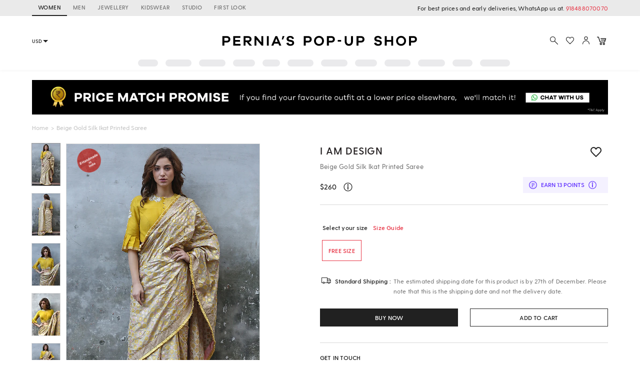

--- FILE ---
content_type: text/html; charset=utf-8
request_url: https://www.perniaspopupshop.com/i-am-design-beige-gold-printed-saree-iadl052025.html
body_size: 31007
content:

    <!doctype html>
    <html lang='en'>
      <head>
        <meta charset="utf-8">
        <link rel="dns-prefetch preconnect" href="//img.perniaspopupshop.com" />
        <link rel="dns-prefetch preconnect" href="//www.googletagmanager.com" />
        <link rel="dns-prefetch preconnect" href="//www.google-analytics.com" />
        <link rel="dns-prefetch preconnect" href="//apis.google.com" />
        <meta name="viewport" content="width=device-width, initial-scale=1, shrink-to-fit=no">
        <!--[if IE]>
          <meta http-equiv="X-UA-Compatible" content="IE=Edge,chrome=1">
        <![endif]-->

        <link rel="apple-touch-icon" sizes="128x128" href="https://img.perniaspopupshop.com/ppus-assets/icons/ppus-logo-120*120.png" />
        <link rel="shortcut icon" href="https://img.perniaspopupshop.com/ppus-assets/icons/favicon.png">
        <title>Beige Gold Silk Ikat Printed Saree by I AM DESIGN at Pernia's Pop Up Shop 2025</title>
        <meta name="description" content=" Buy Beige Gold Silk Ikat Printed Saree Indian Fashion Designer I AM DESIGN Latest Collections Available at perniaspopupshop.com" />
        <meta name="keywords" content=" I AM DESIGN  , I AM DESIGN ,  , I AM DESIGN Designs ,I AM DESIGN new Collections, I AM DESIGN Latest Collection, I AM DESIGN  , pernia pop up shop, Pernia's Pop Up Shop" />
        <link rel="canonical" href="https://www.perniaspopupshop.com/i-am-design-beige-gold-printed-saree-iadl052025.html" />
        
        
        <link rel="icon" href="https://img.perniaspopupshop.com/ppus-assets/icons/favicon.png" type="image/x-icon" />
        <link rel="shortcut icon" href="https://img.perniaspopupshop.com/ppus-assets/icons/favicon.png" type="image/x-icon" />
        <meta charset="utf-8">
        <meta name="mobile-web-app-capable" content="yes">
        <meta name="apple-mobile-web-app-capable" content="yes">
        <meta name="apple-mobile-web-app-status-bar-style" content="default">
        <meta http-equiv="cache-control" content="no-cache" />
        <meta http-equiv="Pragma" content="no-cache" />
        <meta http-equiv="Expires" content="0" />
        <meta name="viewport" content="width=device-width,minimum-scale=1,user-scalable=no">
        <!--itempro-->
        <meta itemprop="name"  content="Beige Gold Silk Ikat Printed Saree by I AM DESIGN at Pernia's Pop Up Shop 2025"/>
        <meta itemprop="description" content="Buy Beige Gold Silk Ikat Printed Saree Indian Fashion Designer I AM DESIGN Latest Collections Available at perniaspopupshop.com" />
        <meta itemprop="image"  content="https://img.perniaspopupshop.com/catalog/product/3/_/3.front-1.jpg?impolicy=listingimage" />
        <!--OG tags-->
        <meta id="ogurl" property="og:url" content="https://www.perniaspopupshop.com/i-am-design-beige-gold-printed-saree-iadl052025.html">
        <meta property="og:image" content="https://img.perniaspopupshop.com/catalog/product/3/_/3.front-1.jpg?impolicy=listingimage">
        <meta id="ogtitle" property="og:title" content="Beige Gold Silk Ikat Printed Saree by I AM DESIGN at Pernia's Pop Up Shop 2025">
        <meta property="og:image:width" content="200" />
        <meta property="og:image:height" content="200" />
        <meta id="ogdescription" property="og:description" content="Buy Beige Gold Silk Ikat Printed Saree Indian Fashion Designer I AM DESIGN Latest Collections Available at perniaspopupshop.com">
        <meta property="og:site_name" content="perniaspopupshop">
        <meta property="og:type" content="website">
        <meta property="og:email" content="customercare@perniaspopupshop.com"/>
        <meta property="og:phone_number" content="+91 - 78478 48484"/>

        <!--robots-->
        <meta name="robots" content="noodp,noydir" />
        <meta name="YahooSeeker" content="INDEX, FOLLOW">
        <meta name="googlebot" content="index,follow">
        <meta name="msnbot" content="INDEX, FOLLOW">

        <!--extra-->
        <meta name="expires" content="never">
        <meta http-equiv="X-UA-Compatible" content="IE=edge">
        <meta name="author" content="Pernia's Pop-Up Shop" />
        <meta name="Rating" content="General">
        <meta http-equiv="Content-Language" content="en">
        <meta name="Revisit-After" content="1 Days">
        <meta name="Language" content="English">
        <meta name="distribution" content="Global">
        <meta name="allow-search" content="yes">

        <!--FB-->
        <meta property="fb:admins" content="@perniaspopupshop"/>

        <!--Twitter-->
        <meta name="twitter:card" content="summary" />
        <meta name="twitter:site" content="@PerniasPopUp" />
        <meta id="twittertitle" name="twitter:title" content="Beige Gold Silk Ikat Printed Saree by I AM DESIGN at Pernia's Pop Up Shop 2025"/>
        <meta id="twitterdescription" name="twitter:description" content="Buy Beige Gold Silk Ikat Printed Saree Indian Fashion Designer I AM DESIGN Latest Collections Available at perniaspopupshop.com" />

        <meta name="theme-color" content="#f9d9e4">
        <script type="text/javascript">
          window.isProdUrl = true;
          window.G_CONF = {};
          window.G_CONF.DESKTOP_CLIENT_ONE_SIGNAL_API_KEY = "dab3bac6-7e2c-4cad-970f-89b5041fd2a8";
          window.G_CONF.DESKTOP_CLIENT_ALGOLIA_API_KEY = "22b7b39256136754a64c0d1ca90b0eab";
          window.G_CONF.DESKTOP_CLIENT_ALGOLIA_APP_ID = "HMUN70ICO8";
          window.G_CONF.DESKTOP_FACEBOOK_APPID = "254348841908614";
          window.G_CONF.DESKTOP_GOOGLE_CLIENTID = "633111157857-im2d0cl8pe7brjtgac3g75speqg4qc0b.apps.googleusercontent.com";
          window.G_CONF.DESKTOP_API_BASE_URL = "https://www.perniaspopupshop.com/napi";
          window.G_CONF.COUNTRY_CODE = "US";
          window.G_CONF.CURRENCY_CODE = "USD";
          window.G_CONF.CITY = "COLUMBUS";
          window.G_CONF.CONTINENT_CODE = "NA";
          window.G_CONF.RECAPTCHA_SITE_KEY= "6LfWwtoqAAAAAMucS5-td0VZeocg0Sh2zkudumv6";
					window.G_CONF.STRIPE_CLIENT_KEY = "pk_live_51IShHhCI52YwUfhHMK8MT4WFbqHeHtntG7MytgTFSCivroGO6fkCSMWeUHbQgXDV4Gjhh1S8hI0hjgJ8pObqZmkC00u5HjVCe4";
          window.G_CONF.PAYMENT_ORIGIN= "https://www.perniaspopupshop.com";
          window.G_CONF.PAYPAL_CLIENT_ID = "AQVcqvD-DlBAfPf1M8HXh_EyMbdPbfSKQRpwnVbNi_BsMs5K3DkeJ89FQBVtVlEmgkARmyMhEVOo6XHM";
          window.G_CONF.APP_ENV = "production";
          window.G_CONF.CLIENT_IP = "3.12.103.45";
        </script>
        <!--schema.org-->
        <script type="application/ld+json">
	        {
	        	"@context" : "https://schema.org",
	            "@type" : "Organization",
	            "name" : "Pernia's Pop Up Shop",
	            "url" : "https://perniaspopupshop.com",
	            "contactPoint" : [{
	            	"@type" : "ContactPoint",
	            	"telephone" : "+91-78478 48484",
	            	"contactType" : "Customer Care"
	            }],
	            "logo" : "https://img.perniaspopupshop.com/ppus-assets/icons/ppus-logo.png",
	            "sameAs" : [
	            	"https://www.facebook.com/perniaspopupshop",
	            	"https://twitter.com/PerniasPopUp",
	            	"https://www.instagram.com/perniaspopupshop"
	            ]
	        }
	    </script>
        <link rel="stylesheet" href="https://fonts.googleapis.com/css?family=Bebas+Neue&display=swap">
        <!-- Insert bundled styles into <link> tag -->
        <link href="/psl_static/assets/1.7ddbfc46.chunk.css" media="screen, projection" rel="stylesheet" type="text/css">
<link href="/psl_static/assets/main.07f5a8ca.css" media="screen, projection" rel="stylesheet" type="text/css">
        <script src="/psl_static/cropper/cropper.js" defer ></script>
        <link rel="stylesheet" href="/psl_static/cropper/cropper.css" />
        <!-- Google Login -->
        <script src="https://accounts.google.com/gsi/client" async defer></script>
        <!-- Google Tag Manager -->
        <script>
          if (window.isProdUrl) {
            (function(w,d,s,l,i){w[l]=w[l]||[];w[l].push({'gtm.start':
            new Date().getTime(),event:'gtm.js'});var f=d.getElementsByTagName(s)[0],
            j=d.createElement(s),dl=l!='dataLayer'?'&l='+l:'';j.async=true;j.src=
            'https://www.googletagmanager.com/gtm.js?id='+i+dl;f.parentNode.insertBefore(j,f);
            })(window,document,'script','dataLayer','GTM-P5DCXS6');
            window.dataLayer = window.dataLayer || [];
            window.dataLayer.push({
              crto: {
                email: localStorage.getItem('userEmail'),
                device: 'd',
                currencyCode: localStorage.getItem('selectedCurrency'),
                countryCode: window.G_CONF.COUNTRY_CODE || 'IN'
              }
            });
          }
        </script>
        <!-- End Google Tag Manager -->

        <!-- Webengage Script -->
        <script id='_webengage_script_tag' type='text/javascript'>
          var webengage; !function(w,e,b,n,g){function o(e,t){e[t[t.length-1]]=function(){r.__queue.push([t.join("."),arguments])}}var i,s,r=w[b],z=" ",l="init options track screen onReady".split(z),a="feedback survey notification".split(z),c="options render clear abort".split(z),p="Open Close Submit Complete View Click".split(z),u="identify login logout setAttribute".split(z);if(!r||!r.__v){for(w[b]=r={__queue:[],__v:"6.0",user:{}},i=0;i<l.length;i++)o(r,[l[i]]);for(i=0;i<a.length;i++){for(r[a[i]]={},s=0;s<c.length;s++)o(r[a[i]],[a[i],c[s]]);for(s=0;s<p.length;s++)o(r[a[i]],[a[i],"on"+p[s]])}for(i=0;i<u.length;i++)o(r.user,["user",u[i]]);setTimeout(function(){var f=e.createElement("script"),d=e.getElementById("_webengage_script_tag");f.type="text/javascript",f.async=!0,f.src=("https:"==e.location.protocol?"https://widgets.in.webengage.com":"http://widgets.in.webengage.com")+"/js/webengage-min-v-6.0.js",d.parentNode.insertBefore(f,d)})}}(window,document,"webengage");
          webengage.init("in~~9919913a");
        </script> 
        <!-- End Webengage Script -->
      </head>
      <body>
        <!-- Insert the router, which passed from server-side -->
        <div id="react-view">
  <div class="App"><div><div class="Header"><div class="TopHeader"><div class="BreakPointContainer full-height"><div class="HeaderTabContainer d-flex"><a class="h7 HeaderTab d-flex align-center text-uppercase p-r-12 p-l-12 selected" href="/?utm_source=ToggleDesktop&amp;utm_medium=PPUS&amp;utm_campaign=PPUS">WOMEN</a><a class="h7 HeaderTab d-flex align-center text-uppercase p-r-12 p-l-12" href="/shop/menswear?utm_source=ToggleDesktop&amp;utm_medium=PPUS&amp;utm_campaign=Men">MEN</a><a class="h7 HeaderTab d-flex align-center text-uppercase p-r-12 p-l-12" href="/shop/jewellery-accessories?utm_source=ToggleDesktop&amp;utm_medium=PPUS&amp;utm_campaign=JewelleryAccessories">JEWELLERY</a><a class="h7 HeaderTab d-flex align-center text-uppercase p-r-12 p-l-12" href="/shop/kidswear?utm_source=ToggleDesktop&amp;utm_medium=PPUS&amp;utm_campaign=Kidswear">KIDSWEAR</a><a class="h7 HeaderTab d-flex align-center text-uppercase p-r-12 p-l-12" href="/store-locator?utm_source=ToggleDesktop&amp;utm_medium=PPUS&amp;utm_campaign=Studio">STUDIO</a><a class="h7 HeaderTab d-flex align-center text-uppercase p-r-12 p-l-12" target="_self" href="https://firstlook.fashion?utm_source=ToggleDesktop&amp;utm_medium=PPUS&amp;utm_campaign=Firstlook">FIRST LOOK</a></div><p class="p2 pernia-black-color text-right">For best prices and early deliveries, WhatsApp us at. <a class="p2 pernia-color" target="_blank" href="https://api.whatsapp.com/send?phone=918488070070&amp;text=Hi!%20Could%20you%20help%20me%20with%20a%20few%20queries!">918488070070</a> </p></div></div><div class="Content layout BreakPointContainer"><div class="layout column full-width"><div class="SearchAndActions"><div class="layout align-center justify-center"><div class="currencyContainer"><select class="currency demi-bold"><option value="INR">INR</option><option value="AUD">AUD</option><option value="GBP">GBP</option><option value="CAD">CAD</option><option value="HKD">HKD</option><option value="SGD">SGD</option><option value="USD">USD</option><option value="EUR">EUR</option></select><div class="DownBlackArrow"></div></div><div class="Logo cursor-pointer"><img src="https://img.perniaspopupshop.com/ppus-assets/icons/ppus-logo.svg" alt="Logo"/></div><div class="flex layout align-center Actions"><button class="btn-icon p-l-0 p-r-0"><img src="https://img.perniaspopupshop.com/ppus-assets/icons/explore_v2.svg" alt="Search" class="IconBtn"/></button><button class="prel btn-icon p-l-0 p-r-0"><img src="https://img.perniaspopupshop.com/ppus-assets/icons/wishlist_v2.svg" alt="Search" class="IconBtn"/></button><button class="btn-icon p-l-0 p-r-0"><img src="https://img.perniaspopupshop.com/ppus-assets/icons/account_v2.svg" alt="Search" class="IconBtn"/></button><a class="prel" href="/checkout/cart"><img src="https://img.perniaspopupshop.com/ppus-assets/icons/new_icon-cart14_09_23.svg" alt="Cart" class="IconBtn cartIcon"/></a></div></div></div><div class="flex layout justify-center"><div class="layout align-center justify-center"><div class="LinePlaceholderContainer prel m-l-15" style="height:14px;width:40px"><div class="animated-bg-placeholder" style="border-radius:15px"></div></div><div class="LinePlaceholderContainer prel m-l-15" style="height:14px;width:52px"><div class="animated-bg-placeholder" style="border-radius:15px"></div></div><div class="LinePlaceholderContainer prel m-l-15" style="height:14px;width:53px"><div class="animated-bg-placeholder" style="border-radius:15px"></div></div><div class="LinePlaceholderContainer prel m-l-15" style="height:14px;width:44px"><div class="animated-bg-placeholder" style="border-radius:15px"></div></div><div class="LinePlaceholderContainer prel m-l-15" style="height:14px;width:35px"><div class="animated-bg-placeholder" style="border-radius:15px"></div></div><div class="LinePlaceholderContainer prel m-l-15" style="height:14px;width:52px"><div class="animated-bg-placeholder" style="border-radius:15px"></div></div><div class="LinePlaceholderContainer prel m-l-15" style="height:14px;width:53px"><div class="animated-bg-placeholder" style="border-radius:15px"></div></div><div class="LinePlaceholderContainer prel m-l-15" style="height:14px;width:44px"><div class="animated-bg-placeholder" style="border-radius:15px"></div></div><div class="LinePlaceholderContainer prel m-l-15" style="height:14px;width:52px"><div class="animated-bg-placeholder" style="border-radius:15px"></div></div><div class="LinePlaceholderContainer prel m-l-15" style="height:14px;width:54px"><div class="animated-bg-placeholder" style="border-radius:15px"></div></div><div class="LinePlaceholderContainer prel m-l-15" style="height:14px;width:40px"><div class="animated-bg-placeholder" style="border-radius:15px"></div></div><div class="LinePlaceholderContainer prel m-l-15" style="height:14px;width:60px"><div class="animated-bg-placeholder" style="border-radius:15px"></div></div></div></div></div></div></div><div class="HeaderPlaceholder"></div></div><div class="BreakPointContainer AppContent"><div class="Product"><div class="ProductDetail"><div class="BreakPointContainer"><div>
    <script type="application/ld+json">
        {
          "@context" : "https://schema.org",
          "@type" : "Product",
          "name" : "Beige Gold Silk Ikat Printed Party Wear Saree by I AM DESIGN at Pernia's Pop Up Shop",
          "image" : "https://img.perniaspopupshop.com/catalog/product/3/_/3.front-1.jpg",
					"color": "Beige",
					"material": "Silk.",
          "sku" : "IADL052025",
          "description" : "Featuring a beige gold saree in silk base with ikat print. Perfect wear for festive occasions or wedding ceremonies.",
          "brand" : {
            "@type" : "Brand",
            "name" : "I AM DESIGN"
          },
          "offers": {
            "@type": "Offer",
            "url": "https://www.perniaspopupshop.com/i-am-design-beige-gold-printed-saree-iadl052025.html",
            "priceCurrency": "USD",
            "price": "260",
            "priceValidUntil": "2022-01-01",
            "availability": "https://schema.org/InStock"
          }
        }
    </script>
    </div><div class="Banner m-t-20 prel"><a href="https://api.whatsapp.com/send?phone=918488070070&amp;text=Hi!%20Could%20you%20help%20me%20with%20a%20few%20queries!" target="_blank"><div class="DynamicHeightLoaderWrapper" style="padding-top:5.95%"><div class="DynamicHeightLoader layout row align-center justify-center" style="padding-top:5.95%"><div class="animated-bg-placeholder"></div></div></div></a></div><div class="Breadcrumbs layout align-center"><div><a class="pernia-color-hover ellipsis" href="/">Home</a><span class="m-l-5 m-r-5">&gt;</span></div><div><span class="ellipsis">Beige Gold Silk Ikat Printed Saree</span></div></div><div class="layout"><div class="flex prel xs5"><div class="layout align-start ProductImageSlider"><div class="ThumbnailImages"><div class="active"><div class="dynamicImgContainer prel layout row align-center justify-center"><img src="https://img.perniaspopupshop.com/catalog/product/3/_/3.front-1.jpg?impolicy=stampimage"/></div></div><div class=""><div class="dynamicImgContainer prel layout row align-center justify-center"><img src="https://img.perniaspopupshop.com/catalog/product/6/_/6.back-1.jpg?impolicy=stampimage"/></div></div><div class=""><div class="dynamicImgContainer prel layout row align-center justify-center"><img src="https://img.perniaspopupshop.com/catalog/product/4/_/4.close_up-2.jpg?impolicy=stampimage"/></div></div><div class=""><div class="dynamicImgContainer prel layout row align-center justify-center"><img src="https://img.perniaspopupshop.com/catalog/product/2/_/2.close_up.jpg?impolicy=stampimage"/></div></div><div class=""><div class="dynamicImgContainer prel layout row align-center justify-center"><img src="https://img.perniaspopupshop.com/catalog/product/1/_/1.cover_1.jpg?impolicy=stampimage"/></div></div><div class="photo-gallery-thumbnail layout column align-center justify-center"><div class="DynamicHeightLoaderWrapper icon" style="padding-top:0"><div class="DynamicHeightLoader layout row align-center justify-center DynamicHeightLoaderFallback" style="padding-top:0"></div></div><p class="text-center">VIEW HI-RES IMAGES</p></div></div><div class="SelectedImage animated-background prel"><div style="opacity:1;position:absolute;top:0;z-index:1;display:;transition:opacity .3s, zIndex .3s;width:100%"><div class="dynamicImgContainer prel layout row align-center justify-center"><img src="https://img.perniaspopupshop.com/catalog/product/3/_/3.front-1.jpg?impolicy=detailimage&amp;im=Blur" class="full-width" alt="Beige Gold Silk Ikat Printed Party Wear Saree by I AM DESIGN at Pernia&#x27;s Pop Up Shop"/></div></div><div style="cursor:crosshair;opacity:0;z-index:0;transition:opacity .3s, zIndex .3s;width:auto;height:auto;font-size:0px;position:relative;-webkit-user-select:none"><img src="https://img.perniaspopupshop.com/catalog/product/3/_/3.front-1.jpg?impolicy=detailimageprod" alt="Beige Gold Silk Ikat Printed Party Wear Saree by I AM DESIGN at Pernia&#x27;s Pop Up Shop" class="SelectedDetailImage" style="width:100%;height:auto;display:block;pointer-events:none"/><div><div style="width:100%;height:0px;top:0px;right:auto;bottom:auto;left:auto;display:block;background-color:rgba(0,0,0,.4);position:absolute;opacity:0;transition:opacity 300ms ease-in"></div><div style="width:0px;height:0px;top:0px;right:auto;bottom:auto;left:0px;display:block;background-color:rgba(0,0,0,.4);position:absolute;opacity:0;transition:opacity 300ms ease-in"></div><div style="width:0px;height:0px;top:0px;right:0px;bottom:auto;left:auto;display:block;background-color:rgba(0,0,0,.4);position:absolute;opacity:0;transition:opacity 300ms ease-in"></div><div style="width:100%;height:0px;top:0px;right:auto;bottom:auto;left:auto;display:block;background-color:rgba(0,0,0,.4);position:absolute;opacity:0;transition:opacity 300ms ease-in"></div></div></div></div></div><div class="TagImageContainer"><img src="https://img.perniaspopupshop.com/wysiwyg/stamp/HANDMADESTAMP22_05_20.png" alt="tag-image icon"/></div></div><div class="flex xs6 offset-xs1"><div class="ProductDetailRight"><div class="layout justify-space-between"><a class="ProductTitle demi-bold h1" href="/designers/i-am-design">I AM DESIGN</a><button class="m-l-10 btn-icon ProductToWishlist flex xs1"><img src="https://img.perniaspopupshop.com/ppus-assets/icons/wishlist-grey_06_09_23.svg" alt="wishlist"/></button></div><p class="ProductDesc p1 pernia-dark-grey-color">Beige Gold Silk Ikat Printed Saree</p><div class="layout align-start justify-space-between sectionSeparator sectionSeparator-bg"><div><div class="ProductPrice"><div class="layout align-center"><span class="h4 m-r-10 demi-bold">$<!-- -->260</span><div class="psl-tooltip start-from-right"><img src="https://img.perniaspopupshop.com/ppus-assets/icons/New_info-black15_09_23.svg" alt="info-icon" class="psl-icon m-t-2"/><div class="psl-tooltip-content p2"><p class="bold p-b-5">Price Details</p><div class="layout justify-space-between border-b-grey p-b-10 m-b-10"><div><p>Maximum Retail Price</p><p>(Incl. of all taxes)</p></div><span class="demi-bold">$<!-- -->260</span></div><div class="layout justify-space-between p-b-10"><p>Discount</p><span class="demi-bold">0<!-- -->% OFF</span></div><div class="layout justify-space-between p-b-5"><div><p>Selling Price</p><p>(Incl. of all taxes)</p></div><span class="demi-bold">$<!-- -->260</span></div></div></div></div></div></div><div><div class="LoyaltyPoints bold layout align-center"><img src="/psl_static/icons/loyalty.svg"/><span>EARN <!-- -->13<!-- --> POINTS</span><div class="m-l-5 prel"><img src="https://img.perniaspopupshop.com/ppus-assets/icons/new_info-purple_15_09_23.svg" alt="info-icon" class="info-icon"/><div class="LoyaltyPointsInfo"><ul><li>Earn loyalty points when you shop from www.perniaspopushop.com</li><li>The loyalty points will be credited to your Pernia&#x27;s Pop-Up Wallet once the payment is successfully received</li><li>1 loyalty point = 1 currency unit. Hence, the loyalty points accumulated will change based on the currency chosen.</li></ul></div></div></div></div></div><div class="ProductSizes m-b-15"><div><div class="layout m-b-10 m-l-5 p-t-15"><p class="m-r-5 demi-bold p2">Select your size</p><button class="btn-icon pernia-color p2 demi-bold p-t-0">Size Guide</button></div><div class="prel m-l-5 p-t-5 "><div class="ProductSizesOptions layout row wrap"><div class="p-r-12 p-l-12 demi-bold"><span class="text-uppercase p2 demi-bold">Free Size</span></div></div></div></div></div><div class="layout ProductActionButtons sectionSeparator sectionSeparator-bg"><button class="btn-pernia-primary flex xs6 bold p2 bold pernia-white-color">BUY NOW</button><button class="flex xs6 bold p2 bold btn-pernia-secondry">ADD TO CART</button></div><div class="ProductInfo"><div class="prel"><div class="layout column justify-center ProductInfoBox sectionSeparator"><p class="text-uppercase demi-bold p2">GET IN TOUCH</p><div class="layout justify-space-between align-start"><p class="flex xs9 p4 pernia-dark-grey-color"><span>Want the best deal, custom fit, or early delivery?</span></p><p class="pernia-color divWithCaret cursor-pointer layout align-start justify-end p4 demi-bold"><span>CHAT WITH US</span></p></div></div></div><div class="prel"><div class="layout column justify-center ProductInfoBox sectionSeparator"><p class="text-uppercase demi-bold p2">PRICE MATCH PROMISE</p><div class="layout justify-space-between align-start"><p class="flex xs9 p4 pernia-dark-grey-color"><span>If you find the product for less we'll match it!</span><a class="pernia-color" href="https://www.perniaspopupshop.com/terms-and-conditions" target="_blank"> (T&amp;C Applied)</a></p><p class="pernia-color divWithCaret cursor-pointer layout align-start justify-end p4 demi-bold"><span>KNOW MORE</span></p></div></div></div></div><div class="layout row sectionSeparator"><div class="ProductDescription flex xs7"><p class="demi-bold p2">PRODUCT DESCRIPTION</p><p class="p4 pernia-dark-grey-color">Featuring a beige gold saree in silk base with ikat print. Perfect wear for festive occasions or wedding ceremonies.</p></div><div class="flex offset-xs1"><p class="demi-bold p2">PRODUCT CODE</p><p class="p4 pernia-dark-grey-color">IADL052025</p><button class="btn-icon pernia-color p3 font-normal text-left p-t-0 p-l-0">View Supplier Information</button></div></div><div class="layout row wrap ProductSpec sectionSeparator"><div class="flex xs4"><div class="m-r-10"><p class="demi-bold p2">NOTE</p><p class="p4 pernia-dark-grey-color">The blouse in the image is for styling purposes only.</p></div></div><div class="flex xs4"><div class="m-r-10"><p class="demi-bold p2">Components</p><p class="p4 pernia-dark-grey-color">1 Saree.</p></div></div><div class="flex xs4"><div class="m-r-10"><p class="demi-bold p2">FIT</p><p class="p4 pernia-dark-grey-color">True to size.</p></div></div><div class="flex xs4"><div class="m-r-10"><p class="demi-bold p2">COMPOSITION</p><p class="p4 pernia-dark-grey-color">Silk.</p></div></div><div class="flex xs4"><div class="m-r-10"><p class="demi-bold p2">CARE</p><p class="p4 pernia-dark-grey-color">Dry clean only.</p></div></div></div><div class="sectionSeparator"><p class="p2 demi-bold">SHIPPING INFORMATION</p><p class="p4 pernia-dark-grey-color">This product will be shipped to you after 4-5 weeks from the date of order placed. All custom made orders are not returnable.</p></div><div class="sectionSeparator"><p class="p2 demi-bold text-uppercase">Disclaimer</p><ul class="m-l-0 p-l-15 m-t-5 m-b-5"><li class="p4 pernia-dark-grey-color">This product will be exclusively handcrafted for you, making the colour/texture/pattern slightly vary from the image shown, due to multiple artisan-led techniques and processes involved.</li></ul></div><div class="ChatWithUsWrapper layout justify-between align-center"><div class="ChatWithUsGridContainer flex layout wrap"><div class="d-flex align-center justify-center"><div class="layout align-center"><div class="IconBtn m-r-5"><div class="DynamicHeightLoaderWrapper icon" style="padding-top:0"><div class="DynamicHeightLoader layout row align-center justify-center DynamicHeightLoaderFallback" style="padding-top:0"></div></div></div><div class="m-l-4"><p class="p5 demi-bold">Customisations</p><p class="p5">Same style in a bespoke color</p></div></div></div><div class="d-flex align-center justify-center"><div class="layout align-center"><div class="IconBtn m-r-5"><div class="DynamicHeightLoaderWrapper icon" style="padding-top:0"><div class="DynamicHeightLoader layout row align-center justify-center DynamicHeightLoaderFallback" style="padding-top:0"></div></div></div><div class="m-l-4"><p class="p5 demi-bold">Don’t want the whole set?</p><p class="p5">Buy only one item from the look</p></div></div></div><div class="d-flex align-center justify-center"><div class="layout align-center"><div class="IconBtn m-r-5"><div class="DynamicHeightLoaderWrapper icon" style="padding-top:0"><div class="DynamicHeightLoader layout row align-center justify-center DynamicHeightLoaderFallback" style="padding-top:0"></div></div></div><div class="m-l-4"><p class="p5 demi-bold">Live Product Preview</p><p class="p5">Call us to see the product live.</p></div></div></div><div class="d-flex align-center justify-center"><div class="layout align-center"><div class="IconBtn m-r-5"><div class="DynamicHeightLoaderWrapper icon" style="padding-top:0"><div class="DynamicHeightLoader layout row align-center justify-center DynamicHeightLoaderFallback" style="padding-top:0"></div></div></div><div class="m-l-4"><p class="p5 demi-bold">Early Delivery</p><p class="p5">Need the product sooner?</p></div></div></div></div><div class="WhatsappBtnContainer"><p class="p5 m-b-12">Do you need help with customisation or shipping of this product?</p><a class="btn-pernia-secondry btn-xs border-grey ChatWithUsBtn" href="https://api.whatsapp.com/send?phone=918488070070&amp;text=Hi! Could you help me with the product https://www.perniaspopupshop.com/i-am-design-beige-gold-printed-saree-iadl052025.html" target="_blank"><div class="m-r-5"><div class="DynamicHeightLoaderWrapper IconBtn icon" style="padding-top:0"><div class="DynamicHeightLoader layout row align-center justify-center DynamicHeightLoaderFallback" style="padding-top:0"></div></div></div><span class="p6 text-uppercase no-wrap">Chat with us</span></a></div></div></div></div></div><div class="m-b-20"><div class="SimilarProductFromVueAI full-width"><div class="m-t-20 m-b-25 p-b-5 full-width"><div class="layout align-center justify-space-between"><div class="LinePlaceholderContainer prel" style="height:24px;width:200px"><div class="animated-bg-placeholder" style="border-radius:15px"></div></div><div class="LinePlaceholderContainer prel" style="height:20px;width:80px"><div class="animated-bg-placeholder" style="border-radius:15px"></div></div></div><div class="layout"><div class="flex xs2 m-t-15"><div class="m-l-5 m-r-5"><div class="MediaPlaceholderContainer" style="padding-top:150%"><div class="layout row align-center justify-center MediaPlaceholder animated-bg-placeholder"></div></div><div class="m-t-10"><div class="LinePlaceholderContainer prel m-b-8" style="height:15px;width:80px"><div class="animated-bg-placeholder" style="border-radius:15px"></div></div><div class="LinePlaceholderContainer prel m-b-8" style="height:15px;width:120px"><div class="animated-bg-placeholder" style="border-radius:15px"></div></div><div class="LinePlaceholderContainer prel m-b-8" style="height:15px;width:60px"><div class="animated-bg-placeholder" style="border-radius:15px"></div></div></div></div></div><div class="flex xs2 m-t-15"><div class="m-l-5 m-r-5"><div class="MediaPlaceholderContainer" style="padding-top:150%"><div class="layout row align-center justify-center MediaPlaceholder animated-bg-placeholder"></div></div><div class="m-t-10"><div class="LinePlaceholderContainer prel m-b-8" style="height:15px;width:80px"><div class="animated-bg-placeholder" style="border-radius:15px"></div></div><div class="LinePlaceholderContainer prel m-b-8" style="height:15px;width:120px"><div class="animated-bg-placeholder" style="border-radius:15px"></div></div><div class="LinePlaceholderContainer prel m-b-8" style="height:15px;width:60px"><div class="animated-bg-placeholder" style="border-radius:15px"></div></div></div></div></div><div class="flex xs2 m-t-15"><div class="m-l-5 m-r-5"><div class="MediaPlaceholderContainer" style="padding-top:150%"><div class="layout row align-center justify-center MediaPlaceholder animated-bg-placeholder"></div></div><div class="m-t-10"><div class="LinePlaceholderContainer prel m-b-8" style="height:15px;width:80px"><div class="animated-bg-placeholder" style="border-radius:15px"></div></div><div class="LinePlaceholderContainer prel m-b-8" style="height:15px;width:120px"><div class="animated-bg-placeholder" style="border-radius:15px"></div></div><div class="LinePlaceholderContainer prel m-b-8" style="height:15px;width:60px"><div class="animated-bg-placeholder" style="border-radius:15px"></div></div></div></div></div><div class="flex xs2 m-t-15"><div class="m-l-5 m-r-5"><div class="MediaPlaceholderContainer" style="padding-top:150%"><div class="layout row align-center justify-center MediaPlaceholder animated-bg-placeholder"></div></div><div class="m-t-10"><div class="LinePlaceholderContainer prel m-b-8" style="height:15px;width:80px"><div class="animated-bg-placeholder" style="border-radius:15px"></div></div><div class="LinePlaceholderContainer prel m-b-8" style="height:15px;width:120px"><div class="animated-bg-placeholder" style="border-radius:15px"></div></div><div class="LinePlaceholderContainer prel m-b-8" style="height:15px;width:60px"><div class="animated-bg-placeholder" style="border-radius:15px"></div></div></div></div></div><div class="flex xs2 m-t-15"><div class="m-l-5 m-r-5"><div class="MediaPlaceholderContainer" style="padding-top:150%"><div class="layout row align-center justify-center MediaPlaceholder animated-bg-placeholder"></div></div><div class="m-t-10"><div class="LinePlaceholderContainer prel m-b-8" style="height:15px;width:80px"><div class="animated-bg-placeholder" style="border-radius:15px"></div></div><div class="LinePlaceholderContainer prel m-b-8" style="height:15px;width:120px"><div class="animated-bg-placeholder" style="border-radius:15px"></div></div><div class="LinePlaceholderContainer prel m-b-8" style="height:15px;width:60px"><div class="animated-bg-placeholder" style="border-radius:15px"></div></div></div></div></div><div class="flex xs2 m-t-15"><div class="m-l-5 m-r-5"><div class="MediaPlaceholderContainer" style="padding-top:150%"><div class="layout row align-center justify-center MediaPlaceholder animated-bg-placeholder"></div></div><div class="m-t-10"><div class="LinePlaceholderContainer prel m-b-8" style="height:15px;width:80px"><div class="animated-bg-placeholder" style="border-radius:15px"></div></div><div class="LinePlaceholderContainer prel m-b-8" style="height:15px;width:120px"><div class="animated-bg-placeholder" style="border-radius:15px"></div></div><div class="LinePlaceholderContainer prel m-b-8" style="height:15px;width:60px"><div class="animated-bg-placeholder" style="border-radius:15px"></div></div></div></div></div></div></div></div><div class="SimilarProductFromVueAI full-width"><div class="m-t-20 m-b-25 p-b-5 full-width"><div class="layout align-center justify-space-between"><div class="LinePlaceholderContainer prel" style="height:24px;width:200px"><div class="animated-bg-placeholder" style="border-radius:15px"></div></div><div class="LinePlaceholderContainer prel" style="height:20px;width:80px"><div class="animated-bg-placeholder" style="border-radius:15px"></div></div></div><div class="layout"><div class="flex xs2 m-t-15"><div class="m-l-5 m-r-5"><div class="MediaPlaceholderContainer" style="padding-top:150%"><div class="layout row align-center justify-center MediaPlaceholder animated-bg-placeholder"></div></div><div class="m-t-10"><div class="LinePlaceholderContainer prel m-b-8" style="height:15px;width:80px"><div class="animated-bg-placeholder" style="border-radius:15px"></div></div><div class="LinePlaceholderContainer prel m-b-8" style="height:15px;width:120px"><div class="animated-bg-placeholder" style="border-radius:15px"></div></div><div class="LinePlaceholderContainer prel m-b-8" style="height:15px;width:60px"><div class="animated-bg-placeholder" style="border-radius:15px"></div></div></div></div></div><div class="flex xs2 m-t-15"><div class="m-l-5 m-r-5"><div class="MediaPlaceholderContainer" style="padding-top:150%"><div class="layout row align-center justify-center MediaPlaceholder animated-bg-placeholder"></div></div><div class="m-t-10"><div class="LinePlaceholderContainer prel m-b-8" style="height:15px;width:80px"><div class="animated-bg-placeholder" style="border-radius:15px"></div></div><div class="LinePlaceholderContainer prel m-b-8" style="height:15px;width:120px"><div class="animated-bg-placeholder" style="border-radius:15px"></div></div><div class="LinePlaceholderContainer prel m-b-8" style="height:15px;width:60px"><div class="animated-bg-placeholder" style="border-radius:15px"></div></div></div></div></div><div class="flex xs2 m-t-15"><div class="m-l-5 m-r-5"><div class="MediaPlaceholderContainer" style="padding-top:150%"><div class="layout row align-center justify-center MediaPlaceholder animated-bg-placeholder"></div></div><div class="m-t-10"><div class="LinePlaceholderContainer prel m-b-8" style="height:15px;width:80px"><div class="animated-bg-placeholder" style="border-radius:15px"></div></div><div class="LinePlaceholderContainer prel m-b-8" style="height:15px;width:120px"><div class="animated-bg-placeholder" style="border-radius:15px"></div></div><div class="LinePlaceholderContainer prel m-b-8" style="height:15px;width:60px"><div class="animated-bg-placeholder" style="border-radius:15px"></div></div></div></div></div><div class="flex xs2 m-t-15"><div class="m-l-5 m-r-5"><div class="MediaPlaceholderContainer" style="padding-top:150%"><div class="layout row align-center justify-center MediaPlaceholder animated-bg-placeholder"></div></div><div class="m-t-10"><div class="LinePlaceholderContainer prel m-b-8" style="height:15px;width:80px"><div class="animated-bg-placeholder" style="border-radius:15px"></div></div><div class="LinePlaceholderContainer prel m-b-8" style="height:15px;width:120px"><div class="animated-bg-placeholder" style="border-radius:15px"></div></div><div class="LinePlaceholderContainer prel m-b-8" style="height:15px;width:60px"><div class="animated-bg-placeholder" style="border-radius:15px"></div></div></div></div></div><div class="flex xs2 m-t-15"><div class="m-l-5 m-r-5"><div class="MediaPlaceholderContainer" style="padding-top:150%"><div class="layout row align-center justify-center MediaPlaceholder animated-bg-placeholder"></div></div><div class="m-t-10"><div class="LinePlaceholderContainer prel m-b-8" style="height:15px;width:80px"><div class="animated-bg-placeholder" style="border-radius:15px"></div></div><div class="LinePlaceholderContainer prel m-b-8" style="height:15px;width:120px"><div class="animated-bg-placeholder" style="border-radius:15px"></div></div><div class="LinePlaceholderContainer prel m-b-8" style="height:15px;width:60px"><div class="animated-bg-placeholder" style="border-radius:15px"></div></div></div></div></div><div class="flex xs2 m-t-15"><div class="m-l-5 m-r-5"><div class="MediaPlaceholderContainer" style="padding-top:150%"><div class="layout row align-center justify-center MediaPlaceholder animated-bg-placeholder"></div></div><div class="m-t-10"><div class="LinePlaceholderContainer prel m-b-8" style="height:15px;width:80px"><div class="animated-bg-placeholder" style="border-radius:15px"></div></div><div class="LinePlaceholderContainer prel m-b-8" style="height:15px;width:120px"><div class="animated-bg-placeholder" style="border-radius:15px"></div></div><div class="LinePlaceholderContainer prel m-b-8" style="height:15px;width:60px"><div class="animated-bg-placeholder" style="border-radius:15px"></div></div></div></div></div></div></div></div><div class="SimilarProductFromVueAI full-width"><div class="m-t-20 m-b-25 p-b-5 full-width"><div class="layout align-center justify-space-between"><div class="LinePlaceholderContainer prel" style="height:24px;width:200px"><div class="animated-bg-placeholder" style="border-radius:15px"></div></div><div class="LinePlaceholderContainer prel" style="height:20px;width:80px"><div class="animated-bg-placeholder" style="border-radius:15px"></div></div></div><div class="layout"><div class="flex xs2 m-t-15"><div class="m-l-5 m-r-5"><div class="MediaPlaceholderContainer" style="padding-top:150%"><div class="layout row align-center justify-center MediaPlaceholder animated-bg-placeholder"></div></div><div class="m-t-10"><div class="LinePlaceholderContainer prel m-b-8" style="height:15px;width:80px"><div class="animated-bg-placeholder" style="border-radius:15px"></div></div><div class="LinePlaceholderContainer prel m-b-8" style="height:15px;width:120px"><div class="animated-bg-placeholder" style="border-radius:15px"></div></div><div class="LinePlaceholderContainer prel m-b-8" style="height:15px;width:60px"><div class="animated-bg-placeholder" style="border-radius:15px"></div></div></div></div></div><div class="flex xs2 m-t-15"><div class="m-l-5 m-r-5"><div class="MediaPlaceholderContainer" style="padding-top:150%"><div class="layout row align-center justify-center MediaPlaceholder animated-bg-placeholder"></div></div><div class="m-t-10"><div class="LinePlaceholderContainer prel m-b-8" style="height:15px;width:80px"><div class="animated-bg-placeholder" style="border-radius:15px"></div></div><div class="LinePlaceholderContainer prel m-b-8" style="height:15px;width:120px"><div class="animated-bg-placeholder" style="border-radius:15px"></div></div><div class="LinePlaceholderContainer prel m-b-8" style="height:15px;width:60px"><div class="animated-bg-placeholder" style="border-radius:15px"></div></div></div></div></div><div class="flex xs2 m-t-15"><div class="m-l-5 m-r-5"><div class="MediaPlaceholderContainer" style="padding-top:150%"><div class="layout row align-center justify-center MediaPlaceholder animated-bg-placeholder"></div></div><div class="m-t-10"><div class="LinePlaceholderContainer prel m-b-8" style="height:15px;width:80px"><div class="animated-bg-placeholder" style="border-radius:15px"></div></div><div class="LinePlaceholderContainer prel m-b-8" style="height:15px;width:120px"><div class="animated-bg-placeholder" style="border-radius:15px"></div></div><div class="LinePlaceholderContainer prel m-b-8" style="height:15px;width:60px"><div class="animated-bg-placeholder" style="border-radius:15px"></div></div></div></div></div><div class="flex xs2 m-t-15"><div class="m-l-5 m-r-5"><div class="MediaPlaceholderContainer" style="padding-top:150%"><div class="layout row align-center justify-center MediaPlaceholder animated-bg-placeholder"></div></div><div class="m-t-10"><div class="LinePlaceholderContainer prel m-b-8" style="height:15px;width:80px"><div class="animated-bg-placeholder" style="border-radius:15px"></div></div><div class="LinePlaceholderContainer prel m-b-8" style="height:15px;width:120px"><div class="animated-bg-placeholder" style="border-radius:15px"></div></div><div class="LinePlaceholderContainer prel m-b-8" style="height:15px;width:60px"><div class="animated-bg-placeholder" style="border-radius:15px"></div></div></div></div></div><div class="flex xs2 m-t-15"><div class="m-l-5 m-r-5"><div class="MediaPlaceholderContainer" style="padding-top:150%"><div class="layout row align-center justify-center MediaPlaceholder animated-bg-placeholder"></div></div><div class="m-t-10"><div class="LinePlaceholderContainer prel m-b-8" style="height:15px;width:80px"><div class="animated-bg-placeholder" style="border-radius:15px"></div></div><div class="LinePlaceholderContainer prel m-b-8" style="height:15px;width:120px"><div class="animated-bg-placeholder" style="border-radius:15px"></div></div><div class="LinePlaceholderContainer prel m-b-8" style="height:15px;width:60px"><div class="animated-bg-placeholder" style="border-radius:15px"></div></div></div></div></div><div class="flex xs2 m-t-15"><div class="m-l-5 m-r-5"><div class="MediaPlaceholderContainer" style="padding-top:150%"><div class="layout row align-center justify-center MediaPlaceholder animated-bg-placeholder"></div></div><div class="m-t-10"><div class="LinePlaceholderContainer prel m-b-8" style="height:15px;width:80px"><div class="animated-bg-placeholder" style="border-radius:15px"></div></div><div class="LinePlaceholderContainer prel m-b-8" style="height:15px;width:120px"><div class="animated-bg-placeholder" style="border-radius:15px"></div></div><div class="LinePlaceholderContainer prel m-b-8" style="height:15px;width:60px"><div class="animated-bg-placeholder" style="border-radius:15px"></div></div></div></div></div></div></div></div><div class="SimilarProductFromVueAI full-width"><div class="m-t-20 m-b-25 p-b-5 full-width"><div class="layout align-center justify-space-between"><div class="LinePlaceholderContainer prel" style="height:24px;width:200px"><div class="animated-bg-placeholder" style="border-radius:15px"></div></div><div class="LinePlaceholderContainer prel" style="height:20px;width:80px"><div class="animated-bg-placeholder" style="border-radius:15px"></div></div></div><div class="layout"><div class="flex xs2 m-t-15"><div class="m-l-5 m-r-5"><div class="MediaPlaceholderContainer" style="padding-top:150%"><div class="layout row align-center justify-center MediaPlaceholder animated-bg-placeholder"></div></div><div class="m-t-10"><div class="LinePlaceholderContainer prel m-b-8" style="height:15px;width:80px"><div class="animated-bg-placeholder" style="border-radius:15px"></div></div><div class="LinePlaceholderContainer prel m-b-8" style="height:15px;width:120px"><div class="animated-bg-placeholder" style="border-radius:15px"></div></div><div class="LinePlaceholderContainer prel m-b-8" style="height:15px;width:60px"><div class="animated-bg-placeholder" style="border-radius:15px"></div></div></div></div></div><div class="flex xs2 m-t-15"><div class="m-l-5 m-r-5"><div class="MediaPlaceholderContainer" style="padding-top:150%"><div class="layout row align-center justify-center MediaPlaceholder animated-bg-placeholder"></div></div><div class="m-t-10"><div class="LinePlaceholderContainer prel m-b-8" style="height:15px;width:80px"><div class="animated-bg-placeholder" style="border-radius:15px"></div></div><div class="LinePlaceholderContainer prel m-b-8" style="height:15px;width:120px"><div class="animated-bg-placeholder" style="border-radius:15px"></div></div><div class="LinePlaceholderContainer prel m-b-8" style="height:15px;width:60px"><div class="animated-bg-placeholder" style="border-radius:15px"></div></div></div></div></div><div class="flex xs2 m-t-15"><div class="m-l-5 m-r-5"><div class="MediaPlaceholderContainer" style="padding-top:150%"><div class="layout row align-center justify-center MediaPlaceholder animated-bg-placeholder"></div></div><div class="m-t-10"><div class="LinePlaceholderContainer prel m-b-8" style="height:15px;width:80px"><div class="animated-bg-placeholder" style="border-radius:15px"></div></div><div class="LinePlaceholderContainer prel m-b-8" style="height:15px;width:120px"><div class="animated-bg-placeholder" style="border-radius:15px"></div></div><div class="LinePlaceholderContainer prel m-b-8" style="height:15px;width:60px"><div class="animated-bg-placeholder" style="border-radius:15px"></div></div></div></div></div><div class="flex xs2 m-t-15"><div class="m-l-5 m-r-5"><div class="MediaPlaceholderContainer" style="padding-top:150%"><div class="layout row align-center justify-center MediaPlaceholder animated-bg-placeholder"></div></div><div class="m-t-10"><div class="LinePlaceholderContainer prel m-b-8" style="height:15px;width:80px"><div class="animated-bg-placeholder" style="border-radius:15px"></div></div><div class="LinePlaceholderContainer prel m-b-8" style="height:15px;width:120px"><div class="animated-bg-placeholder" style="border-radius:15px"></div></div><div class="LinePlaceholderContainer prel m-b-8" style="height:15px;width:60px"><div class="animated-bg-placeholder" style="border-radius:15px"></div></div></div></div></div><div class="flex xs2 m-t-15"><div class="m-l-5 m-r-5"><div class="MediaPlaceholderContainer" style="padding-top:150%"><div class="layout row align-center justify-center MediaPlaceholder animated-bg-placeholder"></div></div><div class="m-t-10"><div class="LinePlaceholderContainer prel m-b-8" style="height:15px;width:80px"><div class="animated-bg-placeholder" style="border-radius:15px"></div></div><div class="LinePlaceholderContainer prel m-b-8" style="height:15px;width:120px"><div class="animated-bg-placeholder" style="border-radius:15px"></div></div><div class="LinePlaceholderContainer prel m-b-8" style="height:15px;width:60px"><div class="animated-bg-placeholder" style="border-radius:15px"></div></div></div></div></div><div class="flex xs2 m-t-15"><div class="m-l-5 m-r-5"><div class="MediaPlaceholderContainer" style="padding-top:150%"><div class="layout row align-center justify-center MediaPlaceholder animated-bg-placeholder"></div></div><div class="m-t-10"><div class="LinePlaceholderContainer prel m-b-8" style="height:15px;width:80px"><div class="animated-bg-placeholder" style="border-radius:15px"></div></div><div class="LinePlaceholderContainer prel m-b-8" style="height:15px;width:120px"><div class="animated-bg-placeholder" style="border-radius:15px"></div></div><div class="LinePlaceholderContainer prel m-b-8" style="height:15px;width:60px"><div class="animated-bg-placeholder" style="border-radius:15px"></div></div></div></div></div></div></div></div></div></div><div class="FirstLookBlogWrapper full-width"><div class="m-t-25 layout column align-center justify-center"><div class="flex xs10 full-width"><h1 class="text-center demi-bold border-b-grey full-width p-b-20 m-b-25 SectionTitle m-l-0"></h1></div><div class="FirstLookBlogContainer layout wrap justify-center flex xs8"></div><a class="btn-pernia-secondry border-grey border-radius-2 BlogBtn" target="_blank" href="undefined?utm_source=PPUS&amp;utm_medium=Desktop-PDPpage"></a></div></div></div></div></div><div id="footerContainer" class="Footer"><div class="FooterFirstSectionContainer"><div class="BreakPointContainer FooterFirstSection layout wrap"><div class="custom-flex layout column"><h4 class="bold">ABOUT US</h4><a target="_blank" href="http://purplestylelabs.com/">PURPLE STYLE LABS</a><a href="/pernias-pop-up-show" target="_blank">PERNIA’S POP UP SHOW</a><a href="/store-locator" target="_blank">STUDIO LOCATOR</a><a href="https://firstlook.fashion/" target="_blank">FIRST LOOK</a></div><div class="custom-flex layout column"><h4 class="bold">QUICK LINKS</h4><a href="/best-sellers">BESTSELLERS</a><a href="/exclusive-collection">EXCLUSIVE</a><a href="/listing/festive-offers">SALE</a><a href="/gift-cards">GIFT CARDS</a><a href="/celebrity-closet">CELEBRITY CLOSET</a><a target="_blank" href="/styling-guide">PERSONAL STYLING</a><a target="_blank" href="/occasions">OCCASIONS</a><a target="_blank" href="/client-diaries">CLIENT DIARIES</a></div><div class="custom-flex layout column"><h4 class="bold">CUSTOMER CARE</h4><a target="_blank" href="/shipping-information">SHIPPING INFORMATION</a><a target="_blank" href="/return-and-exchange">RETURNS &amp; EXCHANGE</a><a target="_blank" href="/terms-and-conditions">TERMS &amp; CONDITIONS</a><a target="_blank" href="/privacy-cookie-policy">PRIVACY &amp; COOKIE POLICIES</a><a target="_blank" href="/faqs">FAQS</a><a target="_blank" href="/sitemap.xml">SITE MAP</a></div><div class="custom-flex layout column"><h4 class="bold">CONTACT US</h4><div><a class="layout link-container m-b-0" href="tel:+91 7847848484"><div class="DynamicHeightLoaderWrapper icon" style="padding-top:0"><div class="DynamicHeightLoader layout row align-center justify-center DynamicHeightLoaderFallback" style="padding-top:0"></div></div><p class="m-b-0">+91 78478 48484</p></a><a class="layout link-container m-b-0" href="https://api.whatsapp.com/send?phone=918488070070&amp;text=Hi! Could you help me with a few queries!" target="_blank"><div class="DynamicHeightLoaderWrapper icon" style="padding-top:0"><div class="DynamicHeightLoader layout row align-center justify-center DynamicHeightLoaderFallback" style="padding-top:0"></div></div><p class="m-b-0">Whatsapp us on +91 84880 70070</p></a><div class="layout link-container"><div class="DynamicHeightLoaderWrapper icon" style="padding-top:0"><div class="DynamicHeightLoader layout row align-center justify-center DynamicHeightLoaderFallback" style="padding-top:0"></div></div><a href="mailto:customercare@perniaspopupshop.com" class="EmailLink ellipsis m-r-5">customercare@perniaspopupshop.com</a></div><div class="m-t-10"><h4 class="bold">FOLLOW US</h4><div class="layout align-center SocialMediaLinks"><a class="m-r-5" href="https://www.facebook.com/perniaspopupshop/?ref=aymt_homepage_panel" target="_blank"><div class="DynamicHeightLoaderWrapper icon" style="padding-top:0"><div class="DynamicHeightLoader layout row align-center justify-center DynamicHeightLoaderFallback" style="padding-top:0"></div></div></a><a class="m-r-5" href="https://www.instagram.com/perniaspopupshop/" target="_blank"><div class="DynamicHeightLoaderWrapper icon" style="padding-top:0"><div class="DynamicHeightLoader layout row align-center justify-center DynamicHeightLoaderFallback" style="padding-top:0"></div></div></a><a class="m-r-5" href="https://twitter.com/PerniasPopUp" target="_blank"><div class="DynamicHeightLoaderWrapper icon" style="padding-top:0"><div class="DynamicHeightLoader layout row align-center justify-center DynamicHeightLoaderFallback" style="padding-top:0"></div></div></a><a class="m-r-5" href="https://in.pinterest.com/perniaspopupshop/" target="_blank"><div class="DynamicHeightLoaderWrapper icon" style="padding-top:0"><div class="DynamicHeightLoader layout row align-center justify-center DynamicHeightLoaderFallback" style="padding-top:0"></div></div></a><a class="m-r-5" href="https://www.youtube.com/@PerniasPop-UpShop" target="_blank"><div class="DynamicHeightLoaderWrapper icon" style="padding-top:0"><div class="DynamicHeightLoader layout row align-center justify-center DynamicHeightLoaderFallback" style="padding-top:0"></div></div></a></div></div></div></div><div class="custom-flex layout column"><h4 class="bold">GET PERNIA’S POP-UP SHOP APP</h4><div><div class="AppLinkInfo m-t-10"><p class="m-b-20">We will send you a link on your Email or Phone, open it on your phone and download the App.</p><div><form><div class="radio m-b-20"><label class="m-r-15"><input type="radio" name="gender" value="email" checked=""/> <!-- -->Email<span></span></label><label><input type="radio" name="gender" value="phone"/> <!-- -->Phone<span></span></label></div><div class="layout justify-space-between AppShareForm"><div class="flex"><input type="email" value="" required="" class="su-inputBox" placeholder="Email Address"/></div><button type="submit" class="su-btn btn-pernia-primary flex bold">SHARE APP LINK</button></div></form></div><div class="layout row m-t-25"><a href="https://itunes.apple.com/in/app/pernias-pop-up-shop/id1521128383" target="_blank" rel="noopener noreferrer" class="m-r-8"><div class="DynamicHeightLoaderWrapper icon" style="padding-top:0"><div class="DynamicHeightLoader layout row align-center justify-center DynamicHeightLoaderFallback" style="padding-top:0"></div></div></a><a href="https://play.google.com/store/apps/details?id=com.ppusapp" target="_blank" rel="noopener noreferrer"><div class="DynamicHeightLoaderWrapper icon" style="padding-top:0"><div class="DynamicHeightLoader layout row align-center justify-center DynamicHeightLoaderFallback" style="padding-top:0"></div></div></a></div></div></div></div></div></div><div class="FooterSecondSectionContainer layout align-center"><div class="FooterSecondSection BreakPointContainer"><div class="layout align-center justify-space-around full-height"><div class="flex layout align-center justify-center"><div><div class="DynamicHeightLoaderWrapper icon" style="padding-top:0"><div class="DynamicHeightLoader layout row align-center justify-center DynamicHeightLoaderFallback" style="padding-top:0"></div></div></div><div class="m-l-25"><h6 class="bold">24X7</h6><h6 class="bold text-uppercase">Customer Support</h6></div></div><div class="flex layout align-center justify-center"><div><div class="DynamicHeightLoaderWrapper icon" style="padding-top:0"><div class="DynamicHeightLoader layout row align-center justify-center DynamicHeightLoaderFallback" style="padding-top:0"></div></div></div><div class="m-l-25"><h6 class="bold">500+</h6><h6 class="bold text-uppercase">Designers</h6></div></div><div class="flex layout align-center justify-center"><div><div class="DynamicHeightLoaderWrapper icon" style="padding-top:0"><div class="DynamicHeightLoader layout row align-center justify-center DynamicHeightLoaderFallback" style="padding-top:0"></div></div></div><div class="m-l-25"><h6 class="bold text-uppercase">Free International</h6><h6 class="bold text-uppercase">Shipping*</h6></div></div></div></div></div><div class="FooterThirdSectionContainer layout align-center"><div class="FooterThirdSection BreakPointContainer"><div class="layout row align-center justify-center"><div class="custom-flex layout column align-center justify-center"><div class="FooterThirdSectionLeft"><h4 class="bold m-b-5">COMPLETELY SAFE AND SECURE PAYMENT METHOD</h4><p class="bold m-b-10">We accept Netbanking, all major credit cards. We also accept orders with cash payment</p></div><div><div class="layout align-start justify-center"><div class="layout align-center PaymentMethodIcons justify-end"><div class="m-r-5 ts-sprite visa-icon"></div><div class="m-r-5 ts-sprite mastercard-icon"></div><div class="m-r-5 ts-sprite americanexpress-icon"></div><div class="m-r-5 ts-sprite paypal-icon"></div></div></div></div></div><div class="custom-flex SignUpSection"><div class="flex xs9"><div class="m-l-25 p-l-25"><p class="bold">Sign up to get exclusive style tips, new arrival updates and a special discount code.</p><form class="layout justify-space-between"><div class="flex"><input type="email" value="" required="" class="su-inputBox" placeholder="Here&#x27;s my Email"/></div><button type="submit" class="su-btn btn-pernia-primary flex bold">Sign Up</button></form></div></div></div></div></div></div><div class="FooterFourSectionContainer"><div class="FooterFourSection BreakPointContainer"><div><div>
<div>
<h3>Top Designers For Womenswear</h3>
<div class="layout wrap"><a title="Raw Mango" href="https://www.perniaspopupshop.com/designers/raw-mango">Raw Mango</a>&nbsp;|&nbsp;<!-- --> <a title="Natasha Dalal" href="https://www.perniaspopupshop.com/designers/natasha-dalal">Natasha Dalal</a>&nbsp;|&nbsp;<!-- --> <a title="Pooja Singhal" href="https://www.perniaspopupshop.com/designers/pooja-singhal">Pooja Singhal</a>&nbsp;|&nbsp;<!-- --> <a title="Satya Paul" href="https://www.perniaspopupshop.com/designers/satya-paul">Satya Paul</a>&nbsp;|&nbsp;<a href="https://www.perniaspopupshop.com/designers/antar-agni" target="_blank">Antar Agni</a>&nbsp;|&nbsp;<a href="https://www.perniaspopupshop.com/designers/anushree-reddy" target="_blank">Anushree Reddy</a>&nbsp;|&nbsp;<a href="https://www.perniaspopupshop.com/designers/asal-by-abu-sandeep" target="_blank">Asal By Abu Sandeep</a>&nbsp;|&nbsp;<a href="https://www.perniaspopupshop.com/designers/dolly-j" target="_blank">Dolly J</a>&nbsp;|&nbsp;<!-- --> <a title="Falguni Shane Peacock" href="https://www.perniaspopupshop.com/designers/falguni-shane-peacock-india">Falguni Shane Peacock</a>&nbsp;|&nbsp;<!-- --> <a title="Rocky Star" href="https://www.perniaspopupshop.com/designers/rocky-star">Rocky Star</a>&nbsp;|&nbsp;<!-- --> <a title="Osaa By Adarsh Men" href="https://www.perniaspopupshop.com/designers/osaa-by-adarsh-men">Osaa By Adarsh Men</a>&nbsp;|&nbsp;<!-- --> <a title="Summer By Priyanka Gupta" href="https://www.perniaspopupshop.com/designers/summer-by-priyanka-gupta">Summer By Priyanka Gupta</a>&nbsp;|&nbsp;<!-- --> <a title="Baise Gaba" href="https://www.perniaspopupshop.com/designers/baise-gaba">Baise Gaba</a>&nbsp;|&nbsp;<!-- --> <a title="Ridhi Mehra" href="https://www.perniaspopupshop.com/designers/ridhi-mehra">Ridhi Mehra</a>&nbsp;|&nbsp;<!-- --> <a href="https://www.perniaspopupshop.com/designers/manyavar" target="_blank">Manyavar</a>&nbsp;|&nbsp;<!-- --> <a title="Shivan &amp; Narresh" href="https://www.perniaspopupshop.com/designers/shivan-narresh">Shivan &amp; Narresh</a>&nbsp;|&nbsp;<!-- --> <a title="Onaya" href="https://www.perniaspopupshop.com/designers/onaya">Onaya</a>&nbsp;|&nbsp;<a href="https://www.perniaspopupshop.com/designers/gauri-and-nainika" target="_blank">Gauri &amp; Nainika</a>&nbsp;|&nbsp;<a href="https://www.perniaspopupshop.com/designers/jayanti-reddy" target="_blank">Jayanti Reddy</a>&nbsp;|&nbsp;<a href="https://www.perniaspopupshop.com/designers/kalista" target="_blank">Kalista</a>&nbsp;|&nbsp;<a href="https://www.perniaspopupshop.com/designers/kiran-uttam-ghosh" target="_blank">Kiran Uttam Ghosh</a>&nbsp;|&nbsp;<a href="https://www.perniaspopupshop.com/designers/mahima-mahajan" target="_blank">Mahima Mahajan</a>&nbsp;|&nbsp;<a href="https://www.perniaspopupshop.com/designers/mishru" target="_blank">Mishru</a>&nbsp;|&nbsp;<a href="https://www.perniaspopupshop.com/designers/nakul-sen" target="_blank">Nakul Sen</a>&nbsp;|&nbsp;<a href="https://www.perniaspopupshop.com/designers/nupur-kanoi" target="_blank">Nupur Kanoi</a>&nbsp;|&nbsp;<a href="https://www.perniaspopupshop.com/designers/papa-don-t-preach-by-shubhika" target="_blank">Papa Don't Preach by Shubhika</a>&nbsp;|&nbsp;<a href="https://www.perniaspopupshop.com/designers/payal-pratap" target="_blank">Payal Pratap</a>&nbsp;|&nbsp;<a href="https://www.perniaspopupshop.com/designers/punit-balana" target="_blank">Punit Balana</a>&nbsp;|&nbsp;<a href="https://www.perniaspopupshop.com/designers/rajdeep-ranawat" target="_blank">Rajdeep Ranawat</a>&nbsp;|&nbsp;<a href="https://www.perniaspopupshop.com/designers/rajesh-pratap-singh" target="_blank">Rajesh Pratap Singh</a>&nbsp;|&nbsp;<a href="https://www.perniaspopupshop.com/designers/ridhi-mehra" target="_blank">Riddhi Mehra</a>&nbsp;|&nbsp;<a href="https://www.perniaspopupshop.com/designers/ridhima-bhasin" target="_blank">Ridhima Bhasin</a>&nbsp;|&nbsp;<a href="https://www.perniaspopupshop.com/designers/ritu-kumar" target="_blank">Ritu Kumar</a>&nbsp;|&nbsp;<a href="https://www.perniaspopupshop.com/designers/rohit-bal" target="_blank">Rohit Bal</a>&nbsp;|&nbsp;<a href="https://www.perniaspopupshop.com/designers/rohit-gandhi-rahul-khanna" target="_blank">Rohit Gandhi &amp; Rahul Khanna</a>&nbsp;|&nbsp;<a href="https://www.perniaspopupshop.com/designers/seema-gujral" target="_blank">Seema Gujral</a>&nbsp;|&nbsp;<a href="https://www.perniaspopupshop.com/designers/siddartha-tytler" target="_blank">Siddartha Tytler</a>&nbsp;|&nbsp;<a href="https://www.perniaspopupshop.com/designers/tarun-tahiliani" target="_blank">Tarun Tahiliani</a>&nbsp;|&nbsp;<a href="https://www.perniaspopupshop.com/designers/payal-singhal" target="_blank">Payal Singhal</a>&nbsp;|&nbsp;<!-- --> <a href="https://www.perniaspopupshop.com/designers/gaurav-gupta" target="_blank">Gaurav Gupta</a>&nbsp;|&nbsp;<!-- --> <a href="https://www.perniaspopupshop.com/designers/rohit-gandhi-rahul-khanna" target="_blank"> <!-- -->Rohit Gandhi Rahul Khanna</a>&nbsp;|&nbsp;<!-- --> <a href="https://www.perniaspopupshop.com/designers/ashima-leena" target="_blank">Ashima Leena</a>&nbsp;|&nbsp;<!-- --> <a href="https://www.perniaspopupshop.com/designers/nikasha" target="_blank">Nikasha</a>&nbsp;|&nbsp;<!-- --> <a href="https://www.perniaspopupshop.com/designers/varun-bahl" target="_blank">Varun Bahl</a>&nbsp;|&nbsp;<!-- --> <a href="https://www.perniaspopupshop.com/designers/neeta-lulla" target="_blank">Neeta Lulla</a>&nbsp;|&nbsp;<!-- --> <a href="https://www.perniaspopupshop.com/designers/amit-aggarwal" target="_blank">Amit Aggarwal</a>&nbsp;|&nbsp;<!-- --> <a href="https://www.perniaspopupshop.com/designers/namrata-joshipura" target="_blank">Namrata Joshipura</a>&nbsp;|&nbsp;<!-- --> <a href="https://www.perniaspopupshop.com/designers/bhumika-sharma" target="_blank">Bhumika Sharma</a>&nbsp;|&nbsp;<!-- --> <a href="https://www.perniaspopupshop.com/designers/samant-chauhan" target="_blank">Samant Chauhan</a>&nbsp;|&nbsp;<!-- --> <a title="Surbhi Shah" href="https://www.perniaspopupshop.com/designers/surbhi-shah">Surbhi Shah</a>&nbsp;|&nbsp;<!-- --> <a title="Divya Aggarwal" href="https://www.perniaspopupshop.com/designers/divya-agarwal">Divya Aggarwal</a>&nbsp;|&nbsp;<!-- --> <a title="Shyam Narayan Prasad" href="https://www.perniaspopupshop.com/designers/shyam-narayan-prasad">Shyam Narayan Prasad</a>&nbsp;|&nbsp;<!-- --> <a title="Kanika Goyal" href="https://www.perniaspopupshop.com/designers/kanika-goyal">Kanika Goyal</a>&nbsp;|&nbsp;<!-- --> <a href="https://www.perniaspopupshop.com/designers/priyanka-jain" target="_blank">Priyanka Jain</a>&nbsp;|&nbsp;<!-- --> <a href="https://www.perniaspopupshop.com/designers/soup-by-sougat-paul" target="_blank">Soup by Sougat Paul</a>&nbsp;|&nbsp;<!-- --> <a href="https://www.perniaspopupshop.com/designers/gopi-vaid" target="_blank">Gopi Vaid</a>&nbsp;|&nbsp;<!-- --> <a href="https://www.perniaspopupshop.com/designers/masaba" target="_blank">House of Masaba</a>&nbsp;|&nbsp;<!-- --> <a href="https://www.perniaspopupshop.com/designers/arpita-mehta" target="_blank">Arpita Mehta</a>&nbsp;|&nbsp;<!-- --> <a href="https://www.perniaspopupshop.com/designers/sawan-gandhi" target="_blank">Sawan Gandhi</a>&nbsp;|&nbsp;<!-- --> <a href="https://www.perniaspopupshop.com/designers/matsya" target="_blank">Matsya</a>&nbsp;|&nbsp;<!-- --> <a href="https://www.perniaspopupshop.com/designers/torani" target="_blank">Torani</a>&nbsp;|&nbsp;<!-- --> <a href="https://www.perniaspopupshop.com/designers/simar-dugal" target="_blank">Simar Dugal</a>&nbsp;|&nbsp;<!-- --> <a href="https://www.perniaspopupshop.com/designers/malasa" target="_blank">Malasa</a>&nbsp;|&nbsp;<!-- --> <a href="https://www.perniaspopupshop.com/designers/surbhi-gupta" target="_blank">Surbhi Gupta</a>&nbsp;|&nbsp;<!-- --> <a href="https://www.perniaspopupshop.com/designers/archana-jaju" target="_blank">Archana Jaju</a>&nbsp;|&nbsp;<!-- --> <a href="https://www.perniaspopupshop.com/designers/safaa" target="_blank">Safaa</a>&nbsp;|&nbsp;<!-- --> <a href="https://www.perniaspopupshop.com/designers/richa-khemka" target="_blank">Richa Khemka</a>&nbsp;|&nbsp;<!-- --> <a href="https://www.perniaspopupshop.com/designers/itrh" target="_blank">Itrh</a>&nbsp;|&nbsp;<!-- --> <a href="https://www.perniaspopupshop.com/designers/jigar-mali" target="_blank">Jigar Mali</a>&nbsp;|&nbsp;<!-- --> <a href="https://www.perniaspopupshop.com/designers/adaara-couture" target="_blank">Adaara Couture</a>&nbsp;|&nbsp;<!-- --> <a href="https://www.perniaspopupshop.com/designers/studio-iris" target="_blank">Studio Iris</a>&nbsp;|&nbsp;<!-- --> <a href="https://www.perniaspopupshop.com/designers/tamanna-punjabi-kapoor" target="_blank">Tamanna Punjabi Kapoor</a>&nbsp;|&nbsp;<!-- --> <a href="https://www.perniaspopupshop.com/designers/shahin-mannan" target="_blank">Shahin Mannan</a>&nbsp;|&nbsp;<!-- --> <a href="https://www.perniaspopupshop.com/designers/urvashi-kaur" target="_blank">Urvashi Kaur</a>&nbsp;|&nbsp;<!-- --> <a href="https://www.perniaspopupshop.com/designers/aseem-kapoor" target="_blank">Aseem Kapoor</a></div>
</div>
<div>
<h3>Top Designers For Menswear</h3>
<div class="layout wrap"><a title="Tasva" href="https://www.perniaspopupshop.com/designers/tasva">Tasva</a>&nbsp;|&nbsp;<a href="https://www.perniaspopupshop.com/designers/dash-and-dot-men" target="_blank">Dash &amp; Dot Men</a>&nbsp;|&nbsp;<a href="https://www.perniaspopupshop.com/designers/dhruv-vaish" target="_blank">Dhruv Vaish</a>&nbsp;|&nbsp;<a href="https://www.perniaspopupshop.com/designers/country-made" target="_blank">Countrymade</a>&nbsp;|&nbsp;<a href="https://www.perniaspopupshop.com/designers/ankit-v-kapoor" target="_blank">Ankit V kapoor</a>&nbsp;|&nbsp;<a href="https://www.perniaspopupshop.com/designers/divyam-mehta-men" target="_blank">Divyam Mehta Men</a>&nbsp;|&nbsp; <a href="https://www.perniaspopupshop.com/designers/rajesh-pratap-singh-men" target="_blank">Rajesh Pratap Singh Men</a>&nbsp;|&nbsp;<a href="https://www.perniaspopupshop.com/designers/vanshik" target="_blank">Vanshik</a>&nbsp;|&nbsp;<a href="https://www.perniaspopupshop.com/designers/rohit-gandhi-rahul-khanna-men" target="_blank">Rohit gandhi &amp; Rahul Khanna Men</a>&nbsp;|&nbsp;<a href="https://www.perniaspopupshop.com/designers/rohit-bal-men" target="_blank">Rohit Bal Men</a>&nbsp;|&nbsp;<a title="Wabi Sabi" href="https://www.perniaspopupshop.com/designers/wabi-sabi">Wabi Sabi</a>&nbsp;|&nbsp;<a title="Asuka" href="https://www.perniaspopupshop.com/designers/asuka">Asuka</a>&nbsp;|&nbsp;<a title="Kunal Rawal" href="https://www.perniaspopupshop.com/designers/kunal-rawal">Kunal Rawal</a>&nbsp;|&nbsp;<a title="Twamev" href="https://www.perniaspopupshop.com/designers/twamev">Twamev</a>&nbsp;|&nbsp;<a title="Kheer-Ganga" href="https://www.perniaspopupshop.com/designers/kheer-ganga">Kheer-Ganga</a>&nbsp;|&nbsp;<a title="The Ethnic Co" href="https://www.perniaspopupshop.com/designers/the-ethnic-co">The Ethnic Co</a>&nbsp;|&nbsp;<a title="Purusham" href="https://www.perniaspopupshop.com/designers/purusham">Purusham</a>&nbsp;|&nbsp;<a title="Bharat Reshma" href="https://www.perniaspopupshop.com/designers/bharat-reshma">Bharat Reshma</a>&nbsp;|&nbsp;<a title="Darshika" href="https://www.perniaspopupshop.com/designers/darshika">Darshika</a>&nbsp;|&nbsp;<a title="Dev Kumar" href="https://www.perniaspopupshop.com/designers/dev-kumar">Dev Kumar</a>&nbsp;|&nbsp;<a href="https://www.perniaspopupshop.com/designers/krishna-mehta-men" target="_blank">Krishna Mehta Men</a>&nbsp;|&nbsp;<a href="https://www.perniaspopupshop.com/designers/devnaagri-men" target="_blank">Devnaagri Men</a>&nbsp;|&nbsp;<a href="https://www.perniaspopupshop.com/designers/punit-balana-men" target="_blank">Punit Balana Men</a>&nbsp;|&nbsp;<a href="https://www.perniaspopupshop.com/designers/amit-aggarwal-men" target="_blank">Amit Aggarwal Men</a>&nbsp;|&nbsp;<a href="https://www.perniaspopupshop.com/designers/tarun-tahiliani-men" target="_blank">Tarun Tahiliani Men</a>&nbsp;|&nbsp;<a href="https://www.perniaspopupshop.com/designers/qbik-men" target="_blank">Qbik Men</a>&nbsp;|&nbsp;<a href="https://www.perniaspopupshop.com/designers/jatin-malik" target="_blank">Jatin Malik</a>&nbsp;|&nbsp;<a href="https://www.perniaspopupshop.com/designers/anushree-reddy-men" target="_blank">Anushree Reddy Men</a>&nbsp;|&nbsp;<a href="https://www.perniaspopupshop.com/designers/rachit-khanna-men" target="_blank">Rachit Khanna Men</a>&nbsp;|&nbsp;<a title="ARTIMEN" href="https://www.perniaspopupshop.com/designers/artimen">ARTIMEN</a>&nbsp;|&nbsp;<a href="https://www.perniaspopupshop.com/designers/abkasa">Abkasa</a>&nbsp;|&nbsp;<a href="https://www.perniaspopupshop.com/designers/aisha-rao-men">Aisha Rao Men</a>&nbsp;|&nbsp;<a href="https://www.perniaspopupshop.com/designers/arjan-dugal">ARJAN DUGAL</a>&nbsp;|&nbsp;<a href="https://www.perniaspopupshop.com/designers/diyarajvvir-men">DiyaRajvvir Men</a>&nbsp;|&nbsp;<a href="https://www.perniaspopupshop.com/designers/gargee-designers">Gargee Designers</a>&nbsp;|&nbsp;<a href="https://www.perniaspopupshop.com/designers/kalista-men">Kalista Men</a>&nbsp;|&nbsp;<a href="https://www.perniaspopupshop.com/designers/kasbah-clothing">Kasbah Clothing</a>&nbsp;|&nbsp;<a href="https://www.perniaspopupshop.com/designers/kudrat-couture">Kudrat Couture</a>&nbsp;|&nbsp;<a href="https://www.perniaspopupshop.com/designers/mahima-mahajan-men">Mahima Mahajan Men</a>&nbsp;|&nbsp;<a href="https://www.perniaspopupshop.com/designers/masaba-men">Masaba Men</a>&nbsp;|&nbsp;<a href="https://www.perniaspopupshop.com/designers/paarsh">PAARSH</a>&nbsp;|&nbsp;<a href="https://www.perniaspopupshop.com/designers/payal-singhal-men">Payal Singhal Men</a>&nbsp;|&nbsp;<a href="https://www.perniaspopupshop.com/designers/punit-arora">Punit Arora</a>&nbsp;|&nbsp;<a href="https://www.perniaspopupshop.com/designers/rahul-mishra-men">Rahul Mishra Men</a>&nbsp;|&nbsp;<a href="https://www.perniaspopupshop.com/designers/rng-safawala-men">RNG Safawala Men</a>&nbsp;|&nbsp;<a href="https://www.perniaspopupshop.com/designers/rohit-gandhi-rahul-khanna-men">Rohit Gandhi &amp; Rahul Khanna Men</a>&nbsp;|&nbsp;<a href="https://www.perniaspopupshop.com/designers/seema-gujral-men">Seema Gujral Men</a>&nbsp;|&nbsp;<a href="https://www.perniaspopupshop.com/designers/soniya-g-men">Soniya G Men</a>&nbsp;|&nbsp;<a href="https://www.perniaspopupshop.com/designers/spring-break">SPRING BREAK</a>&nbsp;|&nbsp;<a href="https://www.perniaspopupshop.com/designers/wendell-rodricks-men">Wendell Rodricks Men</a>&nbsp;|&nbsp;<a href="https://www.perniaspopupshop.com/designers/balance-by-rohit-bal-men">Balance By Rohit Bal Men</a>&nbsp;|&nbsp;<a href="https://www.perniaspopupshop.com/designers/jayanti-reddy-men">Jayanti Reddy Men</a>&nbsp;|&nbsp;<!-- --> <a href="https://www.perniaspopupshop.com/designers/varun-chakkilam-men" target="_blank">Varun Chakkilam Men</a>&nbsp;|&nbsp;<!-- --> <a href="https://www.perniaspopupshop.com/designers/kora-by-nilesh-mitesh" target="_blank">Kora By Nilesh Mitesh</a></div>
</div>
<div>
<h3>Top Designers For Jewellery &amp; Accessories</h3>
<div class="layout wrap"><a title="Curio Cottage" href="https://www.perniaspopupshop.com/designers/curio-cottage">Curio Cottage</a>&nbsp;|&nbsp; <a href="https://www.perniaspopupshop.com/designers/isharya" target="_blank">Isharya</a>&nbsp;|&nbsp;<a href="https://www.perniaspopupshop.com/designers/moh-maya-by-disha-khatri" target="_blank">Moh-Maya by Disha Khatri</a>&nbsp;|&nbsp;<a href="https://www.perniaspopupshop.com/designers/varnika-arora" target="_blank">Varnika Arora</a>&nbsp;|&nbsp;<a href="https://www.perniaspopupshop.com/designers/love-to-bag" target="_blank">Love To bag</a>&nbsp;|&nbsp;<a href="https://www.perniaspopupshop.com/designers/the-pink-potli" target="_blank">The Pink Potli</a>&nbsp;|&nbsp;<a href="https://www.perniaspopupshop.com/designers/clutch-d" target="_blank">Clutch'd</a>&nbsp;|&nbsp;<a href="https://www.perniaspopupshop.com/designers/outhouse" target="_blank">Outhouse</a>&nbsp;|&nbsp;<a title="VASTRAA Jewellery" href="https://www.perniaspopupshop.com/designers/vastraa-jewellery">VASTRAA Jewellery</a> &nbsp;|&nbsp;<a title="Aster" href="https://www.perniaspopupshop.com/designers/aster">Aster</a> &nbsp;|&nbsp;<a title="Hunar" href="https://www.perniaspopupshop.com/designers/hunar">Hunar</a>&nbsp;|&nbsp;<a title="Zevar By Geeta" href="https://www.perniaspopupshop.com/designers/zevar-by-geeta">Zevar By Geeta</a> &nbsp;|&nbsp;<a title="Swabhimann Jewellery" href="https://www.perniaspopupshop.com/designers/swabhimann-jewellery">Swabhimann Jewellery</a> &nbsp;|&nbsp;<a title="Just Shraddha" href="https://www.perniaspopupshop.com/designers/just-shraddha">Just Shraddha</a> &nbsp;|&nbsp;<a title="House of D'oro" href="https://www.perniaspopupshop.com/designers/house-of-doro">House of D'oro</a> &nbsp;|&nbsp;<a title="Minaki" href="https://www.perniaspopupshop.com/designers/minaki">Minaki</a> &nbsp;|&nbsp;<a title="Riana Jewellery" href="https://www.perniaspopupshop.com/designers/riana-jewellery">Riana Jewellery</a> &nbsp;|&nbsp;<a title="Anayah Jewellery" href="https://www.perniaspopupshop.com/designers/anayah-jewellery">Anayah Jewellery</a>&nbsp;|&nbsp;<a title="Lovetobag" href="https://www.perniaspopupshop.com/designers/love-to-bag">Lovetobag</a> &nbsp;|&nbsp;<a title="Doux Amour" href="https://www.perniaspopupshop.com/designers/doux-amour">Doux Amour</a> &nbsp;|&nbsp;<a title="A Clutch Story" href="https://www.perniaspopupshop.com/designers/a-clutch-story">A Clutch Story</a> &nbsp;|&nbsp;<a title="Nidhi Bhandari" href="https://www.perniaspopupshop.com/designers/nidhi-bhandari">Nidhi Bhandari</a> &nbsp;|&nbsp;<a title="5 Elements" href="https://www.perniaspopupshop.com/designers/5-elements">5 Elements</a> &nbsp;|&nbsp;<a title="Be Chic" href="https://www.perniaspopupshop.com/designers/be-chic">Be Chic</a> &nbsp;|&nbsp;<a title="Coral Haze" href="https://www.perniaspopupshop.com/designers/coral-haze">Coral Haze</a> &nbsp;|&nbsp;<a title="Vipul Shah Bags" href="https://www.perniaspopupshop.com/designers/vipul-shah-bags">Vipul Shah Bags</a> &nbsp;|&nbsp;<a title="AMYRA" href="https://www.perniaspopupshop.com/designers/amyra">AMYRA</a> &nbsp;|&nbsp;<a title="Papa don't preach by Shubhika Accessories" href="https://www.perniaspopupshop.com/designers/papa-don-t-preach-by-shubhika-accessories">Papa don't preach by Shubhika Accessories</a>&nbsp;|&nbsp;<!-- --> <a href="https://www.perniaspopupshop.com/designers/paisley-pop" target="_blank">Paisley Pop</a>&nbsp;|&nbsp;<!-- --> <a href="https://www.perniaspopupshop.com/designers/suhani-pittie" target="_blank">Suhani Pittie</a>&nbsp;|&nbsp;<!-- --> <a href="https://www.perniaspopupshop.com/designers/ritika-sachdeva" target="_blank">Ritika Sachdeva</a>&nbsp;|&nbsp;<!-- --> <a href="https://www.perniaspopupshop.com/designers/prerto" target="_blank">Prerto</a>&nbsp;|&nbsp;<!-- --> <a href="https://www.perniaspopupshop.com/designers/crimzon" target="_blank">Crimzon</a></div>
</div>
<div>
<h3>Top Categories in Womenswear</h3>
<div class="layout wrap"><a href="https://www.perniaspopupshop.com/clothing/lehenga" target="_blank">Lehengas</a>&nbsp;|&nbsp;<a href="https://www.perniaspopupshop.com/clothing/anarkali" target="_blank">Anarkalis</a>&nbsp;|&nbsp;<a href="https://www.perniaspopupshop.com/clothing/kurta-sets-salwar-kameez" target="_blank">Kurta Sets</a>&nbsp;|&nbsp;<a href="https://www.perniaspopupshop.com/clothing/saree" target="_blank">Sarees</a>&nbsp;|&nbsp;<a href="https://www.perniaspopupshop.com/clothing/kurta" target="_blank">Kurtas for Women</a>&nbsp;|&nbsp;<a href="https://www.perniaspopupshop.com/mens-shop/sherwani" target="_blank">Sherwanis</a>&nbsp;|&nbsp;<a href="https://www.perniaspopupshop.com/clothing/dresses" target="_blank">Dresses</a>&nbsp;|&nbsp;<a href="https://www.perniaspopupshop.com/clothing/gown" target="_blank">Gown</a>&nbsp;|&nbsp;<a href="https://www.perniaspopupshop.com/clothing/sharara-sets" target="_blank">Sharara Sets</a>&nbsp;|&nbsp;<a href="https://www.perniaspopupshop.com/clothing/top" target="_blank">Tops</a>&nbsp;|&nbsp;<a href="https://www.perniaspopupshop.com/clothing/kaftan" target="_blank">Kaftans</a>&nbsp;|&nbsp;<a href="https://www.perniaspopupshop.com/clothing/tunic" target="_blank">Tunics</a>&nbsp;|&nbsp;<a href="https://www.perniaspopupshop.com/clothing/lehenga/bridesmaid" target="_blank">Bridesmaid Lehengas</a>&nbsp;|&nbsp;<a href="https://www.perniaspopupshop.com/clothing/pants/dhoti-pants" target="_blank">Dhoti Pants</a>&nbsp;|&nbsp;<a href="https://www.perniaspopupshop.com/clothing/pants" target="_blank">Pants for Women</a>&nbsp;|&nbsp;<a href="https://www.perniaspopupshop.com/clothing/resort-and-beach-wear">Resort Wear</a>&nbsp;|&nbsp;<a href="https://www.perniaspopupshop.com/clothing/bikini-sets" target="_blank">Bikini Sets</a>&nbsp;|&nbsp;<a href="https://www.perniaspopupshop.com/clothing/skirts" target="_blank">Skirts</a>&nbsp;|&nbsp;<a href="https://www.perniaspopupshop.com/clothing/jacket" target="_blank">Jackets</a>&nbsp;|&nbsp;<a href="https://www.perniaspopupshop.com/clothing/jumpsuit" target="_blank">Jumpsuits</a>&nbsp;|&nbsp;<a href="https://www.perniaspopupshop.com/clothing/swimsuits" target="_blank">Swimsuits</a>&nbsp;|&nbsp;<a href="https://www.perniaspopupshop.com/clothing/dupattas" target="_blank">Dupattas</a>&nbsp;|&nbsp;<a href="https://www.perniaspopupshop.com/clothing/nightwear" target="_blank">Nightwear</a>&nbsp;|&nbsp;<a href="https://www.perniaspopupshop.com/clothing/blouse" target="_blank">Blouses</a>&nbsp;|&nbsp;<a href="https://www.perniaspopupshop.com/clothing/saree/lehenga-saree" target="_blank">Lehenga Saree</a>&nbsp;|&nbsp;<a href="https://www.perniaspopupshop.com/clothing/saree/gown-saree" target="_blank">Gown Saree</a>&nbsp;|&nbsp;<a href="https://www.perniaspopupshop.com/clothing/saree/pant-saree" target="_blank">Pant Saree</a>&nbsp;|&nbsp;<a href="https://www.perniaspopupshop.com/ready-to-ship" target="_blank">Ready to Ship</a>&nbsp;|&nbsp;<a href="https://www.perniaspopupshop.com/listing/festive-offers" target="_blank">Festive Offers</a></div>
</div>
<div>
<h3>Top Categories in Menswear</h3>
<div class="layout wrap"><a title="Kurta Sets" href="https://www.perniaspopupshop.com/mens-shop/kurta-set">Kurta Sets</a>&nbsp;|&nbsp;<a href="https://www.perniaspopupshop.com/mens-shop/nehru-jacket" target="_blank">Nehru Jacket</a>&nbsp;|&nbsp;<a href="https://www.perniaspopupshop.com/mens-shop/shirts" target="_blank">Shirts</a>&nbsp;|&nbsp;<a href="https://www.perniaspopupshop.com/mens-shop/sherwani" target="_blank">Sherwani</a>&nbsp;|&nbsp;<a href="https://www.perniaspopupshop.com/mens-shop/kurtas" target="_blank">Kurtas</a>&nbsp;|&nbsp;<a href="https://www.perniaspopupshop.com/mens-shop/suits" target="_blank">Suits</a>&nbsp;|&nbsp;<a href="https://www.perniaspopupshop.com/mens-shop/pants" target="_blank">Pants</a>&nbsp;|&nbsp;<a href="https://www.perniaspopupshop.com/mens-shop/jackets" target="_blank">Jackets</a>&nbsp;|&nbsp;<a href="https://www.perniaspopupshop.com/mens-shop/waist-coat" target="_blank">Waist Coat</a>&nbsp;|&nbsp;<a title="Tie Pins" href="https://www.perniaspopupshop.com/men-accessories/tie-pins">Tie Pins </a>&nbsp;|&nbsp;<a title="Suit Pocket Square" href="https://www.perniaspopupshop.com/men-accessories/pocket-square">Suit Pocket Square</a>&nbsp;|&nbsp;<a href="https://www.perniaspopupshop.com/mens-shop/hoodies" target="_blank">Hoodies</a>&nbsp;|&nbsp;<a href="https://www.perniaspopupshop.com/mens-shop/robes" target="_blank">Robes</a>&nbsp;|&nbsp;<a href="https://www.perniaspopupshop.com/mens-shop/shorts" target="_blank">Shorts</a>&nbsp;|&nbsp;<a href="https://www.perniaspopupshop.com/mens-shop/t-shirts" target="_blank">T-Shirts</a>&nbsp;|&nbsp;<a href="https://www.perniaspopupshop.com/mens-shop/blazers" target="_blank">Blazers</a>&nbsp;|&nbsp;<a href="https://www.perniaspopupshop.com/mens-shop/suit-set" target="_blank">Suit-Set</a>&nbsp;|&nbsp;<a title="Sherwani Buttons" href="https://www.perniaspopupshop.com/men-accessories/buttons">Sherwani Buttons</a>&nbsp;|&nbsp;<a href="https://www.perniaspopupshop.com/mens-shop/jeans" target="_blank">Jeans</a>&nbsp;|&nbsp;<a href="https://www.perniaspopupshop.com/mens-shop/kurta-pajama" target="_blank">Kurta Pajama</a>&nbsp;|&nbsp;<a href="https://www.perniaspopupshop.com/mens-shop/jodhpuri-suit" target="_blank">Jodhpuri Suit</a>&nbsp;|&nbsp;<a href="https://www.perniaspopupshop.com/mens-shop/tuxedo" target="_blank">Tuxedo</a>&nbsp;|&nbsp;<a href="https://www.perniaspopupshop.com/mens-shop/angrakha" target="_blank">Angrakha</a>&nbsp;|&nbsp;<a href="https://www.perniaspopupshop.com/mens-shop/bandhgala" target="_blank">Bandhgala</a>&nbsp;|&nbsp;<a href="https://www.perniaspopupshop.com/mens-shop/mens-dupatta" target="_blank">Mens Dupatta</a>&nbsp;|&nbsp;<a href="https://perniaspopupshop.com/mens-shop/jumpsuit" target="_blank">Jumpsuit</a>&nbsp;|&nbsp;<a title="Accessories" href="https://www.perniaspopupshop.com/men-accessories"> Accessories </a>&nbsp;|&nbsp;<a href="https://www.perniaspopupshop.com/mens-shop/loungewear" target="_blank">Loungewear</a>&nbsp;|&nbsp;<a title="Sherwani Malas" href="https://www.perniaspopupshop.com/men-accessories/malas/">Sherwani Malas</a>&nbsp;|&nbsp;<a title="Cufflinks" href="https://www.perniaspopupshop.com/men-accessories/cufflinks">Cufflinks</a>&nbsp;|&nbsp;<a href="https://www.perniaspopupshop.com/mens-shop/ethnic" target="_blank">Ethnic</a>&nbsp;|&nbsp;<a href="https://www.perniaspopupshop.com/mens-shop/western" target="_blank">Western</a>&nbsp;|&nbsp;<a href="https://www.perniaspopupshop.com/mens-shop/indowestern" target="_blank">IndoWestern</a>&nbsp;|&nbsp;<a href="https://www.perniaspopupshop.com/mens-shop/festive-kurta-bundis" target="_blank">Festive Kurta Bundis</a>&nbsp;|&nbsp;<a href="https://www.perniaspopupshop.com/mens-shop" target="_blank">Mens Shop</a>&nbsp;|&nbsp;<a href="https://www.perniaspopupshop.com/mens-shop/festive-menswear" target="_blank">Festive Menswear</a>&nbsp;|&nbsp;<a href="https://www.perniaspopupshop.com/mens-shop/pant-set" target="_blank">Pant Set</a>&nbsp;|&nbsp;<a href="https://www.perniaspopupshop.com/mens-shop/active-wear" target="_blank">Active Wear</a>&nbsp;|&nbsp;<a title="Footwear" href="https://www.perniaspopupshop.com/men-accessories/footwear"> Footwear</a>&nbsp;|&nbsp;<!-- --><a title="Tie" href="https://www.perniaspopupshop.com/men-accessories/ties"> Tie</a>&nbsp;|&nbsp;<!-- --><a title="Brooches" href="https://www.perniaspopupshop.com/men-accessories/brooches">Brooches </a></div>
<div>
<h3>Top Categories in Jewellery &amp; Accessories</h3>
<div class="layout wrap"><a href="https://www.perniaspopupshop.com/jewellery/necklaces" target="_blank">Necklaces</a>&nbsp;|&nbsp;<a href="https://www.perniaspopupshop.com/jewellery/earrings" target="_blank">Earrings</a>&nbsp;|&nbsp;<a href="https://www.perniaspopupshop.com/jewellery/cuffs" target="_blank">Cuffs</a>&nbsp;|&nbsp;<a href="https://www.perniaspopupshop.com/jewellery/bracelets" target="_blank">Bracelets</a>&nbsp;|&nbsp;<a href="https://www.perniaspopupshop.com/jewellery/rings" target="_blank">Rings</a>&nbsp;|&nbsp;<a href="https://www.perniaspopupshop.com/jewellery/bangles" target="_blank">Bangles</a>&nbsp;|&nbsp;<a href="https://www.perniaspopupshop.com/jewellery/brooches" target="_blank">Brooches</a>&nbsp;|&nbsp;<a href="https://www.perniaspopupshop.com/jewellery/nose-rings" target="_blank">Nose Rings</a>&nbsp;|&nbsp;<a href="https://www.perniaspopupshop.com/jewellery/maangtikas" target="_blank">Maangtikas</a>&nbsp;|&nbsp;<a href="https://www.perniaspopupshop.com/jewellery/kaleeras" target="_blank">Kaleeras</a>&nbsp;|&nbsp;<a href="https://www.perniaspopupshop.com/jewellery/earcuffs" target="_blank">Earcuffs</a>&nbsp;|&nbsp;<a href="https://www.perniaspopupshop.com/jewellery/head-pieces" target="_blank">Head Pieces</a>&nbsp;|&nbsp;<a href="https://www.perniaspopupshop.com/jewellery/body-chains" target="_blank">Body Chains</a>&nbsp;|&nbsp;<a href="https://www.perniaspopupshop.com/jewellery/arm-bands" target="_blank">Arm Bands</a>&nbsp;|&nbsp;<a href="https://www.perniaspopupshop.com/jewellery/anklets" target="_blank">Anklets</a>&nbsp;|&nbsp;<a href="https://www.perniaspopupshop.com/jewellery/heirloom-jewels" target="_blank">Heirloom Jewels</a>&nbsp;|&nbsp;<a href="https://www.perniaspopupshop.com/jewellery/pendants" target="_blank">Pendants</a>&nbsp;|&nbsp;<a title="Meenakari Jewellery" href="https://www.perniaspopupshop.com/jewellery/meenakari-jewellery">Meenakari Jewellery</a> &nbsp;|&nbsp;<a title="Swarovski Jewellery" href="https://www.perniaspopupshop.com/jewellery/swarovski-jewellery">Swarovski Jewellery</a> &nbsp;|&nbsp;<a title="Zircon Jewellery" href="https://www.perniaspopupshop.com/jewellery/zircon-jewellery">Zircon Jewellery</a> &nbsp;|&nbsp;<a title="Pastel Jewellery" href="https://www.perniaspopupshop.com/trends/pastel-jewellery">Pastel Jewellery</a> &nbsp;|&nbsp;<a title="Temple Jewellery" href="https://www.perniaspopupshop.com/trends/temple-jewellery">Temple Jewellery</a> &nbsp;|&nbsp;<a title="Diamond Jewellery" href="https://www.perniaspopupshop.com/trends/diamond-jewellery">Diamond Jewellery</a> &nbsp;|&nbsp;<a title="Silver Jewellery" href="https://www.perniaspopupshop.com/jewellery/silver">Silver Jewellery</a> &nbsp;|&nbsp;<a title="Statement Earrings" href="https://www.perniaspopupshop.com/jewellery/earrings/statement-earrings">Statement Earrings</a> &nbsp;|&nbsp;<a title="Dangler Earrings" href="https://www.perniaspopupshop.com/jewellery/earrings/dangler-earrings">Dangler Earrings</a> &nbsp;|&nbsp;<a title="Jhumkas" href="https://www.perniaspopupshop.com/jewellery/earrings/jhumka">Jhumkas</a> &nbsp;|&nbsp;<a title="Earcuffs" href="https://www.perniaspopupshop.com/jewellery/earcuffs">Earcuffs</a> &nbsp;|&nbsp;<a title="Hoop Earrings" href="https://www.perniaspopupshop.com/jewellery/hoops">Hoop Earrings</a> &nbsp;|&nbsp;<a title="Choker Necklaces" href="https://www.perniaspopupshop.com/jewellery/necklaces/choker-necklace">Choker Necklaces</a> &nbsp;|&nbsp;<a title="Oxidised Necklace" href="https://www.perniaspopupshop.com/jewellery/necklaces/oxidised-necklace">Oxidised Necklace</a> <a title="Kada" href="https://www.perniaspopupshop.com/jewellery/bangles/kada">Kada</a>&nbsp;|&nbsp;<a href="https://www.perniaspopupshop.com/accessories/shoes" target="_blank">Shoes</a>&nbsp;|&nbsp;<a href="https://www.perniaspopupshop.com/accessories/sandals" target="_blank">Sandals</a>&nbsp;|&nbsp;<a href="https://www.perniaspopupshop.com/accessories/belts" target="_blank">Belts</a>&nbsp;|&nbsp;<a href="https://www.perniaspopupshop.com/accessories/jutti" target="_blank">Juttis</a>&nbsp;|&nbsp;<a href="https://www.perniaspopupshop.com/accessories/bags/potli" target="_blank">Potlis Bags</a>&nbsp;|&nbsp;<a href="https://www.perniaspopupshop.com/accessories/bags/clutch" target="_blank">Clutches</a>&nbsp;|&nbsp;<a href="https://www.perniaspopupshop.com/accessories/bags/handbag" target="_blank">Handbags</a>&nbsp;|&nbsp;<a href="https://www.perniaspopupshop.com/accessories/bags/pouch" target="_blank">Pouch</a>&nbsp;|&nbsp;<a href="https://www.perniaspopupshop.com/jewellery/waist-belts" target="_blank">Waist Belts</a>&nbsp;|&nbsp;<a title="Handbags" href="https://www.perniaspopupshop.com/accessories/bags/handbag">Handbags</a> &nbsp;|&nbsp;<a title="Sling Bags" href="https://www.perniaspopupshop.com/accessories/bags/sling-bag">Sling Bags</a> &nbsp;|&nbsp;<a title="Crossbody Bags" href="https://www.perniaspopupshop.com/accessories/bags/crossbody-bag">Crossbody Bags</a> &nbsp;|&nbsp;<a title="Bucket Bags" href="https://www.perniaspopupshop.com/accessories/bags/bucket-bags">Bucket Bags</a> &nbsp;|&nbsp;<a title="Mini Bags" href="https://www.perniaspopupshop.com/accessories/bags/mini-bags">Mini Bags</a> &nbsp;|&nbsp;<a title="Tote Bag" href="https://www.perniaspopupshop.com/accessories/bags/tote-bag">Tote Bag</a> &nbsp;|&nbsp;<a title="Shoulder Bag" href="https://www.perniaspopupshop.com/accessories/bags/shoulder-bag">Shoulder Bag</a> &nbsp;|&nbsp;<a title="Sequin Bag" href="https://www.perniaspopupshop.com/accessories/bags/sequin-bag">Sequin Bag</a> &nbsp;|&nbsp;<a title="Box Clutch" href="https://www.perniaspopupshop.com/accessories/bags/box-clutch">Box Clutch</a> &nbsp;|&nbsp;<a title="Pashmina Shawl" href="https://www.perniaspopupshop.com/accessories/shawls/pashmina-shawl">Pashmina Shawl</a> &nbsp;|&nbsp;<a title="Embroidered Shawl" href="https://www.perniaspopupshop.com/accessories/shawls/embroidered-shawl">Embroidered Shawl</a> &nbsp;|&nbsp;<a title="Printed Stole" href="https://www.perniaspopupshop.com/accessories/stoles-scarves/printed-stole">Printed Stole</a></div>
</div>
<div>
<h3>Top Categories in Girls</h3>
<div class="layout wrap"><a title="Girls Designer Clothes" href="https://www.perniaspopupshop.com/kids-wear/girls">Girls Designer Clothes</a>&nbsp;|&nbsp;<a title="Lehenga" href="https://www.perniaspopupshop.com/kids-wear/girls/lehenga">Lehenga </a>&nbsp;|&nbsp;<a title="Embroidered Lehenga" href="https://www.perniaspopupshop.com/kids-wear/girls/embroidered-lehenga">Embroidered Lehenga</a>&nbsp;|&nbsp;<a title="Sharara Suits" href="https://www.perniaspopupshop.com/kids-wear/girls/sharara">Sharara Suits</a>&nbsp;|&nbsp;<a title="Kurta Set" href="https://www.perniaspopupshop.com/kids-wear/girls/kurta-set">Kurta Set</a>&nbsp;|&nbsp;<a title="Kurtas" href="https://www.perniaspopupshop.com/kids-wear/girls/kurta">Kurtas</a>&nbsp;|&nbsp;<a title="Anarkali Dresses" href="https://www.perniaspopupshop.com/kids-wear/girls/anarkali">Anarkali Dresses</a>&nbsp;|&nbsp;<a title="Dresses" href="https://www.perniaspopupshop.com/kids-wear/girls/dresses">Dresses</a>&nbsp;|&nbsp;<a title="Dhoti Pants" href="https://www.perniaspopupshop.com/kids-wear/girls/dhoti">Dhoti Pants For</a>&nbsp;|&nbsp;<a title="Pants" href="https://www.perniaspopupshop.com/kids-wear/girls/pant">Pants</a>&nbsp;|&nbsp;<a title="Girls Footwear" href="https://www.perniaspopupshop.com/kids-wear/girls/footwear">Footwear</a>&nbsp;|&nbsp;<a title="Girls Accessories" href="https://www.perniaspopupshop.com/kids-wear/girls/accessories">Accessories</a></div>
</div>
<div>
<h3>Top Categories in Boys</h3>
<div class="layout wrap"><a title="Boys Designer Clothes" href="https://www.perniaspopupshop.com/kids-wear/boys">Boys Designer Clothes</a>&nbsp;|&nbsp;<a title="Kurta Set" href="https://www.perniaspopupshop.com/kids-wear/boys/kurta-set">Kurta Set</a>&nbsp;|&nbsp;<a title="Kurtas" href="https://www.perniaspopupshop.com/kids-wear/boys/kurta">Kurtas</a>&nbsp;|&nbsp;<a title="Nehru Jackets" href="https://www.perniaspopupshop.com/kids-wear/boys/nehru-jacket">Nehru Jackets</a>&nbsp;|&nbsp;<a title="Sherwani" href="https://www.perniaspopupshop.com/kids-wear/boys/sherwani">Sherwani</a>&nbsp;|&nbsp;<a title="Embroidered Sherwani" href="https://www.perniaspopupshop.com/kids-wear/boys/embroidered-sherwani">Embroidered Sherwani</a>&nbsp;|&nbsp;<a title="Jacket" href="https://www.perniaspopupshop.com/kids-wear/boys/jackets">Jacket</a>&nbsp;|&nbsp;<a title="Blazer" href="https://www.perniaspopupshop.com/kids-wear/boys/blazer">Blazer</a>&nbsp;|&nbsp;<a title="Shirt" href="https://www.perniaspopupshop.com/kids-wear/boys/shirt">Shirt</a>&nbsp;|&nbsp;<a title="Dhoti Pants" href="https://www.perniaspopupshop.com/kids-wear/boys/dhoti">Dhoti Pants</a>&nbsp;|&nbsp;<a title="Pants" href="https://www.perniaspopupshop.com/kids-wear/boys/pants">Pants</a>&nbsp;|&nbsp;<a title="Boys Footwear" href="https://www.perniaspopupshop.com/kids-wear/boys/footwear">Boys Footwear</a>&nbsp;|&nbsp;<a title="Boys Accessories" href="https://www.perniaspopupshop.com/kids-wear/boys/accessories">Boys Accessories</a></div>
</div>
<div>
<h3>Top Designers For Kidswear</h3>
<div class="layout wrap"><a title="Fayon Kids" href="https://www.perniaspopupshop.com/designers/fayon-kids">Fayon Kids</a>&nbsp;|&nbsp;<a title="P &amp; S Co" href="https://www.perniaspopupshop.com/designers/p-s-co">P &amp; S Co</a>&nbsp;|&nbsp;<a title="Little Bansi" href="https://www.perniaspopupshop.com/designers/little-bansi">Little Bansi</a>&nbsp;|&nbsp;<a title="Chotibuti" href="https://www.perniaspopupshop.com/designers/chotibuti">Chotibuti</a>&nbsp;|&nbsp;<a title="Lakshmi Reddy" href="https://www.perniaspopupshop.com/designers/lakshmi-reddy">Lakshmi Reddy</a>&nbsp;|&nbsp;<a title="Little Boys Closet" href="https://www.perniaspopupshop.com/designers/little-boys-closet">Little Boys Closet</a>&nbsp;|&nbsp;<a title="Navyassa" href="https://www.perniaspopupshop.com/designers/navyassa">Navyassa</a>&nbsp;|&nbsp;<a title="Yuvrani Jaipur Kidswear" href="https://www.perniaspopupshop.com/designers/yuvrani-jaipur-kidswear">Yuvrani Jaipur Kidswear</a>&nbsp;|&nbsp;<a title="Free Sparrow" href="https://www.perniaspopupshop.com/designers/free-sparrow">Free Sparrow</a>&nbsp;|&nbsp;<a title="Neha Gursahani Kids" href="https://www.perniaspopupshop.com/designers/neha-gursahani-kids">Neha Gursahani Kids</a>&nbsp;|&nbsp;<a title="Littleens" href="https://www.perniaspopupshop.com/designers/littleens">Littleens</a>&nbsp;|&nbsp;<a title="Saka Designs" href="https://www.perniaspopupshop.com/designers/saka-designs">Saka Designs</a>&nbsp;|&nbsp;<a title="All Boy Couture" href="https://www.perniaspopupshop.com/designers/all-boy-couture">All Boy Couture</a>&nbsp;|&nbsp;<a title="Kirti Agarwal Pret n Couture" href="https://www.perniaspopupshop.com/designers/kirti-agarwal-pret-n-couture">Kirti Agarwal Pret n Couture</a>&nbsp;|&nbsp;<a title="BYB Premium" href="https://www.perniaspopupshop.com/designers/byb-premium">BYB Premium</a></div>
</div>
<div>
<h3>Designer wear for all your special occasions:</h3>
<div class="layout wrap"><a href="https://www.perniaspopupshop.com/occasions/diwali-looks-under-35000" target="_blank">Diwali</a>&nbsp;|&nbsp;<a href="https://www.perniaspopupshop.com/occasions/holi" target="_blank">Holi</a>&nbsp;|&nbsp;<a href="https://www.perniaspopupshop.com/occasions/independence-day" target="_blank">Independance Day</a>&nbsp;|&nbsp;<a href="https://www.perniaspopupshop.com/occasions/eid" target="_blank">Eid</a>&nbsp;|&nbsp;<a href="https://www.perniaspopupshop.com/raksha-bandhan" target="_blank">Raksha Bandhan</a>&nbsp;|&nbsp;<a href="https://www.perniaspopupshop.com/occasions/navratri" target="_blank">Navaratri</a>&nbsp;|&nbsp;<a href="https://www.perniaspopupshop.com/occasions/dussehra" target="_blank">Dussehra</a>&nbsp;|&nbsp;<a href="https://www.perniaspopupshop.com/ganesh-chaturthi" target="_blank">Ganesh Chaturthi</a>&nbsp;|&nbsp;<a href="https://www.perniaspopupshop.com/occasion/durga-puja" target="_blank">Durga Puja</a>&nbsp;|&nbsp;<a href="https://www.perniaspopupshop.com/occasion/christmas" target="_blank">Christmas</a>&nbsp;|&nbsp;<a href="https://www.perniaspopupshop.com/occasions/wedding" target="_blank">Weddings</a>&nbsp;|&nbsp;<a href="https://www.perniaspopupshop.com/karwa-chauth" target="_blank">Karwa Chauth</a>&nbsp;|&nbsp;<a href="https://www.perniaspopupshop.com/occasion/new-year" target="_blank">New Year</a></div>
</div>
<div>
<h3>We Ship Across the World</h3>
<p>Argentina | Australia | Austria | Bahrain | Belgium | Bhutan | Brazil | Canada | Chile | Colombia | Denmark | Egypt | Finland | Fiji | France | Germany | Great Britain | Greece | Guatemala | Hong Kong | India | Indonesia | Israel | Ireland | Italy | Japan | Jordan | Kuwait | Lithuania | Luxembourg | Mali | Malaysia | Madagascar | Maldives | Mauritius | Mexico | Morocco | Myanmar | Nepal | New Zealand | Netherlands | Norway | Oman | Panama | Peru | Philippines | Poland | Portugal | Qatar | Republic of Ireland | Romania | Russia | Saudi Arabia | Singapore | South Africa | Spain | Sri Lanka | Switzerland | Sweden | Thailand | United Arab Emirates | United Kingdom | United States of America | Ukraine | Uruguay | Venezuela | Vietnam &amp; many other countries</p>
</div>
</div>
</div></div></div></div></div></div>
        </div>
        <!-- Store the initial state into window -->
        <script>
          // Use serialize-javascript for mitigating XSS attacks. See the following security issues:
          // http://redux.js.org/docs/recipes/ServerRendering.html#security-considerations
          window.__INITIAL_STATE__={"router":{"location":{"pathname":"\u002F","search":"","hash":"","key":"w1bola"},"action":"POP"},"app":{"currency":"USD","disableDesignerRelatedProducts":{"loading":false,"err":null,"data":null},"countryList":{"loading":false,"err":null,"data":null},"isJusPayScriptsLoaded":true,"pickupStores":{"loading":false,"err":null,"data":null},"savedCardsOfCustomer":{"loading":false,"err":null,"data":null},"isPayPalScriptsLoaded":true,"isStripeScriptLoaded":true,"imageSearch":{"visibleToAll":null,"visibleOnlyToAdmin":null},"showSearchModal":false,"showTooltip":false},"header":{"userInfo":{"loading":false,"err":null,"data":null},"menu":{"loading":false,"err":null,"data":null},"extraStaticInfo":{"loading":false,"err":null,"data":null}},"home":{"\u002Fshop\u002Fmenswear":{"loading":false,"err":null,"data":null},"\u002Fshop\u002Fjewellery-accessories":{"loading":false,"err":null,"data":null},"\u002F":{"loading":false,"err":null,"data":null},"\u002Fshop\u002Fkidswear":{"loading":false,"err":null,"data":null}},"productList":{"urlKeysForSearch":{"loading":false,"err":null,"data":null},"filters":{"loading":false,"err":null,"data":null},"category":{"loading":false,"err":null,"data":null},"selectedFilters":{},"defaultFilters":{},"isMoreProductLoading":false,"staticPageContent":{"showContent":false,"data":{}},"shopByLookData":{"loading":false,"err":null,"data":null},"showNotFoundPage":false,"imageListForAdminModal":[],"skuForAdminModal":"","clearAllFilterChips":false},"product":{"product":{"loading":false,"data":{"isSuccess":"true","msg":"Success!","result":{"currency_code":"USD","show_sizes":true,"contextual_header_category":"\u002F","more_by_link":[{"title":"More from I AM DESIGN","nav_url":"designers\u002Fi-am-design"},{"title":"More Sarees","nav_url":"whats-new\u002Fethnic\u002Fsaris"},{"title":"More from SALE","nav_url":"listing\u002Ffestive-offers"}],"desktop_banners":{"desktop_banner":{"imagePath":"https:\u002F\u002Fimg.perniaspopupshop.com\u002Fweb-pdp-The-Price-Match-Promise-21112025.jpg","url":"https:\u002F\u002Fapi.whatsapp.com\u002Fsend?phone=918488070070&text=Hi!%20Could%20you%20help%20me%20with%20a%20few%20queries!","showTimer":false,"endTime":"2024-04-22T06:30:00.000Z","timerAlignment":"right","color":"#FFFFFF","timer_style":{"fontFamily":"greycliff","fontSize":"40px","fontSizeMobile":"20","timerWidthDesktop":"30","timerWidthMobile":"40"}}},"mobile_banners":{"mobile_banner":{"imagePath":"https:\u002F\u002Fimg.perniaspopupshop.com\u002Fmob-pdp-The-Price-Match-Promise21112025.jpg","url":"https:\u002F\u002Fapi.whatsapp.com\u002Fsend?phone=918488070070&text=Hi!%20Could%20you%20help%20me%20with%20a%20few%20queries!","showTimer":false,"endTime":"2024-04-22T06:30:00.000Z","timerAlignment":"right","color":"#FFFFFF","timer_style":{"fontFamily":"greycliff","fontSize":"40px","fontSizeMobile":"20","timerWidthDesktop":"30","timerWidthMobile":"40"}}},"desktop_sale_icon":[],"pdp_stamp_banner":null,"name_nav_url":"designers\u002Fi-am-design","id":"538095","sku":"IADL052025","has_square_images":false,"is_donation_product":false,"status":"1","visibility":"4","meta_title":null,"meta_description":null,"meta_keyword":null,"isAvailable":true,"showInterest":false,"soldOut":false,"price_on_request":false,"gender":"female","name":"I AM DESIGN","prices":{"price_by_currency":21900,"normal_price":21900,"price_for_other":21900,"__displayPrice":[]},"price":"260","price_data":21900,"request_country":"US","url":"i-am-design-beige-gold-printed-saree-iadl052025.html","tag":null,"tag_image_url":"https:\u002F\u002Fimg.perniaspopupshop.com\u002Fwysiwyg\u002Fstamp\u002FHANDMADESTAMP22_05_20.png","product_type":"configurable","new_from_date":null,"new_to_date":null,"disclaimer":"This product will be shipped to you after 4-5 weeks from the date of order placed. All custom made orders are not returnable.","ship_in_days":35,"disclaimer_new":{"label":"Ship Days","disclaimer":"This product will be shipped to you after 4-5 weeks from the date of order placed. All custom made orders are not returnable."},"disclaimer_note":{"label":"Disclaimer","notes":["This product will be exclusively handcrafted for you, making the colour\u002Ftexture\u002Fpattern slightly vary from the image shown, due to multiple artisan-led techniques and processes involved."]},"description":"Featuring a beige gold saree in silk base with ikat print. Perfect wear for festive occasions or wedding ceremonies.","specs":[{"key":"NOTE","value":"The blouse in the image is for styling purposes only."},{"key":"Components","value":"1 Saree."},{"key":"FIT","value":"True to size."},{"key":"COMPOSITION","value":"Silk."},{"key":"CARE","value":"Dry clean only."}],"short_description":"Beige Gold Silk Ikat Printed Saree","image_alt":"Beige Gold Silk Ikat Printed Party Wear Saree by I AM DESIGN at Pernia's Pop Up Shop","designer":"I AM DESIGN","breadcrumbs":[{"text":"Home","url":""},{"text":"Beige Gold Silk Ikat Printed Saree"}],"img":"https:\u002F\u002Fimg.perniaspopupshop.com\u002Fcatalog\u002Fproduct\u002F3\u002F_\u002F3.front-1.jpg","default_image_index":0,"image_array":["https:\u002F\u002Fimg.perniaspopupshop.com\u002Fcatalog\u002Fproduct\u002F3\u002F_\u002F3.front-1.jpg?impolicy=listingimage","https:\u002F\u002Fimg.perniaspopupshop.com\u002Fcatalog\u002Fproduct\u002F6\u002F_\u002F6.back-1.jpg?impolicy=listingimage","https:\u002F\u002Fimg.perniaspopupshop.com\u002Fcatalog\u002Fproduct\u002F4\u002F_\u002F4.close_up-2.jpg?impolicy=listingimage","https:\u002F\u002Fimg.perniaspopupshop.com\u002Fcatalog\u002Fproduct\u002F2\u002F_\u002F2.close_up.jpg?impolicy=listingimage","https:\u002F\u002Fimg.perniaspopupshop.com\u002Fcatalog\u002Fproduct\u002F1\u002F_\u002F1.cover_1.jpg?impolicy=listingimage"],"image_array_detail":["https:\u002F\u002Fimg.perniaspopupshop.com\u002Fcatalog\u002Fproduct\u002F3\u002F_\u002F3.front-1.jpg?impolicy=detailimage","https:\u002F\u002Fimg.perniaspopupshop.com\u002Fcatalog\u002Fproduct\u002F6\u002F_\u002F6.back-1.jpg?impolicy=detailimage","https:\u002F\u002Fimg.perniaspopupshop.com\u002Fcatalog\u002Fproduct\u002F4\u002F_\u002F4.close_up-2.jpg?impolicy=detailimage","https:\u002F\u002Fimg.perniaspopupshop.com\u002Fcatalog\u002Fproduct\u002F2\u002F_\u002F2.close_up.jpg?impolicy=detailimage","https:\u002F\u002Fimg.perniaspopupshop.com\u002Fcatalog\u002Fproduct\u002F1\u002F_\u002F1.cover_1.jpg?impolicy=detailimage"],"image_array_zoom":["https:\u002F\u002Fimg.perniaspopupshop.com\u002Fcatalog\u002Fproduct\u002F3\u002F_\u002F3.front-1.jpg","https:\u002F\u002Fimg.perniaspopupshop.com\u002Fcatalog\u002Fproduct\u002F6\u002F_\u002F6.back-1.jpg","https:\u002F\u002Fimg.perniaspopupshop.com\u002Fcatalog\u002Fproduct\u002F4\u002F_\u002F4.close_up-2.jpg","https:\u002F\u002Fimg.perniaspopupshop.com\u002Fcatalog\u002Fproduct\u002F2\u002F_\u002F2.close_up.jpg","https:\u002F\u002Fimg.perniaspopupshop.com\u002Fcatalog\u002Fproduct\u002F1\u002F_\u002F1.cover_1.jpg"],"image_thumbnail":["https:\u002F\u002Fimg.perniaspopupshop.com\u002Fcatalog\u002Fproduct\u002F3\u002F_\u002F3.front-1.jpg?impolicy=stampimage","https:\u002F\u002Fimg.perniaspopupshop.com\u002Fcatalog\u002Fproduct\u002F6\u002F_\u002F6.back-1.jpg?impolicy=stampimage","https:\u002F\u002Fimg.perniaspopupshop.com\u002Fcatalog\u002Fproduct\u002F4\u002F_\u002F4.close_up-2.jpg?impolicy=stampimage","https:\u002F\u002Fimg.perniaspopupshop.com\u002Fcatalog\u002Fproduct\u002F2\u002F_\u002F2.close_up.jpg?impolicy=stampimage","https:\u002F\u002Fimg.perniaspopupshop.com\u002Fcatalog\u002Fproduct\u002F1\u002F_\u002F1.cover_1.jpg?impolicy=stampimage"],"product_videos":[],"show_video_consultation":false,"$show_video_consultation_config_":{"cut_off_price":30000,"allowed_category":[-1]},"cat_ids":["3","5","41","77","597","1328","1844","1846","3081","3213","3214","3215","9366","568","4","405"],"testUrl":null,"vueai_widgets":{"similar_products":true},"feature":[],"color":"Beige","color_choices":null,"$sizeGuideAll":null,"us_duty_text":"","attributeOptions":{"Shop by Size":[{"attribute_id":129,"label":"Free Size","value":"32","isAvailable":true,"readyToShip":false,"readyToShip_24hr":false,"readyToShipIcon":"","catList":["3","5","41","77","597","1328","1844","1846","3081","3213","3214","3215","9366","568","4","405"],"id":"538175","group_name":"adult","price":"260","price_raw_currency":259.953,"pricing_value":0,"disclaimer":"The estimated shipping date for this product is by 27th of December. Please note that this is the shipping date and not the delivery date.","estimated_shipping_date":"27th of December"}]},"attributeOptionsandroid":[],"__designerID":"1328","no_size_guide":false,"custom_size_guide":[{"title":"Size Chart for Women","size_guide":[["(in inches)","UK","Bust","Waist","Hip"],["XS",4,32,26,36],["S",6,34,28,38],["M",8,36,30,40],["L",10,38,32,42],["XL",12,40,34,44],["XXL",14,42,36,46],["3XL",16,44,38,48],["4XL",18,46,40,50],["5XL",20,48,42,52],["6XL",22,50,44,54]],"size_guide_cm":[["(in cm)","UK","Bust","Waist","Hip"],["XS",4,81.28,66.04,91.44],["S",6,86.36,71.12,96.52],["M",8,91.44,76.2,101.6],["L",10,96.52,81.28,106.68],["XL",12,101.6,86.36,111.76],["XXL",14,106.68,91.44,116.84],["3XL",16,111.76,96.52,121.92],["4XL",18,116.84,101.6,127],["5XL",20,121.92,106.68,132.08],["6XL",22,127,111.76,137.16]],"group":"adults"}],"detail_page_promotion":[{"title":"GET IN TOUCH","description":"Want the best deal, custom fit, or early delivery?","new_description":"Want the best deal, custom fit, or early delivery?","nav_url":"https:\u002F\u002Fapi.whatsapp.com\u002Fsend?phone=918488070070&text=Hi!%20Could%20you%20help%20me%20with%20a%20few%20queries!","link_title":"CHAT WITH US","copy_code":false,"show_shop_more":false,"active":true},{"title":"PRICE MATCH PROMISE","description":"If you find the product for less we'll match it!(T&C applied)","new_description":"If you find the product for less we'll match it!","nav_url":"price-match-promise","link_title":"KNOW MORE","rts_variant":false,"tnc_link":{"text":"(T&C Applied)","link":"https:\u002F\u002Fwww.perniaspopupshop.com\u002Fterms-and-conditions"},"PremiumDesignersList":["48","111","167","176","371","448","456","457","458","478","611","647","650","667","674","678","692","700","745","874","879","1102","1278","1318","1328","1357","1361","1379","1400","1437","1546","1665","1985","1986","2072","2077","2201","2267","2286","2316","2318","2324","2347","2348","2398","2423","2444","2460","2502","2554","2587","2847","2852","3064","3129","3142","3199","3220","3221","3391","3465","3492","3509","3515","3517","3520","3545","3548","3549","3569","3570","3575","3579","3583","3590","3592","3594","3595","3598","3601","3608","3609","3616","3617","3620","3621","3622","3626","3627","3628","3634","3635","3638","3641","3657","3671","3674","3675","3676","3678","3696","3712","3716","3783","4426","4537","4643","4657","4964","5430","5431","5692","6970","7124","0","10","11","14","17","18","25","26","46","47","89","90","98","99","100","101","112","114","122","123","133","151","155","161","181","184","190","193","215","217","220","230","232","233","332","361","380","383","403","415","427","428","434","439","450","459","464","476","482","493","508","526","534","538","546","563","566","645","646","648","657","690","728","729","737","757","768","780","802","811","813","1029","1099","1114","1121","1143","1159","1218","1219","1262","1268","1275","1313","1317","1339","1340","1375","1402","1409","1503","1514","1528","1659","1794","1879","1882","1890","1911","1914","1917","1926","1952","1992","1995","1996","2118","2202","2219","2236","2277","2320","2325","2355","2372","2395","2404","2406","2407","2410","2429","2432","2440","2461","2482","2498","2511","2512","2559","2576","2598","2616","2625","2626","2656","2661","2681","2685","2697","2728","2785","2786","2798","2805","2806","2813","2820","2831","2834","2842","2845","2846","2849","2850","2851","2859","2870","2875","2877","2880","2882","2885","2891","2894","2899","2914","2920","2922","2944","2945","2946","2967","2968","2980","3010","3042","3043","3058","3089","3138","3165","3172","3177","3187","3191","3198","3258","3267","3293","3296","3331","3353","3359","3399","3400","3409","3411","3461","3462","3474","3483","3484","3504","3505","3507","3516","3524","3526","3527","3533","3538","3540","3547","3559","3560","3562","3572","3581","3585","3586","3597","3599","3602","3619","3643","3646","3648","3655","3664","3672","3673","3694","3715","3730","3731","3732","3733","3736","3739","3803","3819","3851","3863","3891","3894","3904","3909","3911","3964","4037","4073","4075","4077","4078","4079","4084","4085","4088","4122","4131","4147","4155","4170","4208","4213","4220","4221","4222","4223","4224","4225","4226","4227","4229","4230","4232","4298","4306","4312","4313","4314","4318","4326","4327","4347","4350","4358","4359","4369","4371","4390","4393","4397","4403","4410","4415","4416","4434","4436","4450","4452","4464","4465","4477","4490","4494","4496","4511","4514","4527","4532","4549","4553","4557","4558","4559","4574","4606","4610","4638","4640","4664","4672","4705","4719","4729","4735","4736","4746","4747","4755","4808","4853","4867","4914","4920","4945","4948","4977","4989","5036","5046","5079","5123","5152","5164","5223","5227","5229","5332","5455","5467","5478","5482","5545","5652","5700","5798","5844","5846","5880","5892","5942","5974","6014","6056","6096","6150","6190","6234","6302","6440","6504","6868","6938","7036","7122","7152","7190","7192","7250","7258","7266","7308","7322","8086","8102","8454","8570","8664","8814","8822","9042","9098","9274","9300","9394","9404","9506","9630","9736","9750","9808","9840","9914","9948","9964","10000","10040","10228","10398","10508","10520","10608","10714","10722","10766","10790","10866","10870","11016","11094","11098","11122","11148","11396","11600"],"productOnDiscountInfo":{"isOnDiscount":false,"currencyCode":"USD","amountToCalculateOn":21900,"designer_id":"1328"}}],"loyalty_points":13,"sellerInfo":{"product_code":"IADL052025","country_of_origin":"INDIA","manufacturer_details":"I AM DESIGN I Am Design 193 2nd Floor Shahpurjat New Delhi - 110049 NEW DELHI DELHI 110049"}},"CORRELATIONID":"ae678e7e-8cba-b14c-6581-f9da4a482441","fromElastic":true}},"relatedProducts":{"loading":false,"err":null,"data":null},"showNotFoundPage":false},"search":{"popularSearch":{"loading":false,"err":null,"data":null}},"designers":{"loading":false,"err":null,"data":null},"cart":{"cartData":{"loading":false,"err":null,"data":null},"promoCodes":{"loading":false,"err":null,"data":null},"cartRelatedProducts":{"loading":false,"err":null,"data":null},"isUpdatingCart":false,"productSizes":{"loading":false,"err":null,"data":null},"giftOrder":{"loading":false,"err":null,"data":null},"cartTimerBasedDiscount":{"loading":false,"err":null,"data":null},"isCartDataLoadingForTimer":false},"address":{"userAddress":{"loading":false,"err":null,"data":null},"err":null,"isDeleting":false,"billingAndShippingAddress":{"loading":false,"err":null,"data":null}},"orderConfirmation":{"loading":false,"err":null,"data":null},"wishlist":{"wishlist":{"loading":false,"err":null,"data":null},"isUpdatingWishlist":false},"order":{"orderData":{"loading":false,"err":null,"data":null},"orderId":null,"orderReview":{"loading":false,"err":null,"data":null}},"orders":{"ordersData":{"loading":false,"err":null,"data":null},"isMoreOrdersLoading":false},"user":{"userData":{"loading":false,"err":null,"data":null}},"credits":{"creditsData":{"loading":false,"err":null,"data":null},"isAddingCredits":false},"interim":{"interimData":{"loading":false,"err":null,"data":null},"designerInterimData":{"loading":false,"err":null,"data":null},"showNotFoundPage":false,"whatsNewData":{"loading":false,"err":null,"data":null},"whatsNewFilterData":{"loading":false,"err":null,"data":null}},"storeLocator":{"loading":false,"err":null,"data":null},"popularBlog":{"popularBlogData":{"loading":false,"err":null,"data":null}},"footer":{"loading":false,"err":"No footer data found","data":null},"footerMenuAndStripe":{"loading":false,"err":null,"data":{"top_strip":[{"data_type":"text","text":"For best prices and early deliveries, WhatsApp us at.","platform":"desktop","position_left_center_right":"RIGHT"},{"data_type":"link","text":918488070070,"link":"https:\u002F\u002Fapi.whatsapp.com\u002Fsend?phone=918488070070&text=Hi!%20Could%20you%20help%20me%20with%20a%20few%20queries!","platform":"desktop","position_left_center_right":"RIGHT"},{"data_type":"text","text":"For best prices and early deliveries, WhatsApp us at.","platform":"pwa","position_left_center_right":"center"},{"data_type":"link","text":918488070070,"link":"https:\u002F\u002Fapi.whatsapp.com\u002Fsend?phone=918488070070&text=Hi!%20Could%20you%20help%20me%20with%20a%20few%20queries!","platform":"pwa","position_left_center_right":"center"}],"footer_menu":[{"title":"ABOUT US","section_type":"links","links":[{"text":"PURPLE STYLE LABS","link":"https:\u002F\u002Fwww.purplestylelabs.com\u002F","link_type":"web"},{"text":"PERNIA’S POP UP SHOW","link":"https:\u002F\u002Fwww.perniaspopupshop.com\u002Fpernias-pop-up-show\u002F","link_type":"web"},{"text":"STUDIO LOCATOR","link":"https:\u002F\u002Fwww.perniaspopupshop.com\u002Fstore-locator","link_type":"web"},{"text":"MAGAZINE","link":"https:\u002F\u002Fwww.perniaspopupshop.com\u002Ffirst-look","link_type":"web"},{"text":"PERNIA’S POP UP BLOG","link":"https:\u002F\u002Fblog.perniaspopupshop.com\u002F","link_type":"web"}]},{"title":"QUICK LINKS","section_type":"links","links":[{"text":"BESTSELLERS","link":"https:\u002F\u002Fwww.perniaspopupshop.com\u002Fbest-sellers","link_type":"web"},{"text":"EXCLUSIVE","link":"https:\u002F\u002Fwww.perniaspopupshop.com\u002Fexclusive-collection","link_type":"web"},{"text":"GIFT CARDS","link":"https:\u002F\u002Fwww.perniaspopupshop.com\u002Fgift-cards","link_type":"web"},{"text":"CELEBRITY CLOSET","link":"https:\u002F\u002Fwww.perniaspopupshop.com\u002Fcelebrity-closet","link_type":"web"},{"text":"PERSONAL STYLING","link":"https:\u002F\u002Fwww.perniaspopupshop.com\u002Fstyling-guide","link_type":"web"},{"text":"OCCASIONS","link":"https:\u002F\u002Fwww.perniaspopupshop.com\u002Foccasions","link_type":"web"},{"text":"CLIENT DIARIES","link":"https:\u002F\u002Fwww.perniaspopupshop.com\u002Fclient-diaries","link_type":"web"}]},{"title":"CUSTOMER CARE","section_type":"links","links":[{"text":"SHIPPING INFORMATION","link":"https:\u002F\u002Fwww.perniaspopupshop.com\u002Fshipping-information","link_type":"web"},{"text":"RETURNS & EXCHANGE","link":"https:\u002F\u002Fwww.perniaspopupshop.com\u002Freturn-and-exchange","link_type":"web"},{"text":"TERMS & CONDITIONS","link":"https:\u002F\u002Fwww.perniaspopupshop.com\u002Fterms-and-conditions","link_type":"web"},{"text":"PRIVACY & COOKIE POLICIES","link":"https:\u002F\u002Fwww.perniaspopupshop.com\u002Fprivacy-cookie-policy","link_type":"web"},{"text":"FAQS","link":"https:\u002F\u002Fwww.perniaspopupshop.com\u002Ffaqs","link_type":"web"},{"text":"SITE MAP","link":"https:\u002F\u002Fwww.perniaspopupshop.com\u002Fsitemap.xml","link_type":"web"}]},{"section_type":"contact","links":{"title":"CONTACT US","links":[{"text":"+91 78478 48484","link":"+9178478 48484","link_type":"tel","image_url":"https:\u002F\u002Fimg.perniaspopupshop.com\u002Fpwa-assets\u002Ficons\u002Fcall.svg"},{"text":"Whatsapp us on +91 84880 70070","link":"https:\u002F\u002Fapi.whatsapp.com\u002Fsend?phone=918488070070&text=Hi!%20Could%20you%20help%20me%20with%20a%20few%20queries!","link_type":"web","image_url":"https:\u002F\u002Fimg.perniaspopupshop.com\u002Fpwa-assets\u002Ficons\u002Fwhatsapp-copy.svg"},{"text":"customercare@perniaspopupshop.com","link":"customercare@perniaspopupshop.com","link_type":"mailto","image_url":"https:\u002F\u002Fimg.perniaspopupshop.com\u002Fpwa-assets\u002Ficons\u002Femail.svg"}]},"social_links":{"title":"FOLLOW US","links":[{"text":"facebook","link":"https:\u002F\u002Fwww.facebook.com\u002Fperniaspopupshop\u002F?ref=aymt_homepage_panel","link_type":"web","image_url":"https:\u002F\u002Fimg.perniaspopupshop.com\u002Fppus-assets\u002Ficons\u002Ffacebook.svg"},{"text":"insta","link":"https:\u002F\u002Fwww.instagram.com\u002Fperniaspopupshop\u002F","link_type":"web","image_url":"https:\u002F\u002Fimg.perniaspopupshop.com\u002Fppus-assets\u002Ficons\u002Finstagram.svg"},{"text":"twitter","link":"https:\u002F\u002Ftwitter.com\u002FPerniasPopUp","link_type":"web","image_url":"https:\u002F\u002Fimg.perniaspopupshop.com\u002Fppus-assets\u002Ficons\u002Ftwitter.svg"},{"text":"pintrest","link":"https:\u002F\u002Fin.pinterest.com\u002Fperniaspopup\u002F","link_type":"web","image_url":"https:\u002F\u002Fimg.perniaspopupshop.com\u002Fppus-assets\u002Ficons\u002Fpinterest.svg"}]}},{"section_type":"app_download"}],"grey_strip":[{"data_type":"tab","text":"WOMEN","link":"\u002F?utm_source=ToggleDesktop&utm_medium=PPUS&utm_campaign=PPUS","platform":"desktop","on_grey_strip":1,"position_left_center_right":"LEFT","title":"WOMENSWEAR","detail":"Showstopping picks for fashion-forward women."},{"data_type":"tab","text":"MEN","link":"shop\u002Fmenswear?utm_source=ToggleDesktop&utm_medium=PPUS&utm_campaign=Men","platform":"desktop","on_grey_strip":1,"position_left_center_right":"LEFT","title":"MENSWEAR","detail":"Dapper selects for the men of today."},{"data_type":"tab","text":"JEWELLERY","link":"shop\u002Fjewellery-accessories?utm_source=ToggleDesktop&utm_medium=PPUS&utm_campaign=JewelleryAccessories","platform":"desktop","on_grey_strip":1,"position_left_center_right":"LEFT","title":"JEWELLERY & ACCESSORIES","detail":"Accentuate every moment with a dash of sparkle!"},{"data_type":"tab","text":"KIDSWEAR","link":"shop\u002Fkidswear?utm_source=ToggleDesktop&utm_medium=PPUS&utm_campaign=Kidswear","platform":"desktop","on_grey_strip":1,"position_left_center_right":"LEFT","title":"KIDSWEAR","detail":"Style your little ones in the cutest trends!"},{"data_type":"tab","text":"STUDIO","link":"store-locator?utm_source=ToggleDesktop&utm_medium=PPUS&utm_campaign=Studio","platform":"desktop","on_grey_strip":1,"position_left_center_right":"LEFT","title":"STUDIO","detail":"The best in Indian design, all under one roof."},{"data_type":"tab","text":"FIRST LOOK","link":"https:\u002F\u002Ffirstlook.fashion?utm_source=ToggleDesktop&utm_medium=PPUS&utm_campaign=Firstlook","platform":"desktop","on_grey_strip":1,"position_left_center_right":"LEFT","title":"FIRST LOOK","detail":"Indulge in the First Look of everything luxury."},{"data_type":"tab","text":"WOMEN","link":"\u002F?utm_source=ToggleMobile&utm_medium=PPUS&utm_campaign=PPUS","platform":"pwa","on_grey_strip":1,"position_left_center_right":"LEFT","title":"WOMENSWEAR","detail":"Showstopping picks for fashion-forward women."},{"data_type":"tab","text":"MEN","link":"shop\u002Fmenswear?utm_source=ToggleMobile&utm_medium=PPUS&utm_campaign=Men","platform":"pwa","on_grey_strip":1,"position_left_center_right":"LEFT","title":"MENSWEAR","detail":"Dapper selects for the men of today."},{"data_type":"tab","text":"JEWELLERY","link":"shop\u002Fjewellery-accessories?utm_source=ToggleMobile&utm_medium=PPUS&utm_campaign=JewelleryAccessories","platform":"pwa","on_grey_strip":1,"position_left_center_right":"LEFT","title":"JEWELLERY & ACCESSORIES","detail":"Accentuate every moment with a dash of sparkle!"},{"data_type":"tab","text":"KIDSWEAR","link":"shop\u002Fkidswear?utm_source=ToggleMobile&utm_medium=PPUS&utm_campaign=Kidswear","platform":"pwa","on_grey_strip":1,"position_left_center_right":"LEFT","title":"KIDSWEAR","detail":"Style your little ones in the cutest trends!"},{"data_type":"tab","text":"STUDIO","link":"store-locator?utm_source=ToggleMobile&utm_medium=PPUS&utm_campaign=Studio","platform":"pwa","on_grey_strip":1,"position_left_center_right":"LEFT","title":"STUDIO","detail":"The best in Indian design, all under one roof."},{"data_type":"tab","text":"FIRST LOOK","link":"https:\u002F\u002Ffirstlook.fashion?utm_source=ToggleMobile&utm_medium=PPUS&utm_campaign=Firstlook","platform":"pwa","on_grey_strip":1,"position_left_center_right":"LEFT","title":"FIRST LOOK","detail":"Indulge in the First Look of everything luxury."}],"global_web_site_footer":"\u003Cdiv\u003E\r\n\u003Cdiv\u003E\r\n\u003Ch3\u003ETop Designers For Womenswear\u003C\u002Fh3\u003E\r\n\u003Cdiv class=\"layout wrap\"\u003E\u003Ca title=\"Raw Mango\" href=\"https:\u002F\u002Fwww.perniaspopupshop.com\u002Fdesigners\u002Fraw-mango\"\u003ERaw Mango\u003C\u002Fa\u003E&nbsp;|&nbsp;\u003C!-- --\u003E \u003Ca title=\"Natasha Dalal\" href=\"https:\u002F\u002Fwww.perniaspopupshop.com\u002Fdesigners\u002Fnatasha-dalal\"\u003ENatasha Dalal\u003C\u002Fa\u003E&nbsp;|&nbsp;\u003C!-- --\u003E \u003Ca title=\"Pooja Singhal\" href=\"https:\u002F\u002Fwww.perniaspopupshop.com\u002Fdesigners\u002Fpooja-singhal\"\u003EPooja Singhal\u003C\u002Fa\u003E&nbsp;|&nbsp;\u003C!-- --\u003E \u003Ca title=\"Satya Paul\" href=\"https:\u002F\u002Fwww.perniaspopupshop.com\u002Fdesigners\u002Fsatya-paul\"\u003ESatya Paul\u003C\u002Fa\u003E&nbsp;|&nbsp;\u003Ca href=\"https:\u002F\u002Fwww.perniaspopupshop.com\u002Fdesigners\u002Fantar-agni\" target=\"_blank\"\u003EAntar Agni\u003C\u002Fa\u003E&nbsp;|&nbsp;\u003Ca href=\"https:\u002F\u002Fwww.perniaspopupshop.com\u002Fdesigners\u002Fanushree-reddy\" target=\"_blank\"\u003EAnushree Reddy\u003C\u002Fa\u003E&nbsp;|&nbsp;\u003Ca href=\"https:\u002F\u002Fwww.perniaspopupshop.com\u002Fdesigners\u002Fasal-by-abu-sandeep\" target=\"_blank\"\u003EAsal By Abu Sandeep\u003C\u002Fa\u003E&nbsp;|&nbsp;\u003Ca href=\"https:\u002F\u002Fwww.perniaspopupshop.com\u002Fdesigners\u002Fdolly-j\" target=\"_blank\"\u003EDolly J\u003C\u002Fa\u003E&nbsp;|&nbsp;\u003C!-- --\u003E \u003Ca title=\"Falguni Shane Peacock\" href=\"https:\u002F\u002Fwww.perniaspopupshop.com\u002Fdesigners\u002Ffalguni-shane-peacock-india\"\u003EFalguni Shane Peacock\u003C\u002Fa\u003E&nbsp;|&nbsp;\u003C!-- --\u003E \u003Ca title=\"Rocky Star\" href=\"https:\u002F\u002Fwww.perniaspopupshop.com\u002Fdesigners\u002Frocky-star\"\u003ERocky Star\u003C\u002Fa\u003E&nbsp;|&nbsp;\u003C!-- --\u003E \u003Ca title=\"Osaa By Adarsh Men\" href=\"https:\u002F\u002Fwww.perniaspopupshop.com\u002Fdesigners\u002Fosaa-by-adarsh-men\"\u003EOsaa By Adarsh Men\u003C\u002Fa\u003E&nbsp;|&nbsp;\u003C!-- --\u003E \u003Ca title=\"Summer By Priyanka Gupta\" href=\"https:\u002F\u002Fwww.perniaspopupshop.com\u002Fdesigners\u002Fsummer-by-priyanka-gupta\"\u003ESummer By Priyanka Gupta\u003C\u002Fa\u003E&nbsp;|&nbsp;\u003C!-- --\u003E \u003Ca title=\"Baise Gaba\" href=\"https:\u002F\u002Fwww.perniaspopupshop.com\u002Fdesigners\u002Fbaise-gaba\"\u003EBaise Gaba\u003C\u002Fa\u003E&nbsp;|&nbsp;\u003C!-- --\u003E \u003Ca title=\"Ridhi Mehra\" href=\"https:\u002F\u002Fwww.perniaspopupshop.com\u002Fdesigners\u002Fridhi-mehra\"\u003ERidhi Mehra\u003C\u002Fa\u003E&nbsp;|&nbsp;\u003C!-- --\u003E \u003Ca href=\"https:\u002F\u002Fwww.perniaspopupshop.com\u002Fdesigners\u002Fmanyavar\" target=\"_blank\"\u003EManyavar\u003C\u002Fa\u003E&nbsp;|&nbsp;\u003C!-- --\u003E \u003Ca title=\"Shivan &amp; Narresh\" href=\"https:\u002F\u002Fwww.perniaspopupshop.com\u002Fdesigners\u002Fshivan-narresh\"\u003EShivan &amp; Narresh\u003C\u002Fa\u003E&nbsp;|&nbsp;\u003C!-- --\u003E \u003Ca title=\"Onaya\" href=\"https:\u002F\u002Fwww.perniaspopupshop.com\u002Fdesigners\u002Fonaya\"\u003EOnaya\u003C\u002Fa\u003E&nbsp;|&nbsp;\u003Ca href=\"https:\u002F\u002Fwww.perniaspopupshop.com\u002Fdesigners\u002Fgauri-and-nainika\" target=\"_blank\"\u003EGauri &amp; Nainika\u003C\u002Fa\u003E&nbsp;|&nbsp;\u003Ca href=\"https:\u002F\u002Fwww.perniaspopupshop.com\u002Fdesigners\u002Fjayanti-reddy\" target=\"_blank\"\u003EJayanti Reddy\u003C\u002Fa\u003E&nbsp;|&nbsp;\u003Ca href=\"https:\u002F\u002Fwww.perniaspopupshop.com\u002Fdesigners\u002Fkalista\" target=\"_blank\"\u003EKalista\u003C\u002Fa\u003E&nbsp;|&nbsp;\u003Ca href=\"https:\u002F\u002Fwww.perniaspopupshop.com\u002Fdesigners\u002Fkiran-uttam-ghosh\" target=\"_blank\"\u003EKiran Uttam Ghosh\u003C\u002Fa\u003E&nbsp;|&nbsp;\u003Ca href=\"https:\u002F\u002Fwww.perniaspopupshop.com\u002Fdesigners\u002Fmahima-mahajan\" target=\"_blank\"\u003EMahima Mahajan\u003C\u002Fa\u003E&nbsp;|&nbsp;\u003Ca href=\"https:\u002F\u002Fwww.perniaspopupshop.com\u002Fdesigners\u002Fmishru\" target=\"_blank\"\u003EMishru\u003C\u002Fa\u003E&nbsp;|&nbsp;\u003Ca href=\"https:\u002F\u002Fwww.perniaspopupshop.com\u002Fdesigners\u002Fnakul-sen\" target=\"_blank\"\u003ENakul Sen\u003C\u002Fa\u003E&nbsp;|&nbsp;\u003Ca href=\"https:\u002F\u002Fwww.perniaspopupshop.com\u002Fdesigners\u002Fnupur-kanoi\" target=\"_blank\"\u003ENupur Kanoi\u003C\u002Fa\u003E&nbsp;|&nbsp;\u003Ca href=\"https:\u002F\u002Fwww.perniaspopupshop.com\u002Fdesigners\u002Fpapa-don-t-preach-by-shubhika\" target=\"_blank\"\u003EPapa Don't Preach by Shubhika\u003C\u002Fa\u003E&nbsp;|&nbsp;\u003Ca href=\"https:\u002F\u002Fwww.perniaspopupshop.com\u002Fdesigners\u002Fpayal-pratap\" target=\"_blank\"\u003EPayal Pratap\u003C\u002Fa\u003E&nbsp;|&nbsp;\u003Ca href=\"https:\u002F\u002Fwww.perniaspopupshop.com\u002Fdesigners\u002Fpunit-balana\" target=\"_blank\"\u003EPunit Balana\u003C\u002Fa\u003E&nbsp;|&nbsp;\u003Ca href=\"https:\u002F\u002Fwww.perniaspopupshop.com\u002Fdesigners\u002Frajdeep-ranawat\" target=\"_blank\"\u003ERajdeep Ranawat\u003C\u002Fa\u003E&nbsp;|&nbsp;\u003Ca href=\"https:\u002F\u002Fwww.perniaspopupshop.com\u002Fdesigners\u002Frajesh-pratap-singh\" target=\"_blank\"\u003ERajesh Pratap Singh\u003C\u002Fa\u003E&nbsp;|&nbsp;\u003Ca href=\"https:\u002F\u002Fwww.perniaspopupshop.com\u002Fdesigners\u002Fridhi-mehra\" target=\"_blank\"\u003ERiddhi Mehra\u003C\u002Fa\u003E&nbsp;|&nbsp;\u003Ca href=\"https:\u002F\u002Fwww.perniaspopupshop.com\u002Fdesigners\u002Fridhima-bhasin\" target=\"_blank\"\u003ERidhima Bhasin\u003C\u002Fa\u003E&nbsp;|&nbsp;\u003Ca href=\"https:\u002F\u002Fwww.perniaspopupshop.com\u002Fdesigners\u002Fritu-kumar\" target=\"_blank\"\u003ERitu Kumar\u003C\u002Fa\u003E&nbsp;|&nbsp;\u003Ca href=\"https:\u002F\u002Fwww.perniaspopupshop.com\u002Fdesigners\u002Frohit-bal\" target=\"_blank\"\u003ERohit Bal\u003C\u002Fa\u003E&nbsp;|&nbsp;\u003Ca href=\"https:\u002F\u002Fwww.perniaspopupshop.com\u002Fdesigners\u002Frohit-gandhi-rahul-khanna\" target=\"_blank\"\u003ERohit Gandhi &amp; Rahul Khanna\u003C\u002Fa\u003E&nbsp;|&nbsp;\u003Ca href=\"https:\u002F\u002Fwww.perniaspopupshop.com\u002Fdesigners\u002Fseema-gujral\" target=\"_blank\"\u003ESeema Gujral\u003C\u002Fa\u003E&nbsp;|&nbsp;\u003Ca href=\"https:\u002F\u002Fwww.perniaspopupshop.com\u002Fdesigners\u002Fsiddartha-tytler\" target=\"_blank\"\u003ESiddartha Tytler\u003C\u002Fa\u003E&nbsp;|&nbsp;\u003Ca href=\"https:\u002F\u002Fwww.perniaspopupshop.com\u002Fdesigners\u002Ftarun-tahiliani\" target=\"_blank\"\u003ETarun Tahiliani\u003C\u002Fa\u003E&nbsp;|&nbsp;\u003Ca href=\"https:\u002F\u002Fwww.perniaspopupshop.com\u002Fdesigners\u002Fpayal-singhal\" target=\"_blank\"\u003EPayal Singhal\u003C\u002Fa\u003E&nbsp;|&nbsp;\u003C!-- --\u003E \u003Ca href=\"https:\u002F\u002Fwww.perniaspopupshop.com\u002Fdesigners\u002Fgaurav-gupta\" target=\"_blank\"\u003EGaurav Gupta\u003C\u002Fa\u003E&nbsp;|&nbsp;\u003C!-- --\u003E \u003Ca href=\"https:\u002F\u002Fwww.perniaspopupshop.com\u002Fdesigners\u002Frohit-gandhi-rahul-khanna\" target=\"_blank\"\u003E \u003C!-- --\u003ERohit Gandhi Rahul Khanna\u003C\u002Fa\u003E&nbsp;|&nbsp;\u003C!-- --\u003E \u003Ca href=\"https:\u002F\u002Fwww.perniaspopupshop.com\u002Fdesigners\u002Fashima-leena\" target=\"_blank\"\u003EAshima Leena\u003C\u002Fa\u003E&nbsp;|&nbsp;\u003C!-- --\u003E \u003Ca href=\"https:\u002F\u002Fwww.perniaspopupshop.com\u002Fdesigners\u002Fnikasha\" target=\"_blank\"\u003ENikasha\u003C\u002Fa\u003E&nbsp;|&nbsp;\u003C!-- --\u003E \u003Ca href=\"https:\u002F\u002Fwww.perniaspopupshop.com\u002Fdesigners\u002Fvarun-bahl\" target=\"_blank\"\u003EVarun Bahl\u003C\u002Fa\u003E&nbsp;|&nbsp;\u003C!-- --\u003E \u003Ca href=\"https:\u002F\u002Fwww.perniaspopupshop.com\u002Fdesigners\u002Fneeta-lulla\" target=\"_blank\"\u003ENeeta Lulla\u003C\u002Fa\u003E&nbsp;|&nbsp;\u003C!-- --\u003E \u003Ca href=\"https:\u002F\u002Fwww.perniaspopupshop.com\u002Fdesigners\u002Famit-aggarwal\" target=\"_blank\"\u003EAmit Aggarwal\u003C\u002Fa\u003E&nbsp;|&nbsp;\u003C!-- --\u003E \u003Ca href=\"https:\u002F\u002Fwww.perniaspopupshop.com\u002Fdesigners\u002Fnamrata-joshipura\" target=\"_blank\"\u003ENamrata Joshipura\u003C\u002Fa\u003E&nbsp;|&nbsp;\u003C!-- --\u003E \u003Ca href=\"https:\u002F\u002Fwww.perniaspopupshop.com\u002Fdesigners\u002Fbhumika-sharma\" target=\"_blank\"\u003EBhumika Sharma\u003C\u002Fa\u003E&nbsp;|&nbsp;\u003C!-- --\u003E \u003Ca href=\"https:\u002F\u002Fwww.perniaspopupshop.com\u002Fdesigners\u002Fsamant-chauhan\" target=\"_blank\"\u003ESamant Chauhan\u003C\u002Fa\u003E&nbsp;|&nbsp;\u003C!-- --\u003E \u003Ca title=\"Surbhi Shah\" href=\"https:\u002F\u002Fwww.perniaspopupshop.com\u002Fdesigners\u002Fsurbhi-shah\"\u003ESurbhi Shah\u003C\u002Fa\u003E&nbsp;|&nbsp;\u003C!-- --\u003E \u003Ca title=\"Divya Aggarwal\" href=\"https:\u002F\u002Fwww.perniaspopupshop.com\u002Fdesigners\u002Fdivya-agarwal\"\u003EDivya Aggarwal\u003C\u002Fa\u003E&nbsp;|&nbsp;\u003C!-- --\u003E \u003Ca title=\"Shyam Narayan Prasad\" href=\"https:\u002F\u002Fwww.perniaspopupshop.com\u002Fdesigners\u002Fshyam-narayan-prasad\"\u003EShyam Narayan Prasad\u003C\u002Fa\u003E&nbsp;|&nbsp;\u003C!-- --\u003E \u003Ca title=\"Kanika Goyal\" href=\"https:\u002F\u002Fwww.perniaspopupshop.com\u002Fdesigners\u002Fkanika-goyal\"\u003EKanika Goyal\u003C\u002Fa\u003E&nbsp;|&nbsp;\u003C!-- --\u003E \u003Ca href=\"https:\u002F\u002Fwww.perniaspopupshop.com\u002Fdesigners\u002Fpriyanka-jain\" target=\"_blank\"\u003EPriyanka Jain\u003C\u002Fa\u003E&nbsp;|&nbsp;\u003C!-- --\u003E \u003Ca href=\"https:\u002F\u002Fwww.perniaspopupshop.com\u002Fdesigners\u002Fsoup-by-sougat-paul\" target=\"_blank\"\u003ESoup by Sougat Paul\u003C\u002Fa\u003E&nbsp;|&nbsp;\u003C!-- --\u003E \u003Ca href=\"https:\u002F\u002Fwww.perniaspopupshop.com\u002Fdesigners\u002Fgopi-vaid\" target=\"_blank\"\u003EGopi Vaid\u003C\u002Fa\u003E&nbsp;|&nbsp;\u003C!-- --\u003E \u003Ca href=\"https:\u002F\u002Fwww.perniaspopupshop.com\u002Fdesigners\u002Fmasaba\" target=\"_blank\"\u003EHouse of Masaba\u003C\u002Fa\u003E&nbsp;|&nbsp;\u003C!-- --\u003E \u003Ca href=\"https:\u002F\u002Fwww.perniaspopupshop.com\u002Fdesigners\u002Farpita-mehta\" target=\"_blank\"\u003EArpita Mehta\u003C\u002Fa\u003E&nbsp;|&nbsp;\u003C!-- --\u003E \u003Ca href=\"https:\u002F\u002Fwww.perniaspopupshop.com\u002Fdesigners\u002Fsawan-gandhi\" target=\"_blank\"\u003ESawan Gandhi\u003C\u002Fa\u003E&nbsp;|&nbsp;\u003C!-- --\u003E \u003Ca href=\"https:\u002F\u002Fwww.perniaspopupshop.com\u002Fdesigners\u002Fmatsya\" target=\"_blank\"\u003EMatsya\u003C\u002Fa\u003E&nbsp;|&nbsp;\u003C!-- --\u003E \u003Ca href=\"https:\u002F\u002Fwww.perniaspopupshop.com\u002Fdesigners\u002Ftorani\" target=\"_blank\"\u003ETorani\u003C\u002Fa\u003E&nbsp;|&nbsp;\u003C!-- --\u003E \u003Ca href=\"https:\u002F\u002Fwww.perniaspopupshop.com\u002Fdesigners\u002Fsimar-dugal\" target=\"_blank\"\u003ESimar Dugal\u003C\u002Fa\u003E&nbsp;|&nbsp;\u003C!-- --\u003E \u003Ca href=\"https:\u002F\u002Fwww.perniaspopupshop.com\u002Fdesigners\u002Fmalasa\" target=\"_blank\"\u003EMalasa\u003C\u002Fa\u003E&nbsp;|&nbsp;\u003C!-- --\u003E \u003Ca href=\"https:\u002F\u002Fwww.perniaspopupshop.com\u002Fdesigners\u002Fsurbhi-gupta\" target=\"_blank\"\u003ESurbhi Gupta\u003C\u002Fa\u003E&nbsp;|&nbsp;\u003C!-- --\u003E \u003Ca href=\"https:\u002F\u002Fwww.perniaspopupshop.com\u002Fdesigners\u002Farchana-jaju\" target=\"_blank\"\u003EArchana Jaju\u003C\u002Fa\u003E&nbsp;|&nbsp;\u003C!-- --\u003E \u003Ca href=\"https:\u002F\u002Fwww.perniaspopupshop.com\u002Fdesigners\u002Fsafaa\" target=\"_blank\"\u003ESafaa\u003C\u002Fa\u003E&nbsp;|&nbsp;\u003C!-- --\u003E \u003Ca href=\"https:\u002F\u002Fwww.perniaspopupshop.com\u002Fdesigners\u002Fricha-khemka\" target=\"_blank\"\u003ERicha Khemka\u003C\u002Fa\u003E&nbsp;|&nbsp;\u003C!-- --\u003E \u003Ca href=\"https:\u002F\u002Fwww.perniaspopupshop.com\u002Fdesigners\u002Fitrh\" target=\"_blank\"\u003EItrh\u003C\u002Fa\u003E&nbsp;|&nbsp;\u003C!-- --\u003E \u003Ca href=\"https:\u002F\u002Fwww.perniaspopupshop.com\u002Fdesigners\u002Fjigar-mali\" target=\"_blank\"\u003EJigar Mali\u003C\u002Fa\u003E&nbsp;|&nbsp;\u003C!-- --\u003E \u003Ca href=\"https:\u002F\u002Fwww.perniaspopupshop.com\u002Fdesigners\u002Fadaara-couture\" target=\"_blank\"\u003EAdaara Couture\u003C\u002Fa\u003E&nbsp;|&nbsp;\u003C!-- --\u003E \u003Ca href=\"https:\u002F\u002Fwww.perniaspopupshop.com\u002Fdesigners\u002Fstudio-iris\" target=\"_blank\"\u003EStudio Iris\u003C\u002Fa\u003E&nbsp;|&nbsp;\u003C!-- --\u003E \u003Ca href=\"https:\u002F\u002Fwww.perniaspopupshop.com\u002Fdesigners\u002Ftamanna-punjabi-kapoor\" target=\"_blank\"\u003ETamanna Punjabi Kapoor\u003C\u002Fa\u003E&nbsp;|&nbsp;\u003C!-- --\u003E \u003Ca href=\"https:\u002F\u002Fwww.perniaspopupshop.com\u002Fdesigners\u002Fshahin-mannan\" target=\"_blank\"\u003EShahin Mannan\u003C\u002Fa\u003E&nbsp;|&nbsp;\u003C!-- --\u003E \u003Ca href=\"https:\u002F\u002Fwww.perniaspopupshop.com\u002Fdesigners\u002Furvashi-kaur\" target=\"_blank\"\u003EUrvashi Kaur\u003C\u002Fa\u003E&nbsp;|&nbsp;\u003C!-- --\u003E \u003Ca href=\"https:\u002F\u002Fwww.perniaspopupshop.com\u002Fdesigners\u002Faseem-kapoor\" target=\"_blank\"\u003EAseem Kapoor\u003C\u002Fa\u003E\u003C\u002Fdiv\u003E\r\n\u003C\u002Fdiv\u003E\r\n\u003Cdiv\u003E\r\n\u003Ch3\u003ETop Designers For Menswear\u003C\u002Fh3\u003E\r\n\u003Cdiv class=\"layout wrap\"\u003E\u003Ca title=\"Tasva\" href=\"https:\u002F\u002Fwww.perniaspopupshop.com\u002Fdesigners\u002Ftasva\"\u003ETasva\u003C\u002Fa\u003E&nbsp;|&nbsp;\u003Ca href=\"https:\u002F\u002Fwww.perniaspopupshop.com\u002Fdesigners\u002Fdash-and-dot-men\" target=\"_blank\"\u003EDash &amp; Dot Men\u003C\u002Fa\u003E&nbsp;|&nbsp;\u003Ca href=\"https:\u002F\u002Fwww.perniaspopupshop.com\u002Fdesigners\u002Fdhruv-vaish\" target=\"_blank\"\u003EDhruv Vaish\u003C\u002Fa\u003E&nbsp;|&nbsp;\u003Ca href=\"https:\u002F\u002Fwww.perniaspopupshop.com\u002Fdesigners\u002Fcountry-made\" target=\"_blank\"\u003ECountrymade\u003C\u002Fa\u003E&nbsp;|&nbsp;\u003Ca href=\"https:\u002F\u002Fwww.perniaspopupshop.com\u002Fdesigners\u002Fankit-v-kapoor\" target=\"_blank\"\u003EAnkit V kapoor\u003C\u002Fa\u003E&nbsp;|&nbsp;\u003Ca href=\"https:\u002F\u002Fwww.perniaspopupshop.com\u002Fdesigners\u002Fdivyam-mehta-men\" target=\"_blank\"\u003EDivyam Mehta Men\u003C\u002Fa\u003E&nbsp;|&nbsp; \u003Ca href=\"https:\u002F\u002Fwww.perniaspopupshop.com\u002Fdesigners\u002Frajesh-pratap-singh-men\" target=\"_blank\"\u003ERajesh Pratap Singh Men\u003C\u002Fa\u003E&nbsp;|&nbsp;\u003Ca href=\"https:\u002F\u002Fwww.perniaspopupshop.com\u002Fdesigners\u002Fvanshik\" target=\"_blank\"\u003EVanshik\u003C\u002Fa\u003E&nbsp;|&nbsp;\u003Ca href=\"https:\u002F\u002Fwww.perniaspopupshop.com\u002Fdesigners\u002Frohit-gandhi-rahul-khanna-men\" target=\"_blank\"\u003ERohit gandhi &amp; Rahul Khanna Men\u003C\u002Fa\u003E&nbsp;|&nbsp;\u003Ca href=\"https:\u002F\u002Fwww.perniaspopupshop.com\u002Fdesigners\u002Frohit-bal-men\" target=\"_blank\"\u003ERohit Bal Men\u003C\u002Fa\u003E&nbsp;|&nbsp;\u003Ca title=\"Wabi Sabi\" href=\"https:\u002F\u002Fwww.perniaspopupshop.com\u002Fdesigners\u002Fwabi-sabi\"\u003EWabi Sabi\u003C\u002Fa\u003E&nbsp;|&nbsp;\u003Ca title=\"Asuka\" href=\"https:\u002F\u002Fwww.perniaspopupshop.com\u002Fdesigners\u002Fasuka\"\u003EAsuka\u003C\u002Fa\u003E&nbsp;|&nbsp;\u003Ca title=\"Kunal Rawal\" href=\"https:\u002F\u002Fwww.perniaspopupshop.com\u002Fdesigners\u002Fkunal-rawal\"\u003EKunal Rawal\u003C\u002Fa\u003E&nbsp;|&nbsp;\u003Ca title=\"Twamev\" href=\"https:\u002F\u002Fwww.perniaspopupshop.com\u002Fdesigners\u002Ftwamev\"\u003ETwamev\u003C\u002Fa\u003E&nbsp;|&nbsp;\u003Ca title=\"Kheer-Ganga\" href=\"https:\u002F\u002Fwww.perniaspopupshop.com\u002Fdesigners\u002Fkheer-ganga\"\u003EKheer-Ganga\u003C\u002Fa\u003E&nbsp;|&nbsp;\u003Ca title=\"The Ethnic Co\" href=\"https:\u002F\u002Fwww.perniaspopupshop.com\u002Fdesigners\u002Fthe-ethnic-co\"\u003EThe Ethnic Co\u003C\u002Fa\u003E&nbsp;|&nbsp;\u003Ca title=\"Purusham\" href=\"https:\u002F\u002Fwww.perniaspopupshop.com\u002Fdesigners\u002Fpurusham\"\u003EPurusham\u003C\u002Fa\u003E&nbsp;|&nbsp;\u003Ca title=\"Bharat Reshma\" href=\"https:\u002F\u002Fwww.perniaspopupshop.com\u002Fdesigners\u002Fbharat-reshma\"\u003EBharat Reshma\u003C\u002Fa\u003E&nbsp;|&nbsp;\u003Ca title=\"Darshika\" href=\"https:\u002F\u002Fwww.perniaspopupshop.com\u002Fdesigners\u002Fdarshika\"\u003EDarshika\u003C\u002Fa\u003E&nbsp;|&nbsp;\u003Ca title=\"Dev Kumar\" href=\"https:\u002F\u002Fwww.perniaspopupshop.com\u002Fdesigners\u002Fdev-kumar\"\u003EDev Kumar\u003C\u002Fa\u003E&nbsp;|&nbsp;\u003Ca href=\"https:\u002F\u002Fwww.perniaspopupshop.com\u002Fdesigners\u002Fkrishna-mehta-men\" target=\"_blank\"\u003EKrishna Mehta Men\u003C\u002Fa\u003E&nbsp;|&nbsp;\u003Ca href=\"https:\u002F\u002Fwww.perniaspopupshop.com\u002Fdesigners\u002Fdevnaagri-men\" target=\"_blank\"\u003EDevnaagri Men\u003C\u002Fa\u003E&nbsp;|&nbsp;\u003Ca href=\"https:\u002F\u002Fwww.perniaspopupshop.com\u002Fdesigners\u002Fpunit-balana-men\" target=\"_blank\"\u003EPunit Balana Men\u003C\u002Fa\u003E&nbsp;|&nbsp;\u003Ca href=\"https:\u002F\u002Fwww.perniaspopupshop.com\u002Fdesigners\u002Famit-aggarwal-men\" target=\"_blank\"\u003EAmit Aggarwal Men\u003C\u002Fa\u003E&nbsp;|&nbsp;\u003Ca href=\"https:\u002F\u002Fwww.perniaspopupshop.com\u002Fdesigners\u002Ftarun-tahiliani-men\" target=\"_blank\"\u003ETarun Tahiliani Men\u003C\u002Fa\u003E&nbsp;|&nbsp;\u003Ca href=\"https:\u002F\u002Fwww.perniaspopupshop.com\u002Fdesigners\u002Fqbik-men\" target=\"_blank\"\u003EQbik Men\u003C\u002Fa\u003E&nbsp;|&nbsp;\u003Ca href=\"https:\u002F\u002Fwww.perniaspopupshop.com\u002Fdesigners\u002Fjatin-malik\" target=\"_blank\"\u003EJatin Malik\u003C\u002Fa\u003E&nbsp;|&nbsp;\u003Ca href=\"https:\u002F\u002Fwww.perniaspopupshop.com\u002Fdesigners\u002Fanushree-reddy-men\" target=\"_blank\"\u003EAnushree Reddy Men\u003C\u002Fa\u003E&nbsp;|&nbsp;\u003Ca href=\"https:\u002F\u002Fwww.perniaspopupshop.com\u002Fdesigners\u002Frachit-khanna-men\" target=\"_blank\"\u003ERachit Khanna Men\u003C\u002Fa\u003E&nbsp;|&nbsp;\u003Ca title=\"ARTIMEN\" href=\"https:\u002F\u002Fwww.perniaspopupshop.com\u002Fdesigners\u002Fartimen\"\u003EARTIMEN\u003C\u002Fa\u003E&nbsp;|&nbsp;\u003Ca href=\"https:\u002F\u002Fwww.perniaspopupshop.com\u002Fdesigners\u002Fabkasa\"\u003EAbkasa\u003C\u002Fa\u003E&nbsp;|&nbsp;\u003Ca href=\"https:\u002F\u002Fwww.perniaspopupshop.com\u002Fdesigners\u002Faisha-rao-men\"\u003EAisha Rao Men\u003C\u002Fa\u003E&nbsp;|&nbsp;\u003Ca href=\"https:\u002F\u002Fwww.perniaspopupshop.com\u002Fdesigners\u002Farjan-dugal\"\u003EARJAN DUGAL\u003C\u002Fa\u003E&nbsp;|&nbsp;\u003Ca href=\"https:\u002F\u002Fwww.perniaspopupshop.com\u002Fdesigners\u002Fdiyarajvvir-men\"\u003EDiyaRajvvir Men\u003C\u002Fa\u003E&nbsp;|&nbsp;\u003Ca href=\"https:\u002F\u002Fwww.perniaspopupshop.com\u002Fdesigners\u002Fgargee-designers\"\u003EGargee Designers\u003C\u002Fa\u003E&nbsp;|&nbsp;\u003Ca href=\"https:\u002F\u002Fwww.perniaspopupshop.com\u002Fdesigners\u002Fkalista-men\"\u003EKalista Men\u003C\u002Fa\u003E&nbsp;|&nbsp;\u003Ca href=\"https:\u002F\u002Fwww.perniaspopupshop.com\u002Fdesigners\u002Fkasbah-clothing\"\u003EKasbah Clothing\u003C\u002Fa\u003E&nbsp;|&nbsp;\u003Ca href=\"https:\u002F\u002Fwww.perniaspopupshop.com\u002Fdesigners\u002Fkudrat-couture\"\u003EKudrat Couture\u003C\u002Fa\u003E&nbsp;|&nbsp;\u003Ca href=\"https:\u002F\u002Fwww.perniaspopupshop.com\u002Fdesigners\u002Fmahima-mahajan-men\"\u003EMahima Mahajan Men\u003C\u002Fa\u003E&nbsp;|&nbsp;\u003Ca href=\"https:\u002F\u002Fwww.perniaspopupshop.com\u002Fdesigners\u002Fmasaba-men\"\u003EMasaba Men\u003C\u002Fa\u003E&nbsp;|&nbsp;\u003Ca href=\"https:\u002F\u002Fwww.perniaspopupshop.com\u002Fdesigners\u002Fpaarsh\"\u003EPAARSH\u003C\u002Fa\u003E&nbsp;|&nbsp;\u003Ca href=\"https:\u002F\u002Fwww.perniaspopupshop.com\u002Fdesigners\u002Fpayal-singhal-men\"\u003EPayal Singhal Men\u003C\u002Fa\u003E&nbsp;|&nbsp;\u003Ca href=\"https:\u002F\u002Fwww.perniaspopupshop.com\u002Fdesigners\u002Fpunit-arora\"\u003EPunit Arora\u003C\u002Fa\u003E&nbsp;|&nbsp;\u003Ca href=\"https:\u002F\u002Fwww.perniaspopupshop.com\u002Fdesigners\u002Frahul-mishra-men\"\u003ERahul Mishra Men\u003C\u002Fa\u003E&nbsp;|&nbsp;\u003Ca href=\"https:\u002F\u002Fwww.perniaspopupshop.com\u002Fdesigners\u002Frng-safawala-men\"\u003ERNG Safawala Men\u003C\u002Fa\u003E&nbsp;|&nbsp;\u003Ca href=\"https:\u002F\u002Fwww.perniaspopupshop.com\u002Fdesigners\u002Frohit-gandhi-rahul-khanna-men\"\u003ERohit Gandhi &amp; Rahul Khanna Men\u003C\u002Fa\u003E&nbsp;|&nbsp;\u003Ca href=\"https:\u002F\u002Fwww.perniaspopupshop.com\u002Fdesigners\u002Fseema-gujral-men\"\u003ESeema Gujral Men\u003C\u002Fa\u003E&nbsp;|&nbsp;\u003Ca href=\"https:\u002F\u002Fwww.perniaspopupshop.com\u002Fdesigners\u002Fsoniya-g-men\"\u003ESoniya G Men\u003C\u002Fa\u003E&nbsp;|&nbsp;\u003Ca href=\"https:\u002F\u002Fwww.perniaspopupshop.com\u002Fdesigners\u002Fspring-break\"\u003ESPRING BREAK\u003C\u002Fa\u003E&nbsp;|&nbsp;\u003Ca href=\"https:\u002F\u002Fwww.perniaspopupshop.com\u002Fdesigners\u002Fwendell-rodricks-men\"\u003EWendell Rodricks Men\u003C\u002Fa\u003E&nbsp;|&nbsp;\u003Ca href=\"https:\u002F\u002Fwww.perniaspopupshop.com\u002Fdesigners\u002Fbalance-by-rohit-bal-men\"\u003EBalance By Rohit Bal Men\u003C\u002Fa\u003E&nbsp;|&nbsp;\u003Ca href=\"https:\u002F\u002Fwww.perniaspopupshop.com\u002Fdesigners\u002Fjayanti-reddy-men\"\u003EJayanti Reddy Men\u003C\u002Fa\u003E&nbsp;|&nbsp;\u003C!-- --\u003E \u003Ca href=\"https:\u002F\u002Fwww.perniaspopupshop.com\u002Fdesigners\u002Fvarun-chakkilam-men\" target=\"_blank\"\u003EVarun Chakkilam Men\u003C\u002Fa\u003E&nbsp;|&nbsp;\u003C!-- --\u003E \u003Ca href=\"https:\u002F\u002Fwww.perniaspopupshop.com\u002Fdesigners\u002Fkora-by-nilesh-mitesh\" target=\"_blank\"\u003EKora By Nilesh Mitesh\u003C\u002Fa\u003E\u003C\u002Fdiv\u003E\r\n\u003C\u002Fdiv\u003E\r\n\u003Cdiv\u003E\r\n\u003Ch3\u003ETop Designers For Jewellery &amp; Accessories\u003C\u002Fh3\u003E\r\n\u003Cdiv class=\"layout wrap\"\u003E\u003Ca title=\"Curio Cottage\" href=\"https:\u002F\u002Fwww.perniaspopupshop.com\u002Fdesigners\u002Fcurio-cottage\"\u003ECurio Cottage\u003C\u002Fa\u003E&nbsp;|&nbsp; \u003Ca href=\"https:\u002F\u002Fwww.perniaspopupshop.com\u002Fdesigners\u002Fisharya\" target=\"_blank\"\u003EIsharya\u003C\u002Fa\u003E&nbsp;|&nbsp;\u003Ca href=\"https:\u002F\u002Fwww.perniaspopupshop.com\u002Fdesigners\u002Fmoh-maya-by-disha-khatri\" target=\"_blank\"\u003EMoh-Maya by Disha Khatri\u003C\u002Fa\u003E&nbsp;|&nbsp;\u003Ca href=\"https:\u002F\u002Fwww.perniaspopupshop.com\u002Fdesigners\u002Fvarnika-arora\" target=\"_blank\"\u003EVarnika Arora\u003C\u002Fa\u003E&nbsp;|&nbsp;\u003Ca href=\"https:\u002F\u002Fwww.perniaspopupshop.com\u002Fdesigners\u002Flove-to-bag\" target=\"_blank\"\u003ELove To bag\u003C\u002Fa\u003E&nbsp;|&nbsp;\u003Ca href=\"https:\u002F\u002Fwww.perniaspopupshop.com\u002Fdesigners\u002Fthe-pink-potli\" target=\"_blank\"\u003EThe Pink Potli\u003C\u002Fa\u003E&nbsp;|&nbsp;\u003Ca href=\"https:\u002F\u002Fwww.perniaspopupshop.com\u002Fdesigners\u002Fclutch-d\" target=\"_blank\"\u003EClutch'd\u003C\u002Fa\u003E&nbsp;|&nbsp;\u003Ca href=\"https:\u002F\u002Fwww.perniaspopupshop.com\u002Fdesigners\u002Fouthouse\" target=\"_blank\"\u003EOuthouse\u003C\u002Fa\u003E&nbsp;|&nbsp;\u003Ca title=\"VASTRAA Jewellery\" href=\"https:\u002F\u002Fwww.perniaspopupshop.com\u002Fdesigners\u002Fvastraa-jewellery\"\u003EVASTRAA Jewellery\u003C\u002Fa\u003E &nbsp;|&nbsp;\u003Ca title=\"Aster\" href=\"https:\u002F\u002Fwww.perniaspopupshop.com\u002Fdesigners\u002Faster\"\u003EAster\u003C\u002Fa\u003E &nbsp;|&nbsp;\u003Ca title=\"Hunar\" href=\"https:\u002F\u002Fwww.perniaspopupshop.com\u002Fdesigners\u002Fhunar\"\u003EHunar\u003C\u002Fa\u003E&nbsp;|&nbsp;\u003Ca title=\"Zevar By Geeta\" href=\"https:\u002F\u002Fwww.perniaspopupshop.com\u002Fdesigners\u002Fzevar-by-geeta\"\u003EZevar By Geeta\u003C\u002Fa\u003E &nbsp;|&nbsp;\u003Ca title=\"Swabhimann Jewellery\" href=\"https:\u002F\u002Fwww.perniaspopupshop.com\u002Fdesigners\u002Fswabhimann-jewellery\"\u003ESwabhimann Jewellery\u003C\u002Fa\u003E &nbsp;|&nbsp;\u003Ca title=\"Just Shraddha\" href=\"https:\u002F\u002Fwww.perniaspopupshop.com\u002Fdesigners\u002Fjust-shraddha\"\u003EJust Shraddha\u003C\u002Fa\u003E &nbsp;|&nbsp;\u003Ca title=\"House of D'oro\" href=\"https:\u002F\u002Fwww.perniaspopupshop.com\u002Fdesigners\u002Fhouse-of-doro\"\u003EHouse of D'oro\u003C\u002Fa\u003E &nbsp;|&nbsp;\u003Ca title=\"Minaki\" href=\"https:\u002F\u002Fwww.perniaspopupshop.com\u002Fdesigners\u002Fminaki\"\u003EMinaki\u003C\u002Fa\u003E &nbsp;|&nbsp;\u003Ca title=\"Riana Jewellery\" href=\"https:\u002F\u002Fwww.perniaspopupshop.com\u002Fdesigners\u002Friana-jewellery\"\u003ERiana Jewellery\u003C\u002Fa\u003E &nbsp;|&nbsp;\u003Ca title=\"Anayah Jewellery\" href=\"https:\u002F\u002Fwww.perniaspopupshop.com\u002Fdesigners\u002Fanayah-jewellery\"\u003EAnayah Jewellery\u003C\u002Fa\u003E&nbsp;|&nbsp;\u003Ca title=\"Lovetobag\" href=\"https:\u002F\u002Fwww.perniaspopupshop.com\u002Fdesigners\u002Flove-to-bag\"\u003ELovetobag\u003C\u002Fa\u003E &nbsp;|&nbsp;\u003Ca title=\"Doux Amour\" href=\"https:\u002F\u002Fwww.perniaspopupshop.com\u002Fdesigners\u002Fdoux-amour\"\u003EDoux Amour\u003C\u002Fa\u003E &nbsp;|&nbsp;\u003Ca title=\"A Clutch Story\" href=\"https:\u002F\u002Fwww.perniaspopupshop.com\u002Fdesigners\u002Fa-clutch-story\"\u003EA Clutch Story\u003C\u002Fa\u003E &nbsp;|&nbsp;\u003Ca title=\"Nidhi Bhandari\" href=\"https:\u002F\u002Fwww.perniaspopupshop.com\u002Fdesigners\u002Fnidhi-bhandari\"\u003ENidhi Bhandari\u003C\u002Fa\u003E &nbsp;|&nbsp;\u003Ca title=\"5 Elements\" href=\"https:\u002F\u002Fwww.perniaspopupshop.com\u002Fdesigners\u002F5-elements\"\u003E5 Elements\u003C\u002Fa\u003E &nbsp;|&nbsp;\u003Ca title=\"Be Chic\" href=\"https:\u002F\u002Fwww.perniaspopupshop.com\u002Fdesigners\u002Fbe-chic\"\u003EBe Chic\u003C\u002Fa\u003E &nbsp;|&nbsp;\u003Ca title=\"Coral Haze\" href=\"https:\u002F\u002Fwww.perniaspopupshop.com\u002Fdesigners\u002Fcoral-haze\"\u003ECoral Haze\u003C\u002Fa\u003E &nbsp;|&nbsp;\u003Ca title=\"Vipul Shah Bags\" href=\"https:\u002F\u002Fwww.perniaspopupshop.com\u002Fdesigners\u002Fvipul-shah-bags\"\u003EVipul Shah Bags\u003C\u002Fa\u003E &nbsp;|&nbsp;\u003Ca title=\"AMYRA\" href=\"https:\u002F\u002Fwww.perniaspopupshop.com\u002Fdesigners\u002Famyra\"\u003EAMYRA\u003C\u002Fa\u003E &nbsp;|&nbsp;\u003Ca title=\"Papa don't preach by Shubhika Accessories\" href=\"https:\u002F\u002Fwww.perniaspopupshop.com\u002Fdesigners\u002Fpapa-don-t-preach-by-shubhika-accessories\"\u003EPapa don't preach by Shubhika Accessories\u003C\u002Fa\u003E&nbsp;|&nbsp;\u003C!-- --\u003E \u003Ca href=\"https:\u002F\u002Fwww.perniaspopupshop.com\u002Fdesigners\u002Fpaisley-pop\" target=\"_blank\"\u003EPaisley Pop\u003C\u002Fa\u003E&nbsp;|&nbsp;\u003C!-- --\u003E \u003Ca href=\"https:\u002F\u002Fwww.perniaspopupshop.com\u002Fdesigners\u002Fsuhani-pittie\" target=\"_blank\"\u003ESuhani Pittie\u003C\u002Fa\u003E&nbsp;|&nbsp;\u003C!-- --\u003E \u003Ca href=\"https:\u002F\u002Fwww.perniaspopupshop.com\u002Fdesigners\u002Fritika-sachdeva\" target=\"_blank\"\u003ERitika Sachdeva\u003C\u002Fa\u003E&nbsp;|&nbsp;\u003C!-- --\u003E \u003Ca href=\"https:\u002F\u002Fwww.perniaspopupshop.com\u002Fdesigners\u002Fprerto\" target=\"_blank\"\u003EPrerto\u003C\u002Fa\u003E&nbsp;|&nbsp;\u003C!-- --\u003E \u003Ca href=\"https:\u002F\u002Fwww.perniaspopupshop.com\u002Fdesigners\u002Fcrimzon\" target=\"_blank\"\u003ECrimzon\u003C\u002Fa\u003E\u003C\u002Fdiv\u003E\r\n\u003C\u002Fdiv\u003E\r\n\u003Cdiv\u003E\r\n\u003Ch3\u003ETop Categories in Womenswear\u003C\u002Fh3\u003E\r\n\u003Cdiv class=\"layout wrap\"\u003E\u003Ca href=\"https:\u002F\u002Fwww.perniaspopupshop.com\u002Fclothing\u002Flehenga\" target=\"_blank\"\u003ELehengas\u003C\u002Fa\u003E&nbsp;|&nbsp;\u003Ca href=\"https:\u002F\u002Fwww.perniaspopupshop.com\u002Fclothing\u002Fanarkali\" target=\"_blank\"\u003EAnarkalis\u003C\u002Fa\u003E&nbsp;|&nbsp;\u003Ca href=\"https:\u002F\u002Fwww.perniaspopupshop.com\u002Fclothing\u002Fkurta-sets-salwar-kameez\" target=\"_blank\"\u003EKurta Sets\u003C\u002Fa\u003E&nbsp;|&nbsp;\u003Ca href=\"https:\u002F\u002Fwww.perniaspopupshop.com\u002Fclothing\u002Fsaree\" target=\"_blank\"\u003ESarees\u003C\u002Fa\u003E&nbsp;|&nbsp;\u003Ca href=\"https:\u002F\u002Fwww.perniaspopupshop.com\u002Fclothing\u002Fkurta\" target=\"_blank\"\u003EKurtas for Women\u003C\u002Fa\u003E&nbsp;|&nbsp;\u003Ca href=\"https:\u002F\u002Fwww.perniaspopupshop.com\u002Fmens-shop\u002Fsherwani\" target=\"_blank\"\u003ESherwanis\u003C\u002Fa\u003E&nbsp;|&nbsp;\u003Ca href=\"https:\u002F\u002Fwww.perniaspopupshop.com\u002Fclothing\u002Fdresses\" target=\"_blank\"\u003EDresses\u003C\u002Fa\u003E&nbsp;|&nbsp;\u003Ca href=\"https:\u002F\u002Fwww.perniaspopupshop.com\u002Fclothing\u002Fgown\" target=\"_blank\"\u003EGown\u003C\u002Fa\u003E&nbsp;|&nbsp;\u003Ca href=\"https:\u002F\u002Fwww.perniaspopupshop.com\u002Fclothing\u002Fsharara-sets\" target=\"_blank\"\u003ESharara Sets\u003C\u002Fa\u003E&nbsp;|&nbsp;\u003Ca href=\"https:\u002F\u002Fwww.perniaspopupshop.com\u002Fclothing\u002Ftop\" target=\"_blank\"\u003ETops\u003C\u002Fa\u003E&nbsp;|&nbsp;\u003Ca href=\"https:\u002F\u002Fwww.perniaspopupshop.com\u002Fclothing\u002Fkaftan\" target=\"_blank\"\u003EKaftans\u003C\u002Fa\u003E&nbsp;|&nbsp;\u003Ca href=\"https:\u002F\u002Fwww.perniaspopupshop.com\u002Fclothing\u002Ftunic\" target=\"_blank\"\u003ETunics\u003C\u002Fa\u003E&nbsp;|&nbsp;\u003Ca href=\"https:\u002F\u002Fwww.perniaspopupshop.com\u002Fclothing\u002Flehenga\u002Fbridesmaid\" target=\"_blank\"\u003EBridesmaid Lehengas\u003C\u002Fa\u003E&nbsp;|&nbsp;\u003Ca href=\"https:\u002F\u002Fwww.perniaspopupshop.com\u002Fclothing\u002Fpants\u002Fdhoti-pants\" target=\"_blank\"\u003EDhoti Pants\u003C\u002Fa\u003E&nbsp;|&nbsp;\u003Ca href=\"https:\u002F\u002Fwww.perniaspopupshop.com\u002Fclothing\u002Fpants\" target=\"_blank\"\u003EPants for Women\u003C\u002Fa\u003E&nbsp;|&nbsp;\u003Ca href=\"https:\u002F\u002Fwww.perniaspopupshop.com\u002Fclothing\u002Fresort-and-beach-wear\"\u003EResort Wear\u003C\u002Fa\u003E&nbsp;|&nbsp;\u003Ca href=\"https:\u002F\u002Fwww.perniaspopupshop.com\u002Fclothing\u002Fbikini-sets\" target=\"_blank\"\u003EBikini Sets\u003C\u002Fa\u003E&nbsp;|&nbsp;\u003Ca href=\"https:\u002F\u002Fwww.perniaspopupshop.com\u002Fclothing\u002Fskirts\" target=\"_blank\"\u003ESkirts\u003C\u002Fa\u003E&nbsp;|&nbsp;\u003Ca href=\"https:\u002F\u002Fwww.perniaspopupshop.com\u002Fclothing\u002Fjacket\" target=\"_blank\"\u003EJackets\u003C\u002Fa\u003E&nbsp;|&nbsp;\u003Ca href=\"https:\u002F\u002Fwww.perniaspopupshop.com\u002Fclothing\u002Fjumpsuit\" target=\"_blank\"\u003EJumpsuits\u003C\u002Fa\u003E&nbsp;|&nbsp;\u003Ca href=\"https:\u002F\u002Fwww.perniaspopupshop.com\u002Fclothing\u002Fswimsuits\" target=\"_blank\"\u003ESwimsuits\u003C\u002Fa\u003E&nbsp;|&nbsp;\u003Ca href=\"https:\u002F\u002Fwww.perniaspopupshop.com\u002Fclothing\u002Fdupattas\" target=\"_blank\"\u003EDupattas\u003C\u002Fa\u003E&nbsp;|&nbsp;\u003Ca href=\"https:\u002F\u002Fwww.perniaspopupshop.com\u002Fclothing\u002Fnightwear\" target=\"_blank\"\u003ENightwear\u003C\u002Fa\u003E&nbsp;|&nbsp;\u003Ca href=\"https:\u002F\u002Fwww.perniaspopupshop.com\u002Fclothing\u002Fblouse\" target=\"_blank\"\u003EBlouses\u003C\u002Fa\u003E&nbsp;|&nbsp;\u003Ca href=\"https:\u002F\u002Fwww.perniaspopupshop.com\u002Fclothing\u002Fsaree\u002Flehenga-saree\" target=\"_blank\"\u003ELehenga Saree\u003C\u002Fa\u003E&nbsp;|&nbsp;\u003Ca href=\"https:\u002F\u002Fwww.perniaspopupshop.com\u002Fclothing\u002Fsaree\u002Fgown-saree\" target=\"_blank\"\u003EGown Saree\u003C\u002Fa\u003E&nbsp;|&nbsp;\u003Ca href=\"https:\u002F\u002Fwww.perniaspopupshop.com\u002Fclothing\u002Fsaree\u002Fpant-saree\" target=\"_blank\"\u003EPant Saree\u003C\u002Fa\u003E&nbsp;|&nbsp;\u003Ca href=\"https:\u002F\u002Fwww.perniaspopupshop.com\u002Fready-to-ship\" target=\"_blank\"\u003EReady to Ship\u003C\u002Fa\u003E&nbsp;|&nbsp;\u003Ca href=\"https:\u002F\u002Fwww.perniaspopupshop.com\u002Flisting\u002Ffestive-offers\" target=\"_blank\"\u003EFestive Offers\u003C\u002Fa\u003E\u003C\u002Fdiv\u003E\r\n\u003C\u002Fdiv\u003E\r\n\u003Cdiv\u003E\r\n\u003Ch3\u003ETop Categories in Menswear\u003C\u002Fh3\u003E\r\n\u003Cdiv class=\"layout wrap\"\u003E\u003Ca title=\"Kurta Sets\" href=\"https:\u002F\u002Fwww.perniaspopupshop.com\u002Fmens-shop\u002Fkurta-set\"\u003EKurta Sets\u003C\u002Fa\u003E&nbsp;|&nbsp;\u003Ca href=\"https:\u002F\u002Fwww.perniaspopupshop.com\u002Fmens-shop\u002Fnehru-jacket\" target=\"_blank\"\u003ENehru Jacket\u003C\u002Fa\u003E&nbsp;|&nbsp;\u003Ca href=\"https:\u002F\u002Fwww.perniaspopupshop.com\u002Fmens-shop\u002Fshirts\" target=\"_blank\"\u003EShirts\u003C\u002Fa\u003E&nbsp;|&nbsp;\u003Ca href=\"https:\u002F\u002Fwww.perniaspopupshop.com\u002Fmens-shop\u002Fsherwani\" target=\"_blank\"\u003ESherwani\u003C\u002Fa\u003E&nbsp;|&nbsp;\u003Ca href=\"https:\u002F\u002Fwww.perniaspopupshop.com\u002Fmens-shop\u002Fkurtas\" target=\"_blank\"\u003EKurtas\u003C\u002Fa\u003E&nbsp;|&nbsp;\u003Ca href=\"https:\u002F\u002Fwww.perniaspopupshop.com\u002Fmens-shop\u002Fsuits\" target=\"_blank\"\u003ESuits\u003C\u002Fa\u003E&nbsp;|&nbsp;\u003Ca href=\"https:\u002F\u002Fwww.perniaspopupshop.com\u002Fmens-shop\u002Fpants\" target=\"_blank\"\u003EPants\u003C\u002Fa\u003E&nbsp;|&nbsp;\u003Ca href=\"https:\u002F\u002Fwww.perniaspopupshop.com\u002Fmens-shop\u002Fjackets\" target=\"_blank\"\u003EJackets\u003C\u002Fa\u003E&nbsp;|&nbsp;\u003Ca href=\"https:\u002F\u002Fwww.perniaspopupshop.com\u002Fmens-shop\u002Fwaist-coat\" target=\"_blank\"\u003EWaist Coat\u003C\u002Fa\u003E&nbsp;|&nbsp;\u003Ca title=\"Tie Pins\" href=\"https:\u002F\u002Fwww.perniaspopupshop.com\u002Fmen-accessories\u002Ftie-pins\"\u003ETie Pins \u003C\u002Fa\u003E&nbsp;|&nbsp;\u003Ca title=\"Suit Pocket Square\" href=\"https:\u002F\u002Fwww.perniaspopupshop.com\u002Fmen-accessories\u002Fpocket-square\"\u003ESuit Pocket Square\u003C\u002Fa\u003E&nbsp;|&nbsp;\u003Ca href=\"https:\u002F\u002Fwww.perniaspopupshop.com\u002Fmens-shop\u002Fhoodies\" target=\"_blank\"\u003EHoodies\u003C\u002Fa\u003E&nbsp;|&nbsp;\u003Ca href=\"https:\u002F\u002Fwww.perniaspopupshop.com\u002Fmens-shop\u002Frobes\" target=\"_blank\"\u003ERobes\u003C\u002Fa\u003E&nbsp;|&nbsp;\u003Ca href=\"https:\u002F\u002Fwww.perniaspopupshop.com\u002Fmens-shop\u002Fshorts\" target=\"_blank\"\u003EShorts\u003C\u002Fa\u003E&nbsp;|&nbsp;\u003Ca href=\"https:\u002F\u002Fwww.perniaspopupshop.com\u002Fmens-shop\u002Ft-shirts\" target=\"_blank\"\u003ET-Shirts\u003C\u002Fa\u003E&nbsp;|&nbsp;\u003Ca href=\"https:\u002F\u002Fwww.perniaspopupshop.com\u002Fmens-shop\u002Fblazers\" target=\"_blank\"\u003EBlazers\u003C\u002Fa\u003E&nbsp;|&nbsp;\u003Ca href=\"https:\u002F\u002Fwww.perniaspopupshop.com\u002Fmens-shop\u002Fsuit-set\" target=\"_blank\"\u003ESuit-Set\u003C\u002Fa\u003E&nbsp;|&nbsp;\u003Ca title=\"Sherwani Buttons\" href=\"https:\u002F\u002Fwww.perniaspopupshop.com\u002Fmen-accessories\u002Fbuttons\"\u003ESherwani Buttons\u003C\u002Fa\u003E&nbsp;|&nbsp;\u003Ca href=\"https:\u002F\u002Fwww.perniaspopupshop.com\u002Fmens-shop\u002Fjeans\" target=\"_blank\"\u003EJeans\u003C\u002Fa\u003E&nbsp;|&nbsp;\u003Ca href=\"https:\u002F\u002Fwww.perniaspopupshop.com\u002Fmens-shop\u002Fkurta-pajama\" target=\"_blank\"\u003EKurta Pajama\u003C\u002Fa\u003E&nbsp;|&nbsp;\u003Ca href=\"https:\u002F\u002Fwww.perniaspopupshop.com\u002Fmens-shop\u002Fjodhpuri-suit\" target=\"_blank\"\u003EJodhpuri Suit\u003C\u002Fa\u003E&nbsp;|&nbsp;\u003Ca href=\"https:\u002F\u002Fwww.perniaspopupshop.com\u002Fmens-shop\u002Ftuxedo\" target=\"_blank\"\u003ETuxedo\u003C\u002Fa\u003E&nbsp;|&nbsp;\u003Ca href=\"https:\u002F\u002Fwww.perniaspopupshop.com\u002Fmens-shop\u002Fangrakha\" target=\"_blank\"\u003EAngrakha\u003C\u002Fa\u003E&nbsp;|&nbsp;\u003Ca href=\"https:\u002F\u002Fwww.perniaspopupshop.com\u002Fmens-shop\u002Fbandhgala\" target=\"_blank\"\u003EBandhgala\u003C\u002Fa\u003E&nbsp;|&nbsp;\u003Ca href=\"https:\u002F\u002Fwww.perniaspopupshop.com\u002Fmens-shop\u002Fmens-dupatta\" target=\"_blank\"\u003EMens Dupatta\u003C\u002Fa\u003E&nbsp;|&nbsp;\u003Ca href=\"https:\u002F\u002Fperniaspopupshop.com\u002Fmens-shop\u002Fjumpsuit\" target=\"_blank\"\u003EJumpsuit\u003C\u002Fa\u003E&nbsp;|&nbsp;\u003Ca title=\"Accessories\" href=\"https:\u002F\u002Fwww.perniaspopupshop.com\u002Fmen-accessories\"\u003E Accessories \u003C\u002Fa\u003E&nbsp;|&nbsp;\u003Ca href=\"https:\u002F\u002Fwww.perniaspopupshop.com\u002Fmens-shop\u002Floungewear\" target=\"_blank\"\u003ELoungewear\u003C\u002Fa\u003E&nbsp;|&nbsp;\u003Ca title=\"Sherwani Malas\" href=\"https:\u002F\u002Fwww.perniaspopupshop.com\u002Fmen-accessories\u002Fmalas\u002F\"\u003ESherwani Malas\u003C\u002Fa\u003E&nbsp;|&nbsp;\u003Ca title=\"Cufflinks\" href=\"https:\u002F\u002Fwww.perniaspopupshop.com\u002Fmen-accessories\u002Fcufflinks\"\u003ECufflinks\u003C\u002Fa\u003E&nbsp;|&nbsp;\u003Ca href=\"https:\u002F\u002Fwww.perniaspopupshop.com\u002Fmens-shop\u002Fethnic\" target=\"_blank\"\u003EEthnic\u003C\u002Fa\u003E&nbsp;|&nbsp;\u003Ca href=\"https:\u002F\u002Fwww.perniaspopupshop.com\u002Fmens-shop\u002Fwestern\" target=\"_blank\"\u003EWestern\u003C\u002Fa\u003E&nbsp;|&nbsp;\u003Ca href=\"https:\u002F\u002Fwww.perniaspopupshop.com\u002Fmens-shop\u002Findowestern\" target=\"_blank\"\u003EIndoWestern\u003C\u002Fa\u003E&nbsp;|&nbsp;\u003Ca href=\"https:\u002F\u002Fwww.perniaspopupshop.com\u002Fmens-shop\u002Ffestive-kurta-bundis\" target=\"_blank\"\u003EFestive Kurta Bundis\u003C\u002Fa\u003E&nbsp;|&nbsp;\u003Ca href=\"https:\u002F\u002Fwww.perniaspopupshop.com\u002Fmens-shop\" target=\"_blank\"\u003EMens Shop\u003C\u002Fa\u003E&nbsp;|&nbsp;\u003Ca href=\"https:\u002F\u002Fwww.perniaspopupshop.com\u002Fmens-shop\u002Ffestive-menswear\" target=\"_blank\"\u003EFestive Menswear\u003C\u002Fa\u003E&nbsp;|&nbsp;\u003Ca href=\"https:\u002F\u002Fwww.perniaspopupshop.com\u002Fmens-shop\u002Fpant-set\" target=\"_blank\"\u003EPant Set\u003C\u002Fa\u003E&nbsp;|&nbsp;\u003Ca href=\"https:\u002F\u002Fwww.perniaspopupshop.com\u002Fmens-shop\u002Factive-wear\" target=\"_blank\"\u003EActive Wear\u003C\u002Fa\u003E&nbsp;|&nbsp;\u003Ca title=\"Footwear\" href=\"https:\u002F\u002Fwww.perniaspopupshop.com\u002Fmen-accessories\u002Ffootwear\"\u003E Footwear\u003C\u002Fa\u003E&nbsp;|&nbsp;\u003C!-- --\u003E\u003Ca title=\"Tie\" href=\"https:\u002F\u002Fwww.perniaspopupshop.com\u002Fmen-accessories\u002Fties\"\u003E Tie\u003C\u002Fa\u003E&nbsp;|&nbsp;\u003C!-- --\u003E\u003Ca title=\"Brooches\" href=\"https:\u002F\u002Fwww.perniaspopupshop.com\u002Fmen-accessories\u002Fbrooches\"\u003EBrooches \u003C\u002Fa\u003E\u003C\u002Fdiv\u003E\r\n\u003Cdiv\u003E\r\n\u003Ch3\u003ETop Categories in Jewellery &amp; Accessories\u003C\u002Fh3\u003E\r\n\u003Cdiv class=\"layout wrap\"\u003E\u003Ca href=\"https:\u002F\u002Fwww.perniaspopupshop.com\u002Fjewellery\u002Fnecklaces\" target=\"_blank\"\u003ENecklaces\u003C\u002Fa\u003E&nbsp;|&nbsp;\u003Ca href=\"https:\u002F\u002Fwww.perniaspopupshop.com\u002Fjewellery\u002Fearrings\" target=\"_blank\"\u003EEarrings\u003C\u002Fa\u003E&nbsp;|&nbsp;\u003Ca href=\"https:\u002F\u002Fwww.perniaspopupshop.com\u002Fjewellery\u002Fcuffs\" target=\"_blank\"\u003ECuffs\u003C\u002Fa\u003E&nbsp;|&nbsp;\u003Ca href=\"https:\u002F\u002Fwww.perniaspopupshop.com\u002Fjewellery\u002Fbracelets\" target=\"_blank\"\u003EBracelets\u003C\u002Fa\u003E&nbsp;|&nbsp;\u003Ca href=\"https:\u002F\u002Fwww.perniaspopupshop.com\u002Fjewellery\u002Frings\" target=\"_blank\"\u003ERings\u003C\u002Fa\u003E&nbsp;|&nbsp;\u003Ca href=\"https:\u002F\u002Fwww.perniaspopupshop.com\u002Fjewellery\u002Fbangles\" target=\"_blank\"\u003EBangles\u003C\u002Fa\u003E&nbsp;|&nbsp;\u003Ca href=\"https:\u002F\u002Fwww.perniaspopupshop.com\u002Fjewellery\u002Fbrooches\" target=\"_blank\"\u003EBrooches\u003C\u002Fa\u003E&nbsp;|&nbsp;\u003Ca href=\"https:\u002F\u002Fwww.perniaspopupshop.com\u002Fjewellery\u002Fnose-rings\" target=\"_blank\"\u003ENose Rings\u003C\u002Fa\u003E&nbsp;|&nbsp;\u003Ca href=\"https:\u002F\u002Fwww.perniaspopupshop.com\u002Fjewellery\u002Fmaangtikas\" target=\"_blank\"\u003EMaangtikas\u003C\u002Fa\u003E&nbsp;|&nbsp;\u003Ca href=\"https:\u002F\u002Fwww.perniaspopupshop.com\u002Fjewellery\u002Fkaleeras\" target=\"_blank\"\u003EKaleeras\u003C\u002Fa\u003E&nbsp;|&nbsp;\u003Ca href=\"https:\u002F\u002Fwww.perniaspopupshop.com\u002Fjewellery\u002Fearcuffs\" target=\"_blank\"\u003EEarcuffs\u003C\u002Fa\u003E&nbsp;|&nbsp;\u003Ca href=\"https:\u002F\u002Fwww.perniaspopupshop.com\u002Fjewellery\u002Fhead-pieces\" target=\"_blank\"\u003EHead Pieces\u003C\u002Fa\u003E&nbsp;|&nbsp;\u003Ca href=\"https:\u002F\u002Fwww.perniaspopupshop.com\u002Fjewellery\u002Fbody-chains\" target=\"_blank\"\u003EBody Chains\u003C\u002Fa\u003E&nbsp;|&nbsp;\u003Ca href=\"https:\u002F\u002Fwww.perniaspopupshop.com\u002Fjewellery\u002Farm-bands\" target=\"_blank\"\u003EArm Bands\u003C\u002Fa\u003E&nbsp;|&nbsp;\u003Ca href=\"https:\u002F\u002Fwww.perniaspopupshop.com\u002Fjewellery\u002Fanklets\" target=\"_blank\"\u003EAnklets\u003C\u002Fa\u003E&nbsp;|&nbsp;\u003Ca href=\"https:\u002F\u002Fwww.perniaspopupshop.com\u002Fjewellery\u002Fheirloom-jewels\" target=\"_blank\"\u003EHeirloom Jewels\u003C\u002Fa\u003E&nbsp;|&nbsp;\u003Ca href=\"https:\u002F\u002Fwww.perniaspopupshop.com\u002Fjewellery\u002Fpendants\" target=\"_blank\"\u003EPendants\u003C\u002Fa\u003E&nbsp;|&nbsp;\u003Ca title=\"Meenakari Jewellery\" href=\"https:\u002F\u002Fwww.perniaspopupshop.com\u002Fjewellery\u002Fmeenakari-jewellery\"\u003EMeenakari Jewellery\u003C\u002Fa\u003E &nbsp;|&nbsp;\u003Ca title=\"Swarovski Jewellery\" href=\"https:\u002F\u002Fwww.perniaspopupshop.com\u002Fjewellery\u002Fswarovski-jewellery\"\u003ESwarovski Jewellery\u003C\u002Fa\u003E &nbsp;|&nbsp;\u003Ca title=\"Zircon Jewellery\" href=\"https:\u002F\u002Fwww.perniaspopupshop.com\u002Fjewellery\u002Fzircon-jewellery\"\u003EZircon Jewellery\u003C\u002Fa\u003E &nbsp;|&nbsp;\u003Ca title=\"Pastel Jewellery\" href=\"https:\u002F\u002Fwww.perniaspopupshop.com\u002Ftrends\u002Fpastel-jewellery\"\u003EPastel Jewellery\u003C\u002Fa\u003E &nbsp;|&nbsp;\u003Ca title=\"Temple Jewellery\" href=\"https:\u002F\u002Fwww.perniaspopupshop.com\u002Ftrends\u002Ftemple-jewellery\"\u003ETemple Jewellery\u003C\u002Fa\u003E &nbsp;|&nbsp;\u003Ca title=\"Diamond Jewellery\" href=\"https:\u002F\u002Fwww.perniaspopupshop.com\u002Ftrends\u002Fdiamond-jewellery\"\u003EDiamond Jewellery\u003C\u002Fa\u003E &nbsp;|&nbsp;\u003Ca title=\"Silver Jewellery\" href=\"https:\u002F\u002Fwww.perniaspopupshop.com\u002Fjewellery\u002Fsilver\"\u003ESilver Jewellery\u003C\u002Fa\u003E &nbsp;|&nbsp;\u003Ca title=\"Statement Earrings\" href=\"https:\u002F\u002Fwww.perniaspopupshop.com\u002Fjewellery\u002Fearrings\u002Fstatement-earrings\"\u003EStatement Earrings\u003C\u002Fa\u003E &nbsp;|&nbsp;\u003Ca title=\"Dangler Earrings\" href=\"https:\u002F\u002Fwww.perniaspopupshop.com\u002Fjewellery\u002Fearrings\u002Fdangler-earrings\"\u003EDangler Earrings\u003C\u002Fa\u003E &nbsp;|&nbsp;\u003Ca title=\"Jhumkas\" href=\"https:\u002F\u002Fwww.perniaspopupshop.com\u002Fjewellery\u002Fearrings\u002Fjhumka\"\u003EJhumkas\u003C\u002Fa\u003E &nbsp;|&nbsp;\u003Ca title=\"Earcuffs\" href=\"https:\u002F\u002Fwww.perniaspopupshop.com\u002Fjewellery\u002Fearcuffs\"\u003EEarcuffs\u003C\u002Fa\u003E &nbsp;|&nbsp;\u003Ca title=\"Hoop Earrings\" href=\"https:\u002F\u002Fwww.perniaspopupshop.com\u002Fjewellery\u002Fhoops\"\u003EHoop Earrings\u003C\u002Fa\u003E &nbsp;|&nbsp;\u003Ca title=\"Choker Necklaces\" href=\"https:\u002F\u002Fwww.perniaspopupshop.com\u002Fjewellery\u002Fnecklaces\u002Fchoker-necklace\"\u003EChoker Necklaces\u003C\u002Fa\u003E &nbsp;|&nbsp;\u003Ca title=\"Oxidised Necklace\" href=\"https:\u002F\u002Fwww.perniaspopupshop.com\u002Fjewellery\u002Fnecklaces\u002Foxidised-necklace\"\u003EOxidised Necklace\u003C\u002Fa\u003E \u003Ca title=\"Kada\" href=\"https:\u002F\u002Fwww.perniaspopupshop.com\u002Fjewellery\u002Fbangles\u002Fkada\"\u003EKada\u003C\u002Fa\u003E&nbsp;|&nbsp;\u003Ca href=\"https:\u002F\u002Fwww.perniaspopupshop.com\u002Faccessories\u002Fshoes\" target=\"_blank\"\u003EShoes\u003C\u002Fa\u003E&nbsp;|&nbsp;\u003Ca href=\"https:\u002F\u002Fwww.perniaspopupshop.com\u002Faccessories\u002Fsandals\" target=\"_blank\"\u003ESandals\u003C\u002Fa\u003E&nbsp;|&nbsp;\u003Ca href=\"https:\u002F\u002Fwww.perniaspopupshop.com\u002Faccessories\u002Fbelts\" target=\"_blank\"\u003EBelts\u003C\u002Fa\u003E&nbsp;|&nbsp;\u003Ca href=\"https:\u002F\u002Fwww.perniaspopupshop.com\u002Faccessories\u002Fjutti\" target=\"_blank\"\u003EJuttis\u003C\u002Fa\u003E&nbsp;|&nbsp;\u003Ca href=\"https:\u002F\u002Fwww.perniaspopupshop.com\u002Faccessories\u002Fbags\u002Fpotli\" target=\"_blank\"\u003EPotlis Bags\u003C\u002Fa\u003E&nbsp;|&nbsp;\u003Ca href=\"https:\u002F\u002Fwww.perniaspopupshop.com\u002Faccessories\u002Fbags\u002Fclutch\" target=\"_blank\"\u003EClutches\u003C\u002Fa\u003E&nbsp;|&nbsp;\u003Ca href=\"https:\u002F\u002Fwww.perniaspopupshop.com\u002Faccessories\u002Fbags\u002Fhandbag\" target=\"_blank\"\u003EHandbags\u003C\u002Fa\u003E&nbsp;|&nbsp;\u003Ca href=\"https:\u002F\u002Fwww.perniaspopupshop.com\u002Faccessories\u002Fbags\u002Fpouch\" target=\"_blank\"\u003EPouch\u003C\u002Fa\u003E&nbsp;|&nbsp;\u003Ca href=\"https:\u002F\u002Fwww.perniaspopupshop.com\u002Fjewellery\u002Fwaist-belts\" target=\"_blank\"\u003EWaist Belts\u003C\u002Fa\u003E&nbsp;|&nbsp;\u003Ca title=\"Handbags\" href=\"https:\u002F\u002Fwww.perniaspopupshop.com\u002Faccessories\u002Fbags\u002Fhandbag\"\u003EHandbags\u003C\u002Fa\u003E &nbsp;|&nbsp;\u003Ca title=\"Sling Bags\" href=\"https:\u002F\u002Fwww.perniaspopupshop.com\u002Faccessories\u002Fbags\u002Fsling-bag\"\u003ESling Bags\u003C\u002Fa\u003E &nbsp;|&nbsp;\u003Ca title=\"Crossbody Bags\" href=\"https:\u002F\u002Fwww.perniaspopupshop.com\u002Faccessories\u002Fbags\u002Fcrossbody-bag\"\u003ECrossbody Bags\u003C\u002Fa\u003E &nbsp;|&nbsp;\u003Ca title=\"Bucket Bags\" href=\"https:\u002F\u002Fwww.perniaspopupshop.com\u002Faccessories\u002Fbags\u002Fbucket-bags\"\u003EBucket Bags\u003C\u002Fa\u003E &nbsp;|&nbsp;\u003Ca title=\"Mini Bags\" href=\"https:\u002F\u002Fwww.perniaspopupshop.com\u002Faccessories\u002Fbags\u002Fmini-bags\"\u003EMini Bags\u003C\u002Fa\u003E &nbsp;|&nbsp;\u003Ca title=\"Tote Bag\" href=\"https:\u002F\u002Fwww.perniaspopupshop.com\u002Faccessories\u002Fbags\u002Ftote-bag\"\u003ETote Bag\u003C\u002Fa\u003E &nbsp;|&nbsp;\u003Ca title=\"Shoulder Bag\" href=\"https:\u002F\u002Fwww.perniaspopupshop.com\u002Faccessories\u002Fbags\u002Fshoulder-bag\"\u003EShoulder Bag\u003C\u002Fa\u003E &nbsp;|&nbsp;\u003Ca title=\"Sequin Bag\" href=\"https:\u002F\u002Fwww.perniaspopupshop.com\u002Faccessories\u002Fbags\u002Fsequin-bag\"\u003ESequin Bag\u003C\u002Fa\u003E &nbsp;|&nbsp;\u003Ca title=\"Box Clutch\" href=\"https:\u002F\u002Fwww.perniaspopupshop.com\u002Faccessories\u002Fbags\u002Fbox-clutch\"\u003EBox Clutch\u003C\u002Fa\u003E &nbsp;|&nbsp;\u003Ca title=\"Pashmina Shawl\" href=\"https:\u002F\u002Fwww.perniaspopupshop.com\u002Faccessories\u002Fshawls\u002Fpashmina-shawl\"\u003EPashmina Shawl\u003C\u002Fa\u003E &nbsp;|&nbsp;\u003Ca title=\"Embroidered Shawl\" href=\"https:\u002F\u002Fwww.perniaspopupshop.com\u002Faccessories\u002Fshawls\u002Fembroidered-shawl\"\u003EEmbroidered Shawl\u003C\u002Fa\u003E &nbsp;|&nbsp;\u003Ca title=\"Printed Stole\" href=\"https:\u002F\u002Fwww.perniaspopupshop.com\u002Faccessories\u002Fstoles-scarves\u002Fprinted-stole\"\u003EPrinted Stole\u003C\u002Fa\u003E\u003C\u002Fdiv\u003E\r\n\u003C\u002Fdiv\u003E\r\n\u003Cdiv\u003E\r\n\u003Ch3\u003ETop Categories in Girls\u003C\u002Fh3\u003E\r\n\u003Cdiv class=\"layout wrap\"\u003E\u003Ca title=\"Girls Designer Clothes\" href=\"https:\u002F\u002Fwww.perniaspopupshop.com\u002Fkids-wear\u002Fgirls\"\u003EGirls Designer Clothes\u003C\u002Fa\u003E&nbsp;|&nbsp;\u003Ca title=\"Lehenga\" href=\"https:\u002F\u002Fwww.perniaspopupshop.com\u002Fkids-wear\u002Fgirls\u002Flehenga\"\u003ELehenga \u003C\u002Fa\u003E&nbsp;|&nbsp;\u003Ca title=\"Embroidered Lehenga\" href=\"https:\u002F\u002Fwww.perniaspopupshop.com\u002Fkids-wear\u002Fgirls\u002Fembroidered-lehenga\"\u003EEmbroidered Lehenga\u003C\u002Fa\u003E&nbsp;|&nbsp;\u003Ca title=\"Sharara Suits\" href=\"https:\u002F\u002Fwww.perniaspopupshop.com\u002Fkids-wear\u002Fgirls\u002Fsharara\"\u003ESharara Suits\u003C\u002Fa\u003E&nbsp;|&nbsp;\u003Ca title=\"Kurta Set\" href=\"https:\u002F\u002Fwww.perniaspopupshop.com\u002Fkids-wear\u002Fgirls\u002Fkurta-set\"\u003EKurta Set\u003C\u002Fa\u003E&nbsp;|&nbsp;\u003Ca title=\"Kurtas\" href=\"https:\u002F\u002Fwww.perniaspopupshop.com\u002Fkids-wear\u002Fgirls\u002Fkurta\"\u003EKurtas\u003C\u002Fa\u003E&nbsp;|&nbsp;\u003Ca title=\"Anarkali Dresses\" href=\"https:\u002F\u002Fwww.perniaspopupshop.com\u002Fkids-wear\u002Fgirls\u002Fanarkali\"\u003EAnarkali Dresses\u003C\u002Fa\u003E&nbsp;|&nbsp;\u003Ca title=\"Dresses\" href=\"https:\u002F\u002Fwww.perniaspopupshop.com\u002Fkids-wear\u002Fgirls\u002Fdresses\"\u003EDresses\u003C\u002Fa\u003E&nbsp;|&nbsp;\u003Ca title=\"Dhoti Pants\" href=\"https:\u002F\u002Fwww.perniaspopupshop.com\u002Fkids-wear\u002Fgirls\u002Fdhoti\"\u003EDhoti Pants For\u003C\u002Fa\u003E&nbsp;|&nbsp;\u003Ca title=\"Pants\" href=\"https:\u002F\u002Fwww.perniaspopupshop.com\u002Fkids-wear\u002Fgirls\u002Fpant\"\u003EPants\u003C\u002Fa\u003E&nbsp;|&nbsp;\u003Ca title=\"Girls Footwear\" href=\"https:\u002F\u002Fwww.perniaspopupshop.com\u002Fkids-wear\u002Fgirls\u002Ffootwear\"\u003EFootwear\u003C\u002Fa\u003E&nbsp;|&nbsp;\u003Ca title=\"Girls Accessories\" href=\"https:\u002F\u002Fwww.perniaspopupshop.com\u002Fkids-wear\u002Fgirls\u002Faccessories\"\u003EAccessories\u003C\u002Fa\u003E\u003C\u002Fdiv\u003E\r\n\u003C\u002Fdiv\u003E\r\n\u003Cdiv\u003E\r\n\u003Ch3\u003ETop Categories in Boys\u003C\u002Fh3\u003E\r\n\u003Cdiv class=\"layout wrap\"\u003E\u003Ca title=\"Boys Designer Clothes\" href=\"https:\u002F\u002Fwww.perniaspopupshop.com\u002Fkids-wear\u002Fboys\"\u003EBoys Designer Clothes\u003C\u002Fa\u003E&nbsp;|&nbsp;\u003Ca title=\"Kurta Set\" href=\"https:\u002F\u002Fwww.perniaspopupshop.com\u002Fkids-wear\u002Fboys\u002Fkurta-set\"\u003EKurta Set\u003C\u002Fa\u003E&nbsp;|&nbsp;\u003Ca title=\"Kurtas\" href=\"https:\u002F\u002Fwww.perniaspopupshop.com\u002Fkids-wear\u002Fboys\u002Fkurta\"\u003EKurtas\u003C\u002Fa\u003E&nbsp;|&nbsp;\u003Ca title=\"Nehru Jackets\" href=\"https:\u002F\u002Fwww.perniaspopupshop.com\u002Fkids-wear\u002Fboys\u002Fnehru-jacket\"\u003ENehru Jackets\u003C\u002Fa\u003E&nbsp;|&nbsp;\u003Ca title=\"Sherwani\" href=\"https:\u002F\u002Fwww.perniaspopupshop.com\u002Fkids-wear\u002Fboys\u002Fsherwani\"\u003ESherwani\u003C\u002Fa\u003E&nbsp;|&nbsp;\u003Ca title=\"Embroidered Sherwani\" href=\"https:\u002F\u002Fwww.perniaspopupshop.com\u002Fkids-wear\u002Fboys\u002Fembroidered-sherwani\"\u003EEmbroidered Sherwani\u003C\u002Fa\u003E&nbsp;|&nbsp;\u003Ca title=\"Jacket\" href=\"https:\u002F\u002Fwww.perniaspopupshop.com\u002Fkids-wear\u002Fboys\u002Fjackets\"\u003EJacket\u003C\u002Fa\u003E&nbsp;|&nbsp;\u003Ca title=\"Blazer\" href=\"https:\u002F\u002Fwww.perniaspopupshop.com\u002Fkids-wear\u002Fboys\u002Fblazer\"\u003EBlazer\u003C\u002Fa\u003E&nbsp;|&nbsp;\u003Ca title=\"Shirt\" href=\"https:\u002F\u002Fwww.perniaspopupshop.com\u002Fkids-wear\u002Fboys\u002Fshirt\"\u003EShirt\u003C\u002Fa\u003E&nbsp;|&nbsp;\u003Ca title=\"Dhoti Pants\" href=\"https:\u002F\u002Fwww.perniaspopupshop.com\u002Fkids-wear\u002Fboys\u002Fdhoti\"\u003EDhoti Pants\u003C\u002Fa\u003E&nbsp;|&nbsp;\u003Ca title=\"Pants\" href=\"https:\u002F\u002Fwww.perniaspopupshop.com\u002Fkids-wear\u002Fboys\u002Fpants\"\u003EPants\u003C\u002Fa\u003E&nbsp;|&nbsp;\u003Ca title=\"Boys Footwear\" href=\"https:\u002F\u002Fwww.perniaspopupshop.com\u002Fkids-wear\u002Fboys\u002Ffootwear\"\u003EBoys Footwear\u003C\u002Fa\u003E&nbsp;|&nbsp;\u003Ca title=\"Boys Accessories\" href=\"https:\u002F\u002Fwww.perniaspopupshop.com\u002Fkids-wear\u002Fboys\u002Faccessories\"\u003EBoys Accessories\u003C\u002Fa\u003E\u003C\u002Fdiv\u003E\r\n\u003C\u002Fdiv\u003E\r\n\u003Cdiv\u003E\r\n\u003Ch3\u003ETop Designers For Kidswear\u003C\u002Fh3\u003E\r\n\u003Cdiv class=\"layout wrap\"\u003E\u003Ca title=\"Fayon Kids\" href=\"https:\u002F\u002Fwww.perniaspopupshop.com\u002Fdesigners\u002Ffayon-kids\"\u003EFayon Kids\u003C\u002Fa\u003E&nbsp;|&nbsp;\u003Ca title=\"P &amp; S Co\" href=\"https:\u002F\u002Fwww.perniaspopupshop.com\u002Fdesigners\u002Fp-s-co\"\u003EP &amp; S Co\u003C\u002Fa\u003E&nbsp;|&nbsp;\u003Ca title=\"Little Bansi\" href=\"https:\u002F\u002Fwww.perniaspopupshop.com\u002Fdesigners\u002Flittle-bansi\"\u003ELittle Bansi\u003C\u002Fa\u003E&nbsp;|&nbsp;\u003Ca title=\"Chotibuti\" href=\"https:\u002F\u002Fwww.perniaspopupshop.com\u002Fdesigners\u002Fchotibuti\"\u003EChotibuti\u003C\u002Fa\u003E&nbsp;|&nbsp;\u003Ca title=\"Lakshmi Reddy\" href=\"https:\u002F\u002Fwww.perniaspopupshop.com\u002Fdesigners\u002Flakshmi-reddy\"\u003ELakshmi Reddy\u003C\u002Fa\u003E&nbsp;|&nbsp;\u003Ca title=\"Little Boys Closet\" href=\"https:\u002F\u002Fwww.perniaspopupshop.com\u002Fdesigners\u002Flittle-boys-closet\"\u003ELittle Boys Closet\u003C\u002Fa\u003E&nbsp;|&nbsp;\u003Ca title=\"Navyassa\" href=\"https:\u002F\u002Fwww.perniaspopupshop.com\u002Fdesigners\u002Fnavyassa\"\u003ENavyassa\u003C\u002Fa\u003E&nbsp;|&nbsp;\u003Ca title=\"Yuvrani Jaipur Kidswear\" href=\"https:\u002F\u002Fwww.perniaspopupshop.com\u002Fdesigners\u002Fyuvrani-jaipur-kidswear\"\u003EYuvrani Jaipur Kidswear\u003C\u002Fa\u003E&nbsp;|&nbsp;\u003Ca title=\"Free Sparrow\" href=\"https:\u002F\u002Fwww.perniaspopupshop.com\u002Fdesigners\u002Ffree-sparrow\"\u003EFree Sparrow\u003C\u002Fa\u003E&nbsp;|&nbsp;\u003Ca title=\"Neha Gursahani Kids\" href=\"https:\u002F\u002Fwww.perniaspopupshop.com\u002Fdesigners\u002Fneha-gursahani-kids\"\u003ENeha Gursahani Kids\u003C\u002Fa\u003E&nbsp;|&nbsp;\u003Ca title=\"Littleens\" href=\"https:\u002F\u002Fwww.perniaspopupshop.com\u002Fdesigners\u002Flittleens\"\u003ELittleens\u003C\u002Fa\u003E&nbsp;|&nbsp;\u003Ca title=\"Saka Designs\" href=\"https:\u002F\u002Fwww.perniaspopupshop.com\u002Fdesigners\u002Fsaka-designs\"\u003ESaka Designs\u003C\u002Fa\u003E&nbsp;|&nbsp;\u003Ca title=\"All Boy Couture\" href=\"https:\u002F\u002Fwww.perniaspopupshop.com\u002Fdesigners\u002Fall-boy-couture\"\u003EAll Boy Couture\u003C\u002Fa\u003E&nbsp;|&nbsp;\u003Ca title=\"Kirti Agarwal Pret n Couture\" href=\"https:\u002F\u002Fwww.perniaspopupshop.com\u002Fdesigners\u002Fkirti-agarwal-pret-n-couture\"\u003EKirti Agarwal Pret n Couture\u003C\u002Fa\u003E&nbsp;|&nbsp;\u003Ca title=\"BYB Premium\" href=\"https:\u002F\u002Fwww.perniaspopupshop.com\u002Fdesigners\u002Fbyb-premium\"\u003EBYB Premium\u003C\u002Fa\u003E\u003C\u002Fdiv\u003E\r\n\u003C\u002Fdiv\u003E\r\n\u003Cdiv\u003E\r\n\u003Ch3\u003EDesigner wear for all your special occasions:\u003C\u002Fh3\u003E\r\n\u003Cdiv class=\"layout wrap\"\u003E\u003Ca href=\"https:\u002F\u002Fwww.perniaspopupshop.com\u002Foccasions\u002Fdiwali-looks-under-35000\" target=\"_blank\"\u003EDiwali\u003C\u002Fa\u003E&nbsp;|&nbsp;\u003Ca href=\"https:\u002F\u002Fwww.perniaspopupshop.com\u002Foccasions\u002Fholi\" target=\"_blank\"\u003EHoli\u003C\u002Fa\u003E&nbsp;|&nbsp;\u003Ca href=\"https:\u002F\u002Fwww.perniaspopupshop.com\u002Foccasions\u002Findependence-day\" target=\"_blank\"\u003EIndependance Day\u003C\u002Fa\u003E&nbsp;|&nbsp;\u003Ca href=\"https:\u002F\u002Fwww.perniaspopupshop.com\u002Foccasions\u002Feid\" target=\"_blank\"\u003EEid\u003C\u002Fa\u003E&nbsp;|&nbsp;\u003Ca href=\"https:\u002F\u002Fwww.perniaspopupshop.com\u002Fraksha-bandhan\" target=\"_blank\"\u003ERaksha Bandhan\u003C\u002Fa\u003E&nbsp;|&nbsp;\u003Ca href=\"https:\u002F\u002Fwww.perniaspopupshop.com\u002Foccasions\u002Fnavratri\" target=\"_blank\"\u003ENavaratri\u003C\u002Fa\u003E&nbsp;|&nbsp;\u003Ca href=\"https:\u002F\u002Fwww.perniaspopupshop.com\u002Foccasions\u002Fdussehra\" target=\"_blank\"\u003EDussehra\u003C\u002Fa\u003E&nbsp;|&nbsp;\u003Ca href=\"https:\u002F\u002Fwww.perniaspopupshop.com\u002Fganesh-chaturthi\" target=\"_blank\"\u003EGanesh Chaturthi\u003C\u002Fa\u003E&nbsp;|&nbsp;\u003Ca href=\"https:\u002F\u002Fwww.perniaspopupshop.com\u002Foccasion\u002Fdurga-puja\" target=\"_blank\"\u003EDurga Puja\u003C\u002Fa\u003E&nbsp;|&nbsp;\u003Ca href=\"https:\u002F\u002Fwww.perniaspopupshop.com\u002Foccasion\u002Fchristmas\" target=\"_blank\"\u003EChristmas\u003C\u002Fa\u003E&nbsp;|&nbsp;\u003Ca href=\"https:\u002F\u002Fwww.perniaspopupshop.com\u002Foccasions\u002Fwedding\" target=\"_blank\"\u003EWeddings\u003C\u002Fa\u003E&nbsp;|&nbsp;\u003Ca href=\"https:\u002F\u002Fwww.perniaspopupshop.com\u002Fkarwa-chauth\" target=\"_blank\"\u003EKarwa Chauth\u003C\u002Fa\u003E&nbsp;|&nbsp;\u003Ca href=\"https:\u002F\u002Fwww.perniaspopupshop.com\u002Foccasion\u002Fnew-year\" target=\"_blank\"\u003ENew Year\u003C\u002Fa\u003E\u003C\u002Fdiv\u003E\r\n\u003C\u002Fdiv\u003E\r\n\u003Cdiv\u003E\r\n\u003Ch3\u003EWe Ship Across the World\u003C\u002Fh3\u003E\r\n\u003Cp\u003EArgentina | Australia | Austria | Bahrain | Belgium | Bhutan | Brazil | Canada | Chile | Colombia | Denmark | Egypt | Finland | Fiji | France | Germany | Great Britain | Greece | Guatemala | Hong Kong | India | Indonesia | Israel | Ireland | Italy | Japan | Jordan | Kuwait | Lithuania | Luxembourg | Mali | Malaysia | Madagascar | Maldives | Mauritius | Mexico | Morocco | Myanmar | Nepal | New Zealand | Netherlands | Norway | Oman | Panama | Peru | Philippines | Poland | Portugal | Qatar | Republic of Ireland | Romania | Russia | Saudi Arabia | Singapore | South Africa | Spain | Sri Lanka | Switzerland | Sweden | Thailand | United Arab Emirates | United Kingdom | United States of America | Ukraine | Uruguay | Venezuela | Vietnam &amp; many other countries\u003C\u002Fp\u003E\r\n\u003C\u002Fdiv\u003E\r\n\u003C\u002Fdiv\u003E\r\n\u003C\u002Fdiv\u003E","global_web_site_footer_designer_count":500}},"shopPage":{"shopPageData":{"loading":false,"err":null,"data":null},"showNotFoundPage":false},"clientDiaries":{"clientDiariesData":{"loading":false,"err":null,"data":null}},"donation":{"donationData":{"loading":false,"err":null,"data":null}},"content":{"loading":false,"err":null,"data":null},"encyclopedia":{"encyclopedia":{"loading":false,"err":null,"data":null},"encyclopediaCity":{"loading":false,"err":null,"data":null},"encyclopediaCitySpoke":{"loading":false,"err":null,"data":null}},"dynamicPage":{"loading":false,"err":null,"data":null}};
        </script>

        <!-- Insert bundled scripts into <script> tag -->
        <script src="/psl_static/assets/1.cc2f807a.chunk.js"></script>
<script src="/psl_static/assets/main.c596d356.js"></script>
        <!-- Facebook login -->

        <script language="JavaScript" type="text/javascript">
          /*<![CDATA[*/
          window.fbAsyncInit = function() {
              FB.init({
              appId: window.G_CONF && window.G_CONF.DESKTOP_FACEBOOK_APPID,
              status : true,
              cookie : true,
              xfbml : true,
              oauth : true,
              version: 'v3.2'
            });
            //FB.AppEvents.logPageView();
          };
          // Load the SDK asynchronously
          (function(d, s, id) {
            var js, fjs = d.getElementsByTagName(s)[0];
            if (d.getElementById(id)) return;
            js = d.createElement(s); js.id = id;
            js.src = "https://connect.facebook.net/en_US/sdk.js";
            fjs.parentNode.insertBefore(js, fjs);
          }(document, 'script', 'facebook-jssdk'));
        </script>
        <!-- Google Tag Manager (noscript) -->
        <noscript><iframe src="https://www.googletagmanager.com/ns.html?id=GTM-P5DCXS6"
          height="0" width="0" style="display:none;visibility:hidden"></iframe></noscript>
        <!-- End Google Tag Manager (noscript) -->
        <!-- Start Fresh chat -->
          <script type="text/javascript">
            function initFreshChat() {
              window.fcWidget && window.fcWidget.init({
                token: "a533e88d-ab8f-4c8d-8f6e-9e965b63f894",
                host: "https://wchat.freshchat.com"
              });
            }
            function initialize(i,t){
              var e;
              i.getElementById(t)?initFreshChat():((e=i.createElement("script")).id=t,
              e.async=!0,
              e.src="https://wchat.freshchat.com/js/widget.js",
              e.onload=initFreshChat,i.head.appendChild(e))
            }
            function initiateCall(){
              initialize(document,"freshchat-js-sdk")
            }
            window.addEventListener?window.addEventListener("load",initiateCall,!1):window.attachEvent("load",initiateCall,!1);
          </script>
        <!--End Fresh chat -->
        <!-- Intersection Observer -->
        <script async src="/psl_static/intersection-observer.js"></script>
        <!-- End Intersection Observer -->
        <!-- Facebook Pixel Code -->
        <script>
          if (window.isProdUrl) {
            !function(f,b,e,v,n,t,s)
            {if(f.fbq)return;n=f.fbq=function(){n.callMethod?
            n.callMethod.apply(n,arguments):n.queue.push(arguments)};
            if(!f._fbq)f._fbq=n;n.push=n;n.loaded=!0;n.version='2.0';
            n.queue=[];t=b.createElement(e);t.async=!0;
            t.src=v;s=b.getElementsByTagName(e)[0];
            s.parentNode.insertBefore(t,s)}(window, document,'script',
            'https://connect.facebook.net/en_US/fbevents.js');
            fbq('init', '2109858605896942');
            fbq('track', "PageView");
          }
        </script>
        <noscript><img height="1" width="1" style="display:none"
        src="https://www.facebook.com/tr?id=2109858605896942&ev=PageView&noscript=1"
        /></noscript>
        <!--2nd Code -->
        <script>
          if (window.isProdUrl) {
            fbq('init', '280798405659915');
            fbq('track', "PageView");
          }
        </script>
        <noscript><img height="1" width="1" style="display:none"
        src="https://www.facebook.com/tr?id=280798405659915&ev=PageView&noscript=1"
        /></noscript>
        <!-- End Facebook Pixel Code -->
        
        <script>
        if (window.isProdUrl && 'serviceWorker' in navigator) {
          console.log("Will the service worker register?");
          navigator.serviceWorker.register('/service-worker.js?Randomtext')
          .then(function(reg){
            console.log("Yes, it did.");
          }).catch(function(err) {
            console.log("No it didn't. This happened:", err)
          });
        }
        </script>
        <script>
        // on refresh browser set scroll position top
        window.onbeforeunload = function () {
          window.scrollTo(0, 0);
        }
        </script>
        <script>
          // Configure sentryOnLoad before adding the Loader Script
           window.sentryOnLoad = function initSentry() {
  Sentry.init({
    dsn: 'https://fadce6e45503319e998d315f4f54275c@o239138.ingest.us.sentry.io/4507350037692416',
    replaysSessionSampleRate: 0,
    replaysOnErrorSampleRate: 1,
    integrations: [Sentry.replayIntegration({
      maskAllText: false,
      maskAllInputs: false,
      blockAllMedia: false,
      beforeErrorSampling: function beforeErrorSampling(error) {
        return error.exception && error.exception.values.some(function (e) {
          return e.value.includes('Expected currency from order api call to be');
        });
      }
    })],
    ignoreErrors: ['Event `ErrorEvent` captured as exception with message `Script error.`', 'Network Error', 'Non-Error promise rejection captured with value: Error loading script.', 'adroll is not defined', "Can't find variable: _AutofillCallbackHandler", 'Load failed', 'Request failed with status code 404', 'Request failed with status code 503', 'Event `CustomEvent`', 'Event `ErrorEvent`', "Cannot read property 'postMessage' of null", 'args is not defined', 'Internal error when calculating storage usage', "Cannot read properties of null (reading 'nodeType')", "Cannot read properties of null (reading 'getClientRect')", 'Unexpected token', 'Failed to fetch', 'AbortError: The operation was aborted.', 'NetworkError when attempting to fetch resource.', 'Non-Error promise rejection captured with value', "Failed to read the 'localStorage' property from 'Window'", "null is not an object (evaluating 'this.trackNode.getClientRect')", /IFrameMessageHandler/],
    beforeBreadcrumb: function beforeBreadcrumb(breadcrumb, hint) {
      if (breadcrumb.category === 'xhr' && hint) {
        var _hint$xhr = hint.xhr,
            responseURL = _hint$xhr.responseURL,
            status = _hint$xhr.status,
            response = _hint$xhr.response;
        var data = {
          responseUrl: responseURL,
          responseStatusCode: status
        };

        if (status >= 400) {
          data.requestBody = hint.xhr.__sentry_xhr_v3__.body;
          data.response = response;
        }

        return _objectSpread({}, breadcrumb, {
          data: data
        });
      }

      return breadcrumb;
    }
  });
}
        </script>
        <!-- Sentry Script -->
                <script src="https://js.sentry-cdn.com/fadce6e45503319e998d315f4f54275c.min.js" crossorigin="anonymous" async defer></script>
            <!-- Sentry Script End -->
            
      </body>
    </html>
  

--- FILE ---
content_type: text/css; charset=UTF-8
request_url: https://www.perniaspopupshop.com/psl_static/assets/main.07f5a8ca.css
body_size: 43578
content:
@charset "UTF-8";.BackToTop{position:fixed;bottom:105px;right:17px;z-index:10;color:#e83647;background-color:transparent;-webkit-transform:translateY(170px);transform:translateY(170px);-webkit-transition:-webkit-transform .3s;transition:-webkit-transform .3s;transition:transform .3s;transition:transform .3s,-webkit-transform .3s}.BackToTop.isSaleEnable{bottom:170px;-webkit-transform:translateY(230px);transform:translateY(230px)}.BackToTop.showBackToTopButton{-webkit-transform:translateY(0);transform:translateY(0)}.SaleIconLink{position:fixed;bottom:100px;right:17px;z-index:10;color:#e83647;background-color:transparent;-webkit-transform:translateY(150px);transform:translateY(150px);-webkit-transition:-webkit-transform .3s;transition:-webkit-transform .3s;transition:transform .3s;transition:transform .3s,-webkit-transform .3s;background:#fff;border-radius:27px;width:54px;height:54px}.SaleIconLink img{width:50px;height:50px;position:relative;top:2px;left:2px}.SaleIconLink.showSaleIconLinkButton{-webkit-transform:translateY(0);transform:translateY(0)}.sk-cube-grid{width:30px;height:30px;margin:100px auto}.sk-cube-grid .sk-cube{width:33%;height:33%;background-color:#e83647;float:left;-webkit-animation:sk-cubeGridScaleDelay 1.5s ease-in-out infinite;animation:sk-cubeGridScaleDelay 1.5s ease-in-out infinite}.sk-cube-grid .sk-cube1{-webkit-animation-delay:.2s;animation-delay:.2s}.sk-cube-grid .sk-cube2{-webkit-animation-delay:.3s;animation-delay:.3s}.sk-cube-grid .sk-cube3{-webkit-animation-delay:.4s;animation-delay:.4s}.sk-cube-grid .sk-cube4{-webkit-animation-delay:.1s;animation-delay:.1s}.sk-cube-grid .sk-cube5{-webkit-animation-delay:.2s;animation-delay:.2s}.sk-cube-grid .sk-cube6{-webkit-animation-delay:.3s;animation-delay:.3s}.sk-cube-grid .sk-cube7{-webkit-animation-delay:0s;animation-delay:0s}.sk-cube-grid .sk-cube8{-webkit-animation-delay:.1s;animation-delay:.1s}.sk-cube-grid .sk-cube9{-webkit-animation-delay:.2s;animation-delay:.2s}@-webkit-keyframes sk-cubeGridScaleDelay{0%,70%,to{-webkit-transform:scaleX(1);transform:scaleX(1)}35%{-webkit-transform:scale3d(0,0,1);transform:scale3d(0,0,1)}}@keyframes sk-cubeGridScaleDelay{0%,70%,to{-webkit-transform:scaleX(1);transform:scaleX(1)}35%{-webkit-transform:scale3d(0,0,1);transform:scale3d(0,0,1)}}.ErrorContainer{min-height:600px}.MediaPlaceholderContainer{position:relative;overflow:hidden}.MediaPlaceholderContainer .MediaPlaceholder{position:absolute;top:0;left:0;width:100%;overflow:hidden;-webkit-filter:none!important;filter:none!important}.MediaPlaceholderContainer .MediaPlaceholder.MediaPlaceholderV2Fallback{position:relative;min-height:120px}.BlogContainer{margin-bottom:30px!important}@media (max-width:959px){.BlogContainer{margin:0 6px}}.HomeSection{text-align:center;padding-bottom:30px}.HomeSection .Gutter{margin:8px}.HomeSection .grid-button{margin:48px 8px}.HomeSection .ViewAllUrlsLink{color:#757575;margin-right:8px}.HomeSection .dynamicImgContainer{background:#fafafa}.HomeSection .BannerSection{margin-top:24px;background-color:#fafafa}.HomeSection .BannerSection .VideoPlayerIconWrapper{position:absolute;height:100%;width:100%;top:0;z-index:2}.HomeSection .BannerSection .VideoPlayerIconWrapper .VideoPlayerIcon{height:64px;width:64px}@media only screen and (max-width:1439px){.HomeSection .BannerSection .VideoPlayerIconWrapper .VideoPlayerIcon{height:48px;width:48px}}.HomeSection .BannerSection .dynamicImgContainer{min-height:350px}@media only screen and (max-width:959px){.HomeSection .BannerSection .dynamicImgContainer{min-height:300px}}.HomeSection .BannerSection .timer{position:absolute;z-index:10;width:100%;height:100%}.HomeSection .BannerSection.SalePageBanner .dynamicImgContainer{min-height:100px}.HomeSection .VideoSection{min-height:200px;background:#fafafa;margin-top:32px}.HomeSection .VideoSectionInterim{min-height:200px;background:#fafafa;margin:30px 10px 0}.HomeSection .CarouselSectionContainer .dynamicImgContainer,.HomeSection .GridSectionContainer .dynamicImgContainer{min-height:120px;overflow:hidden}.HomeSection .CarouselSectionContainer a:hover .DynamicHeightLoaderWrapper img,.HomeSection .CarouselSectionContainer a:hover .dynamicImgContainer img,.HomeSection .GridSectionContainer a:hover .DynamicHeightLoaderWrapper img,.HomeSection .GridSectionContainer a:hover .dynamicImgContainer img{-webkit-transform:scale(1.1);transform:scale(1.1)}.HomeSection .CarouselSectionContainer .slick-next,.HomeSection .GridSectionContainer .slick-next{right:-35px}.HomeSection .CarouselSectionContainer .slick-prev,.HomeSection .GridSectionContainer .slick-prev{left:-35px}.HomeSection .CarouselSectionContainer.CarouselOneSectionContainer,.HomeSection .GridSectionContainer.CarouselOneSectionContainer{background-image:-webkit-gradient(linear,right top,left top,color-stop(100%,#ecf2f8),color-stop(0,#fafafa));background-image:linear-gradient(270deg,#ecf2f8 100%,#fafafa 0);margin:50px 0;padding-top:70px;padding-bottom:70px}.HomeSection .CarouselSectionContainer.CarouselOneSectionContainer .slick-next,.HomeSection .GridSectionContainer.CarouselOneSectionContainer .slick-next{right:35px}.HomeSection .StaticSection{margin-bottom:32px;margin-top:32px}.HomeSection .StaticSection .dynamicImgContainer{min-height:150px}.HomeSection .image-gradient{position:absolute;width:100%;height:100%;top:0;z-index:2;background:-webkit-gradient(linear,left top,left bottom,from(transparent),to(rgba(0,0,0,.26)));background:linear-gradient(180deg,transparent,rgba(0,0,0,.26))}.HomeSection .slick-next:focus,.HomeSection .slick-next:hover,.HomeSection .slick-prev:focus,.HomeSection .slick-prev:hover{background:rgba(0,0,0,.1)!important}.HomeSection .slick-arrow.slick-disabled{opacity:.5}.HomeSection .slick-next,.HomeSection .slick-prev{display:-webkit-box!important;display:-ms-flexbox!important;display:flex!important;-webkit-box-align:center;-ms-flex-align:center;align-items:center;-webkit-box-pack:center;-ms-flex-pack:center;justify-content:center;background:rgba(0,0,0,.1)}.HomeSection .slick-next{right:-45px}.HomeSection .slick-prev{left:-45px}.HomeSection .slick-next:before,.HomeSection .slick-prev:before{display:none}.Grid3Container .mainImgInfo{bottom:24px;z-index:3}.Grid3Container .mainImgInfo .mainImgDetail,.Grid3Container .mainImgInfo .mainImgTitle{text-shadow:0 0 6px rgba(0,0,0,.3);letter-spacing:1px}.Grid3Container .categoryImageGrid{padding-left:10%}.Grid3Container .categoryImageGrid .grid-item:nth-child(n+4){-ms-flex-item-align:end;-ms-grid-row-align:end;align-self:end}.Grid3Container .categoryImageGrid .title{margin-top:8px;line-height:1.5}@media screen and (max-width:1919px){.Grid3Container .categoryImageGrid .title{margin-top:5px}}.HomeSection .FirstLookBlogWrapper,.ProductDetail .FirstLookBlogWrapper{background-color:hsla(0,0%,85.9%,.1);margin:28px 0;padding-bottom:64px}@media (min-width:1919px){.HomeSection .SectionTitle,.ProductDetail .SectionTitle{margin:36px 0 8px 8px}}@media (max-width:1919px){.HomeSection .SectionTitle,.ProductDetail .SectionTitle{margin:28px 0 8px 8px}}@media (max-width:1279px){.HomeSection .SectionTitle,.ProductDetail .SectionTitle{margin:24px 0 8px 8px}}@media screen and (max-width:1279px){.HomeSection .CarouselSectionContainer .slick-next,.HomeSection .GridSectionContainer .slick-next{right:-20px}.HomeSection .CarouselSectionContainer .slick-prev,.HomeSection .GridSectionContainer .slick-prev{left:-20px}.HomeSection .BannerSection .slick-next{right:-24px}.HomeSection .BannerSection .slick-prev{left:-24px}.HomeSection .slick-arrow{width:16px;height:16px}.HomeSection .slick-arrow>img{width:24px;height:24px}}@media (max-width:959px){.HomeSection{margin:0 6px}.HomeSection .Gutter{margin:6px}.HomeSection .SectionTitle{margin:24px 0 8px 6px}.HomeSection .BannerSection img{pointer-events:none}}@media only screen and (min-width:1919px){.timer-count{font-size:var(--timer-count-size)}}@media only screen and (min-width:1439px) and (max-width:1919px){.timer-count{font-size:calc(var(--timer-count-size)*0.933)}}@media only screen and (min-width:1279px) and (max-width:1439px){.timer-count{font-size:calc(var(--timer-count-size)*0.866)}}@media only screen and (min-width:959px) and (max-width:1279px){.timer-count{font-size:calc(var(--timer-count-size)*0.8)}}@media only screen and (max-width:959px){.timer-count{font-size:calc(var(--timer-count-size)*0.733)}}@media only screen and (min-width:1919px){.small-font{font-size:var(--timer-small-size)}}@media only screen and (min-width:1439px) and (max-width:1919px){.small-font{font-size:calc(var(--timer-small-size)*0.818)}}@media only screen and (min-width:1279px) and (max-width:1439px){.small-font{font-size:calc(var(--timer-small-size)*0.727)}}@media only screen and (min-width:959px) and (max-width:1279px){.small-font{font-size:calc(var(--timer-small-size)*0.636)}}@media only screen and (max-width:959px){.small-font{font-size:calc(var(--timer-small-size)*0.545)}}.timer-font.blackTimeFont{color:#000!important}.timer-font.whiteTimeFont{color:#fff}.timer-banner-container{width:var(--timer-width)!important;height:100%}.timer-font{font-family:var(--timer-font-family),GreycliffCF-Medium!important}@media only screen and (min-width:1919px){.timer-font{font-size:var(--timer-font-size)}}@media only screen and (min-width:1439px) and (max-width:1919px){.timer-font{font-size:calc(var(--timer-font-size)*0.789)}}@media only screen and (min-width:1279px) and (max-width:1439px){.timer-font{font-size:calc(var(--timer-font-size)*0.68)}}@media only screen and (min-width:959px) and (max-width:1279px){.timer-font{font-size:calc(var(--timer-font-size)*0.6)}}@media only screen and (max-width:959px){.timer-font{font-size:calc(var(--timer-font-size)*0.505)}}@media only screen and (min-width:1919px){.extra-small-font{font-size:45px}}@media only screen and (min-width:1439px) and (max-width:1919px){.extra-small-font{font-size:40px}}@media only screen and (min-width:1279px) and (max-width:1439px){.extra-small-font{font-size:35px}}@media only screen and (min-width:959px) and (max-width:1279px){.extra-small-font{font-size:30px}}@media only screen and (max-width:959px){.extra-small-font{font-size:25px}}.findOurStores>div:first-of-type{width:82%}.findOurStores a:not(:last-child){margin-right:20px!important}@media only screen and (max-width:1079px){.findOurStores .findOurStoreImg{width:80px;height:auto}}.WeddingContactForm.sideFormStoreLocator{background-image:-webkit-gradient(linear,left bottom,left top,from(#fbfbfb),color-stop(-100%,#f4f4f4));background-image:linear-gradient(0deg,#fbfbfb,#f4f4f4 -100%);padding:2px 0;margin:10px auto 16px}.WeddingContactForm.sideFormStoreLocator .msgDiv{position:absolute;bottom:3px}.WeddingContactForm.sideFormStoreLocator .WeddingContactForm.storeDetailsContactForm{background-image:none;margin:0 auto 16px}.WeddingContactForm.sideFormStoreLocator .h3,.WeddingContactForm.sideFormStoreLocator .h6{padding-bottom:33px}.WeddingContactForm.sideFormStoreLocator .btn-pernia-primary{height:30px}.WeddingContactForm.sideFormStoreLocator .inputBox-last,.WeddingContactForm.sideFormStoreLocator input{margin-right:0!important;height:28px;margin-bottom:6px}.WeddingContactForm.sideFormStoreLocator form{margin:0}.WeddingContactForm.sideFormStoreLocator.storeContactStoreLocator{background-image:-webkit-gradient(linear,left bottom,left top,from(#fbfbfb),color-stop(-100%,#f4f4f4));background-image:linear-gradient(0deg,#fbfbfb,#f4f4f4 -100%)}.WeddingContactForm.sideFormStoreLocator.storeContactStoreLocator .visit-date-container .VisitDate{width:87%;position:relative;display:block;background:#fff}@media screen and (min-width:1279px) and (max-width:1439px){.WeddingContactForm.sideFormStoreLocator.storeContactStoreLocator .visit-date-container .VisitDate{font-size:9px;width:84%}}@media only screen and (max-width:1279px){.WeddingContactForm.sideFormStoreLocator.storeContactStoreLocator .visit-date-container .VisitDate{width:100%;font-size:9px}}@media only screen and (max-width:1279px){.WeddingContactForm.sideFormStoreLocator.storeContactStoreLocator{margin:6px auto 16px}.WeddingContactForm.sideFormStoreLocator.storeContactStoreLocator textarea{margin-bottom:5px}.WeddingContactForm.sideFormStoreLocator.storeContactStoreLocator .h3,.WeddingContactForm.sideFormStoreLocator.storeContactStoreLocator .h6{padding-bottom:12px}.WeddingContactForm.sideFormStoreLocator.storeContactStoreLocator .inputBox-last,.WeddingContactForm.sideFormStoreLocator.storeContactStoreLocator input{height:26px}.WeddingContactForm.sideFormStoreLocator.storeContactStoreLocator .msgDiv{bottom:8px;left:5px}.WeddingContactForm.sideFormStoreLocator.storeContactStoreLocator input{padding:0 8px;margin-bottom:6px}.WeddingContactForm.sideFormStoreLocator.storeContactStoreLocator .dd-wrapper{margin-bottom:6px}.WeddingContactForm.sideFormStoreLocator.storeContactStoreLocator textarea{margin-bottom:12px;resize:none}.WeddingContactForm.sideFormStoreLocator.storeContactStoreLocator .visit-date-container{width:107px}.WeddingContactForm.sideFormStoreLocator.storeContactStoreLocator .VisitDate{height:28px;-webkit-box-sizing:border-box;box-sizing:border-box;width:100%}}@media only screen and (min-width:1279px) and (max-width:1439px){.WeddingContactForm.sideFormStoreLocator.storeContactStoreLocator{margin:6px auto 16px}.WeddingContactForm.sideFormStoreLocator.storeContactStoreLocator input{padding:5px 8px;margin-bottom:6px}.WeddingContactForm.sideFormStoreLocator.storeContactStoreLocator .dd-wrapper{margin-bottom:6px}.WeddingContactForm.sideFormStoreLocator.storeContactStoreLocator textarea{margin-bottom:12px}.WeddingContactForm.sideFormStoreLocator.storeContactStoreLocator .h3,.WeddingContactForm.sideFormStoreLocator.storeContactStoreLocator .h6{padding-bottom:20px}.WeddingContactForm.sideFormStoreLocator.storeContactStoreLocator.storeContactStoreLocator .h3,.WeddingContactForm.sideFormStoreLocator.storeContactStoreLocator.storeContactStoreLocator .h6{padding-bottom:16px}}@media only screen and (min-width:1919px){.WeddingContactForm.sideFormStoreLocator.storeContactStoreLocator .inputBox-last,.WeddingContactForm.sideFormStoreLocator.storeContactStoreLocator input{height:38px}.WeddingContactForm.sideFormStoreLocator.storeContactStoreLocator .btn-pernia-primary{height:40px}.WeddingContactForm.sideFormStoreLocator.storeContactStoreLocator.storeContactStoreLocator .btn-pernia-primary{height:50px}.WeddingContactForm.sideFormStoreLocator.storeContactStoreLocator .h3,.WeddingContactForm.sideFormStoreLocator.storeContactStoreLocator .h6{padding-bottom:89px}.WeddingContactForm.sideFormStoreLocator.storeContactStoreLocator.storeContactStoreLocator .h3,.WeddingContactForm.sideFormStoreLocator.storeContactStoreLocator.storeContactStoreLocator .h6{padding-bottom:20px}.WeddingContactForm.sideFormStoreLocator.storeContactStoreLocator .withInputBoxes{padding-bottom:28px}.WeddingContactForm.sideFormStoreLocator.storeContactStoreLocator input{padding:5px 8px;margin-bottom:20px}.WeddingContactForm.sideFormStoreLocator.storeContactStoreLocator .dd-wrapper{margin-bottom:20px}.WeddingContactForm.sideFormStoreLocator.storeContactStoreLocator textarea{margin-bottom:16px}}@media only screen and (min-width:1439px) and (max-width:1919px){.WeddingContactForm.sideFormStoreLocator.storeContactStoreLocator input{padding:5px 8px;margin-bottom:12px}.WeddingContactForm.sideFormStoreLocator.storeContactStoreLocator .dd-wrapper{margin-bottom:12px}.WeddingContactForm.sideFormStoreLocator.storeContactStoreLocator textarea{margin-bottom:20px}.WeddingContactForm.sideFormStoreLocator.storeContactStoreLocator .h3,.WeddingContactForm.sideFormStoreLocator.storeContactStoreLocator .h6{padding-bottom:55px}.WeddingContactForm.sideFormStoreLocator.storeContactStoreLocator.storeDetailsContactForm{margin:0 auto 16px}.WeddingContactForm.sideFormStoreLocator.storeContactStoreLocator.storeContact .h3,.WeddingContactForm.sideFormStoreLocator.storeContactStoreLocator.storeContact .h6,.WeddingContactForm.sideFormStoreLocator.storeContactStoreLocator.storeDetailsContactForm .h3{padding-bottom:20px}.WeddingContactForm.sideFormStoreLocator.storeContactStoreLocator.storeContactStoreLocator .btn-pernia-primary{height:40px}}.WeddingContactForm.sideFormStoreLocator .sideImagePlaceholder{background-image:-webkit-gradient(linear,left top,left bottom,from(#fff),to(rgba(0,0,0,.26)));background-image:linear-gradient(180deg,#fff,rgba(0,0,0,.26));height:250px;top:0;width:100%}.WeddingContactForm.sideFormStoreLocator .min-height-store{min-height:100px}.WeddingContactForm.sideFormStoreLocator.storeDetailsContactForm{background-image:none;margin:0 auto 16px}.StoreDetail .line-height{line-height:30px}.StoreDetail .StaticSection{margin-bottom:0}.StoreDetail .BlogCarouselSection .dynamicImgContainer{min-height:150px!important}.StoreDetail .SaleInterimCarousel{padding-top:20px}.StoreDetail .SaleInterimCarousel .CarouselSectionContainer .SectionTitle{margin-bottom:0;margin-top:0}.StoreDetail .SaleInterimCarousel .CarouselSectionContainer .view-all{position:absolute;right:0;color:#757575}.StoreDetail .SaleInterimCarousel .CarouselSectionContainer .ImageTextDetail.CategoryImageTextDetail label,.StoreDetail .SaleInterimCarousel .CarouselSectionContainer .ImageTextDetail.ProductImageTextDetail .ImageTextLabelTop{text-transform:capitalize;font-family:GreycliffCF-Medium}.StoreDetail .Grid .DynamicHeightLoader{height:100%!important}.StoreDetail .Grid .VideoPlayerIconWrapper{position:absolute;height:100%;width:100%;top:0;z-index:2}.StoreDetail .Grid .VideoPlayerIconWrapper .VideoPlayerIcon{height:64px;width:64px}@media only screen and (max-width:1439px){.StoreDetail .Grid .VideoPlayerIconWrapper .VideoPlayerIcon{height:48px;width:48px}}.StoreDetail .UpcomingEventsInfo{text-align:left!important}.StoreDetail textarea::-webkit-input-placeholder{font-size:unset}.StoreDetail textarea:-ms-input-placeholder{font-size:unset}.StoreDetail textarea::-ms-input-placeholder{font-size:unset}.StoreDetail textarea::placeholder{font-size:unset}.StoreDetail .FirstLookBlogWrapper{background-color:transparent!important;padding-bottom:0!important}.StoreDetail .SectionTitle{margin-bottom:48px!important}@media only screen and (max-width:1679px){.StoreDetail .SectionTitle{margin-bottom:40px!important}}@media only screen and (max-width:1439px){.StoreDetail .SectionTitle{margin-bottom:32px!important}}@media only screen and (max-width:1279px){.StoreDetail .SectionTitle{margin-bottom:24px!important}}.HomeSection .SectionSpacing{margin-bottom:128px!important}@media only screen and (max-width:1919px){.HomeSection .SectionSpacing{margin-bottom:96px!important}}@media only screen and (max-width:1679px){.HomeSection .SectionSpacing{margin-bottom:80px!important}}@media only screen and (max-width:1919px){.HomeSection .SectionSpacing{margin-bottom:64px!important}}.StoreGalleryModal{display:-webkit-box!important;display:-ms-flexbox!important;display:flex!important;-webkit-box-align:center;-ms-flex-align:center;align-items:center;-webkit-box-pack:center;-ms-flex-pack:center;justify-content:center;width:-webkit-fit-content!important;width:-moz-fit-content!important;width:fit-content!important;height:80vh}.StoreGalleryModal .StoreImg{max-width:440px!important}.StoreGalleryModal #VideoContainer{max-width:70vw}.WeddingContactForm .form-error-msg{color:red!important;position:absolute;bottom:-8px}@media only screen and (min-width:1919px){.WeddingContactForm .form-error-msg{bottom:0}}.WeddingContactForm.no-bg{background-image:none!important;background-color:#fff!important}.BulkOrderContainer~.WeddingContactForm .ContactUsForm .form-error-msg{bottom:-8px}.BulkOrderContainer~.WeddingContactForm .ContactUsForm textarea{margin-bottom:10px!important}.WeddingContactForm .formik-form .field{margin-bottom:12px!important}.dd-wrapper.cartItemSizes{margin-top:12px}.dd-wrapper.cartItemSizes .dd-header,.dd-wrapper.cartItemSizes .dd-list-item{line-height:21px!important}.dd-wrapper.cartItemSizes .dd-header .cartItemSizesHeader,.dd-wrapper.cartItemSizes .dd-list-item .cartItemSizesHeader{color:#212121!important;font-size:10px!important}.dd-wrapper.cartItemSizes .dd-list{top:21px!important;max-height:125px!important}.dd-wrapper.plainDropdown{width:120px}.dd-wrapper.plainDropdown .dd-header,.dd-wrapper.plainDropdown .dd-list-item{background:#fff!important;line-height:25px;font-size:9px}.dd-wrapper.plainDropdown .dd-list-item{padding:3px 10px 3px 12px}.dd-wrapper.plainDropdown .dd-list{top:25px}.dd-wrapper{-webkit-user-select:none;-moz-user-select:none;-ms-user-select:none;user-select:none;position:relative;width:222px}.dd-wrapper.storeTime{width:100%}.dd-wrapper .dd-header{display:-webkit-box;display:-ms-flexbox;display:flex;-webkit-box-align:center;-ms-flex-align:center;align-items:center;-webkit-box-pack:justify;-ms-flex-pack:justify;justify-content:space-between;line-height:32px;border:1px solid #dbdbdb;cursor:pointer;position:relative;background-color:#fff;font-size:12px;width:100%;background:#fafafa}.dd-wrapper .dd-header .dd-header-sort-text{color:#c2c2c2;padding-left:12px}.dd-wrapper .dd-header.storeTimeHeader{line-height:38px;height:38px;background-color:#fff;border:1px solid #dbdbdb;width:99%!important}@media only screen and (max-width:1279px){.dd-wrapper .dd-header.storeTimeHeader{line-height:26px;height:26px}}@media only screen and (min-width:1919px){.dd-wrapper .dd-header.storeTimeHeader{line-height:48px;height:48px}}.dd-wrapper .dd-header.storeTimeHeader .time{width:58px;padding:0 8px}.dd-wrapper .dd-header.storeTimeHeader .locationSelect{width:-webkit-max-content!important;width:-moz-max-content!important;width:max-content!important}.dd-wrapper .dd-header.storeTimeHeader .time-placeholder{color:#c2c2c2;font-size:11px}.dd-wrapper .dd-header-title{color:#212121;letter-spacing:.2px}.dd-wrapper .angle-down{color:#000;margin-right:20px}.dd-wrapper .dd-list{z-index:10;position:absolute;top:32px;width:100%;border:1px solid #dbdbdb;border-top:none;background-color:#fff;-webkit-box-shadow:0 2px 5px -1px #e8e8e8;box-shadow:0 2px 5px -1px #e8e8e8;padding:0;max-height:215px;overflow-y:scroll;-webkit-overflow-scrolling:touch;margin:0}.dd-wrapper .dd-list.timelist{top:36px;border:1px solid #dbdbdb}@media only screen and (max-width:1279px){.dd-wrapper .dd-list.timelist{top:24px}}@media only screen and (min-width:1919px){.dd-wrapper .dd-list.timelist{top:46px}}.dd-wrapper .dd-list-item{font-size:12px;padding:10.5px 12px;cursor:default;text-align:left;color:#212121;background:#fafafa;cursor:pointer}.dd-wrapper .dd-list-item.selected{color:#e83647}.dd-wrapper .dd-list-item:hover{background-color:#f5d0dc}.zoomImgOnHover:hover{-webkit-transform:scale(1.1);transform:scale(1.1)}.ProductCard{display:block;margin-bottom:24px}.ProductCard,.ProductCard .ProductCardImageWrapper{position:relative}.ProductCard .ProductCardImageWrapper .ProductImageWrapper{position:relative;overflow:hidden;width:100%}.ProductCard .ProductCardImageWrapper .ProductImageWrapper.toggleHoverImage .FirstProductImage{display:none}.ProductCard .ProductCardImageWrapper .ProductImageWrapper.toggleHoverImage .HoverProductImage{display:block}.ProductCard .ProductCardImageWrapper .ProductImageWrapper .FirstProductImage,.ProductCard .ProductCardImageWrapper .ProductImageWrapper .HoverProductImage{-webkit-transition:display .3s ease-out 0s;transition:display .3s ease-out 0s}.ProductCard .ProductCardImageWrapper .ProductImageWrapper .HoverProductImage{display:none}.ProductCard .ProductCardImageWrapper .PrebookPlaceholder{position:absolute;background-color:hsla(0,0%,98%,.8);height:24px;width:100%;opacity:.7;top:calc(50% - 12px);z-index:2;color:#212121}.ProductCard .ProductCardImageWrapper .PrebookPlaceholder h4{text-shadow:0 0 3px hsla(0,0%,100%,.5);color:#212121;letter-spacing:.4px;line-height:1.43}.ProductCard .ProductCardImageWrapper .image-grid-similarColorsCta{width:30px;height:30px;border-radius:50%;position:absolute;z-index:3;color:#212121;left:12px;bottom:12px;border:1px solid #dbdbdb;line-height:26px;text-align:center;overflow:hidden;cursor:pointer;-webkit-transition:all .2s ease;transition:all .2s ease;will-change:contents;background:#fff}.ProductCard .ProductCardImageWrapper .image-grid-similarColorsCta:hover{border-radius:42px;width:105px;text-align:left;padding-left:8px}.ProductCard .ProductCardImageWrapper .image-grid-similarColorsCta:hover .image-grid-iconText{visibility:visible;display:inline-block}.ProductCard .ProductCardImageWrapper .image-grid-similarColorsCta>span:first-child{vertical-align:middle;width:20px;height:20px;display:inline-block}.ProductCard .ProductCardImageWrapper .image-grid-similarColorsCta>span:first-child>img{width:20px;height:18px}.ProductCard .ProductCardImageWrapper .image-grid-similarColorsCta>span:nth-child(2){font-size:10px;margin-left:6px}.ProductCard .ProductCardImageWrapper .image-grid-similarColorsCta .image-grid-iconText{font-weight:500;color:#757575;vertical-align:middle;visibility:hidden}.ProductCard.ProductCardCelebrityCloset{outline:1px solid #dbdbdb;padding-bottom:20px}.ProductCard.ProductCardCelebrityCloset .DynamicHeightLoaderFallback{min-height:300px}.ProductCard.ProductCardCelebrityCloset .CelebProductCardBottom{margin-top:12px;position:relative}.ProductCard.ProductCardCelebrityCloset .CelebProductCardBottom .btn-pernia-secondry{height:28px;width:auto;padding:0 12px}.ProductCard.ProductCardCelebrityCloset .CelebProductCardBottom .ReadyToShipCeleb{border-radius:1px;position:absolute;top:-52px;right:12px;height:24px;background:#fff;border:none;padding:0 6px;-webkit-box-shadow:0 2px 8px 0 rgba(0,0,0,.2);box-shadow:0 2px 8px 0 rgba(0,0,0,.2)}@media only screen and (min-width:1919px){.ProductCard{width:328px}.ProductCard.ProductCardCelebrityCloset{width:440px}.ProductCard.ProductCardCelebrityCloset .dynamicImgContainer,.ProductCard.ProductCardCelebrityCloset .dynamicImgContainer img{height:440px}.ProductCard .dynamicImgContainer,.ProductCard .dynamicImgContainer img{height:492px}.ProductCard.ProductCardBannerSize-2{width:710px}.ProductCard.ProductCardBannerSize-2 .DynamicHeightLoader,.ProductCard.ProductCardBannerSize-2 .DynamicHeightLoaderWrapper{padding-top:69.5%!important}}@media only screen and (min-width:1679px) and (max-width:1919px){.ProductCard{width:296px}.ProductCard.ProductCardCelebrityCloset{width:396px}.ProductCard.ProductCardCelebrityCloset .dynamicImgContainer,.ProductCard.ProductCardCelebrityCloset .dynamicImgContainer img{height:396px}.ProductCard .dynamicImgContainer,.ProductCard .dynamicImgContainer img{height:444px}.ProductCard.ProductCardBannerSize-2{width:618px}.ProductCard.ProductCardBannerSize-2 .DynamicHeightLoader,.ProductCard.ProductCardBannerSize-2 .DynamicHeightLoaderWrapper{padding-top:72.5%!important}}@media only screen and (min-width:1439px) and (max-width:1679px){.ProductCard{width:248px}.ProductCard.ProductCardCelebrityCloset{width:332px}.ProductCard.ProductCardCelebrityCloset .dynamicImgContainer,.ProductCard.ProductCardCelebrityCloset .dynamicImgContainer img{height:332px}.ProductCard .dynamicImgContainer,.ProductCard .dynamicImgContainer img{height:372px}.ProductCard.ProductCardBannerSize-2{width:514px}}@media only screen and (min-width:1279px) and (max-width:1439px){.ProductCard{width:256px}.ProductCard.ProductCardCelebrityCloset{width:288px}.ProductCard.ProductCardCelebrityCloset .dynamicImgContainer,.ProductCard.ProductCardCelebrityCloset .dynamicImgContainer img{height:288px}.ProductCard .dynamicImgContainer,.ProductCard .dynamicImgContainer img{height:384px}.ProductCard.ProductCardBannerSize-2{width:585px}.ProductCard.ProductCardBannerSize-2 .DynamicHeightLoader,.ProductCard.ProductCardBannerSize-2 .DynamicHeightLoaderWrapper{padding-top:66%!important}}@media only screen and (min-width:1079px) and (max-width:1279px){.ProductCard,.ProductCard.ProductCardCelebrityCloset{width:256px}.ProductCard.ProductCardCelebrityCloset .dynamicImgContainer,.ProductCard.ProductCardCelebrityCloset .dynamicImgContainer img{height:256px}.ProductCard.WishlistProductCard{width:242px}.ProductCard .dynamicImgContainer,.ProductCard .dynamicImgContainer img{height:384px}.ProductCard.ProductCardBannerSize-2{width:526px}.ProductCard.ProductCardBannerSize-2 .DynamicHeightLoader,.ProductCard.ProductCardBannerSize-2 .DynamicHeightLoaderWrapper{padding-top:73%!important}}@media only screen and (min-width:768px) and (max-width:1079px){.ProductCard{width:210px}.ProductCard.ProductCardBannerSize-2{width:500px}.ProductCard.ProductCardBannerSize-2 .DynamicHeightLoader,.ProductCard.ProductCardBannerSize-2 .DynamicHeightLoaderWrapper{padding-top:62.5%!important}.ProductCard.WishlistProductCard{width:190px}}@media only screen and (max-width:768px){.ProductCard{width:190px}.ProductCard.ProductCardBannerSize-2{width:460px}.ProductCard.ProductCardBannerSize-2 .DynamicHeightLoader,.ProductCard.ProductCardBannerSize-2 .DynamicHeightLoaderWrapper{padding-top:62.5%!important}}@media only screen and (max-width:1079px){.ProductCard.ProductCardCelebrityCloset{width:256px}.ProductCard.ProductCardCelebrityCloset .dynamicImgContainer,.ProductCard.ProductCardCelebrityCloset .dynamicImgContainer img{height:256px}.ProductCard .dynamicImgContainer,.ProductCard .dynamicImgContainer img{height:288px}}@media only screen and (min-width:1919px){.ProductCard.ProductGiftCard{width:296px}.ProductCard.ProductGiftCard .dynamicImgContainer,.ProductCard.ProductGiftCard .dynamicImgContainer img{width:296px;height:296px}}@media only screen and (min-width:1439px) and (max-width:1919px){.ProductCard.ProductGiftCard{width:216px}.ProductCard.ProductGiftCard .dynamicImgContainer,.ProductCard.ProductGiftCard .dynamicImgContainer img{height:216px;width:216px}}@media only screen and (min-width:1279px) and (max-width:1439px){.ProductCard.ProductGiftCard{width:216px}.ProductCard.ProductGiftCard .dynamicImgContainer,.ProductCard.ProductGiftCard .dynamicImgContainer img{height:216px;width:216px}}@media only screen and (max-width:1279px){.ProductCard.ProductGiftCard{width:192px}.ProductCard.ProductGiftCard .dynamicImgContainer,.ProductCard.ProductGiftCard .dynamicImgContainer img{width:192px;height:192px}}@-webkit-keyframes TagAnimation{0%{background-position:-234px 0}to{background-position:234px 0}}@keyframes TagAnimation{0%{background-position:-234px 0}to{background-position:234px 0}}.ProductCard .BestSeller{position:absolute;top:0;right:0;z-index:2;padding:4px;width:60px;background:#e8b363;color:#fff;font-size:10px;text-transform:uppercase;text-align:center;-webkit-animation-duration:1s;animation-duration:1s;-webkit-animation-fill-mode:forwards;animation-fill-mode:forwards;-webkit-animation-iteration-count:infinite;animation-iteration-count:infinite;-webkit-animation-name:TagAnimation;animation-name:TagAnimation;-webkit-animation-timing-function:linear;animation-timing-function:linear;background:-webkit-gradient(linear,left top,right top,color-stop(8%,#e8b363),color-stop(18%,#ffcb60),color-stop(33%,#e8b363));background:linear-gradient(90deg,#e8b363 8%,#ffcb60 18%,#e8b363 33%);background-size:400px 52px}.ProductCard .ReadyToShip{padding:0 4px;color:#212121;font-size:10px;text-transform:uppercase;border-radius:1px;border:1px solid #212121;margin-top:8px;height:18px;min-width:88px}.ProductCard .ReadyToShip img{width:8px;height:10px;margin-right:2px}.ProductCard .dynamicImgContainer{background:#eee}.ProductCard .dynamicImgContainer img{width:100%;height:100%}.ProductCard .tag-image-container{position:absolute;top:8px;left:8px;z-index:2}.ProductCard .tag-image-container img{width:46px;height:46px}.ProductCard .ProductCardBottom{letter-spacing:.2px;text-align:left;margin-top:8px}.ProductCard .ProductCardBottom .ProductCardTitle{margin-top:8px;color:#212121;text-overflow:ellipsis;overflow:hidden;white-space:nowrap;margin-bottom:5px;text-transform:uppercase}.ProductCard .ProductCardBottom .ProductCardDescription{color:#757575;margin-top:0;margin-bottom:8px}@media only screen and (min-width:1439px){.ProductCard .ProductCardBottom .ProductCardDescription{margin-bottom:12px}}.ProductCard .QRCodeHighlight{position:absolute;top:15px;left:15px;background:rgba(0,0,0,.85);padding:6px 14px;border-radius:8px;gap:8px;font-size:12px;z-index:2}.ProductCard .QRCodeHighlight,.ProductCard .QRCodeHighlight>div{color:#fff;display:-webkit-box;display:-ms-flexbox;display:flex;-webkit-box-align:center;-ms-flex-align:center;align-items:center}.ProductCard .QRCodeHighlight>div{width:20px;height:20px;background:#4caf50;border-radius:4px;-webkit-box-pack:center;-ms-flex-pack:center;justify-content:center;font-weight:700;font-size:10px}.ProductCard .QRCodeHighlight button{background:hsla(0,0%,100%,.15);border:1px solid hsla(0,0%,100%,.3);color:#fff;padding:2px 8px;border-radius:4px;font-size:10px;cursor:pointer;-webkit-transition:all .2s ease;transition:all .2s ease;text-transform:uppercase;letter-spacing:.5px}.ProductCard .QRCodeHighlight button:hover{background:hsla(0,0%,100%,.25)}.ProductCard .QRCodeHighlight .QRCodeHighlightText{max-width:120px}.ProductCard .QRCodeHighlight .QRCodeCopiedFeedback{position:absolute;top:-30px;left:50%;-webkit-transform:translateX(-50%);transform:translateX(-50%);background:#4caf50;color:#fff;padding:4px 12px;border-radius:4px;font-size:11px;opacity:0;-webkit-transition:all .3s ease;transition:all .3s ease;pointer-events:none;white-space:nowrap}.ProductCard .QRCodeHighlight .QRCodeCopiedFeedbackShow{opacity:1;top:-35px}.ProductImageSlider{margin-right:24px}.ProductImageSlider.photoGallery{position:relative;margin:0;width:100%;height:100vh}.ProductImageSlider.photoGallery .ThumbnailImages{position:fixed;top:104px}.ProductImageSlider.photoGallery .ThumbnailImages>div.active{outline:1px solid #e83647}.ProductImageSlider.photoGallery .SelectedImage{margin-top:-1px;height:100%}.ProductImageSlider .ThumbnailImages{margin-right:12px}.ProductImageSlider .ThumbnailImages .photo-gallery-thumbnail{background-color:#dbdbdb}.ProductImageSlider .ThumbnailImages .photo-gallery-thumbnail p{font-size:9px;line-height:1.33;padding:0 27px}@media only screen and (min-width:1919px){.ProductImageSlider .ThumbnailImages .photo-gallery-thumbnail p{font-size:12px;padding:0 40px}}@media only screen and (max-width:1279px){.ProductImageSlider .ThumbnailImages .photo-gallery-thumbnail p{font-size:8px}}.ProductImageSlider .ThumbnailImages .photo-gallery-thumbnail .psl-icon{width:20px;height:20px}@media only screen and (max-width:1279px){.ProductImageSlider .ThumbnailImages .photo-gallery-thumbnail{height:56px!important}}.ProductImageSlider .ThumbnailImages .photo-gallery-thumbnail,.ProductImageSlider .ThumbnailImages>div{cursor:pointer;outline:1px solid #dbdbdb}@media only screen and (min-width:1919px){.ProductImageSlider .ThumbnailImages .photo-gallery-thumbnail,.ProductImageSlider .ThumbnailImages>div{width:112px;height:168px;margin-bottom:24px}.ProductImageSlider .ThumbnailImages .photo-gallery-thumbnail .dynamicImgContainer img,.ProductImageSlider .ThumbnailImages>div .dynamicImgContainer img{width:112px;height:168px}}@media only screen and (min-width:1439px) and (max-width:1919px){.ProductImageSlider .ThumbnailImages .photo-gallery-thumbnail,.ProductImageSlider .ThumbnailImages>div{width:66px;height:99px;margin-bottom:16px}.ProductImageSlider .ThumbnailImages .photo-gallery-thumbnail .dynamicImgContainer img,.ProductImageSlider .ThumbnailImages>div .dynamicImgContainer img{width:66px;height:99px}}@media only screen and (min-width:1279px) and (max-width:1439px){.ProductImageSlider .ThumbnailImages .photo-gallery-thumbnail,.ProductImageSlider .ThumbnailImages>div{width:56px;height:84px;margin-bottom:16px}.ProductImageSlider .ThumbnailImages .photo-gallery-thumbnail .dynamicImgContainer img,.ProductImageSlider .ThumbnailImages>div .dynamicImgContainer img{width:56px;height:84px}}@media only screen and (max-width:1279px){.ProductImageSlider .ThumbnailImages .photo-gallery-thumbnail,.ProductImageSlider .ThumbnailImages>div{width:48px;height:48px;margin-bottom:16px}.ProductImageSlider .ThumbnailImages .photo-gallery-thumbnail .dynamicImgContainer,.ProductImageSlider .ThumbnailImages>div .dynamicImgContainer{min-height:42px}.ProductImageSlider .ThumbnailImages .photo-gallery-thumbnail .dynamicImgContainer img,.ProductImageSlider .ThumbnailImages>div .dynamicImgContainer img{max-width:32px;max-height:32px}}.ProductImageSlider .ThumbnailImages .photo-gallery-thumbnail.active,.ProductImageSlider .ThumbnailImages>div.active{outline:1px solid rgba(50,50,50,.5)}.ProductImageSlider .VideoContainer{border:1px solid #dbdbdb;min-height:500px;background:#fafafa;width:100%;margin-bottom:-5px;margin-left:-1px}@media only screen and (max-width:1079px){.ProductImageSlider .VideoContainer{min-height:350px}}.ProductImageSlider .SelectedDetailImage.hidden{opacity:0}.ProductImageSlider .SelectedDetailImage{-webkit-transition:opacity .5s;transition:opacity .5s}.ProductImageSlider .SelectedImage{border:1px solid #dbdbdb;height:auto;width:100%}.ProductImageSlider .SelectedImage img[src=""]{display:none!important}@media only screen and (min-width:1919px){.ProductImageSlider .SelectedImage{min-height:650px}}@media only screen and (min-width:1679px) and (max-width:1919px){.ProductImageSlider .SelectedImage{min-height:600px}}@media only screen and (min-width:1439px) and (max-width:1679px){.ProductImageSlider .SelectedImage{min-height:500px}}@media only screen and (min-width:1279px) and (max-width:1439px){.ProductImageSlider .SelectedImage{min-height:450px}}@media only screen and (min-width:1079px) and (max-width:1279px){.ProductImageSlider .SelectedImage{min-height:400px}}@media only screen and (max-width:1079px){.ProductImageSlider .SelectedImage{min-height:282px}}.ProductImageSlider .SelectedImage>div>img{pointer-events:auto!important}.ProductImageSlider .SelectedImage>div>div:nth-child(3){background:#fff;-webkit-box-shadow:0 4px 20px 2px rgba(0,0,0,.2)!important;box-shadow:0 4px 20px 2px rgba(0,0,0,.2)!important;z-index:1}.SideCarouselHeaderSection .btn-pernia-primary{max-width:250px!important;letter-spacing:3px}.SideCarouselHeaderSection .btn-pernia-primary,.SideCarouselHeaderSection .SideCarouselImg{width:55%}.FirstLookBlogWrapper .FirstLookBlogContainer .FirstLookBlog:not(:nth-last-child(-n+2)){margin-bottom:48px}@media only screen and (max-width:1919px){.FirstLookBlogWrapper .FirstLookBlogContainer .FirstLookBlog:not(:nth-last-child(-n+2)){margin-bottom:32px}}@media only screen and (max-width:1439px){.FirstLookBlogWrapper .FirstLookBlogContainer .FirstLookBlog:not(:nth-last-child(-n+2)){margin-bottom:24px}}.FirstLookBlogWrapper .FirstLookBlogContainer .FirstLookBlog:nth-child(odd)>a{margin-right:20px}.FirstLookBlogWrapper .FirstLookBlogContainer .FirstLookBlog:nth-child(2n)>a{margin-left:20px}.FirstLookBlogWrapper .FirstLookBlogContainer .read-more-txt{color:#757575}.FirstLookBlogWrapper .FirstLookBlogContainer .readMoreWrap{margin-left:24px}@media only screen and (max-width:1679px){.FirstLookBlogWrapper .FirstLookBlogContainer .readMoreWrap{margin-left:16px}}.FirstLookBlogWrapper .BlogBtn{width:560px;margin-top:64px;border-radius:2px}@media only screen and (max-width:1679px){.FirstLookBlogWrapper .BlogBtn{margin-top:40px;width:480px}}@media only screen and (max-width:1439px){.FirstLookBlogWrapper .BlogBtn{margin-top:32px}}.DateBorderTop{border-top:1px solid #d8d8d8}.DateBorderTop .ArrowRight:after{content:"";width:5px;height:5px;border-right:2px solid #e83647;border-bottom:2px solid #e83647;-webkit-transform:rotate(-45deg);transform:rotate(-45deg);position:absolute;bottom:14px;right:9px}.ImageTextDetail.CategoryImageTextDetail{position:absolute;bottom:32px;width:100%;color:#fff;z-index:3}.ImageTextDetail.CategoryImageTextDetail label{text-shadow:0 0 6px rgba(0,0,0,.3);text-transform:uppercase;color:#fff;padding:0 8px;display:block;cursor:pointer}.ImageTextDetail.ProductImageTextDetail{text-align:start}.ImageTextDetail.ProductImageTextDetail .ImageTextLabelTop{display:block;text-transform:uppercase}.ImageTextDetail.ProductImageTextDetail .ImageTextLabelBottom{color:#9b9b9b}@media (max-width:959px){.ImageTextDetail.CategoryImageTextDetail{bottom:16px}}.UpcomingEventsInfo{padding:12px}.ShopInstaSection .InstaCard .shop-insta-image-wrapper{height:216px;overflow:hidden}.ShopInstaSection .InstaCard .InstaCardDetail{overflow:hidden}@media only screen and (min-width:1919px){.ShopInstaSection .InstaCard .shop-insta-image-wrapper{height:336px}}@media only screen and (min-width:1439px) and (max-width:1919px){.ShopInstaSection .InstaCard .shop-insta-image-wrapper{height:246px}}@media only screen and (max-width:1279px){.ShopInstaSection .InstaCard .shop-insta-image-wrapper{height:186px}}@media only screen and (max-width:1079px){.ShopInstaSection .InstaCard .shop-insta-image-wrapper{height:135px}}.WelcomeDiscountModal{width:700px;height:455px;gap:20px}.WelcomeDiscountModal .close-btn{right:10px;top:10px}.WelcomeDiscountModal .tcText{right:20px;bottom:15px}.WelcomeDiscountModal .img-container{-webkit-box-flex:0;-ms-flex:0 0 50%;flex:0 0 50%}.WelcomeDiscountModal .welcomeDiscountCont .input-container .input-style{background-color:#f5f5f5}@media only screen and (min-width:1679px){.WelcomeDiscountModal{width:950px;height:615px;gap:30px}}.ReactModal__Body--open{overflow-y:hidden}.RightBottomCornerModal{top:70%!important;left:83%;position:fixed;background-color:#fff}@media only screen and (min-width:2560px){.RightBottomCornerModal{left:89%!important}}@media only screen and (min-width:1919px) and (max-width:2559px){.RightBottomCornerModal{left:85%!important}}@media only screen and (min-width:1439px) and (max-width:1919px){.RightBottomCornerModal{left:83%!important}}@media only screen and (min-width:1279px) and (max-width:1439px){.RightBottomCornerModal{left:80%!important}}@media only screen and (min-width:959px) and (max-width:1279px){.RightBottomCornerModal{left:76%!important}}@media only screen and (max-width:959px){.RightBottomCornerModal{left:50%!important}}.RightDrawerPortal .ReactModal__Content{-webkit-transition:-webkit-transform .3s ease-in-out;transition:-webkit-transform .3s ease-in-out;transition:transform .3s ease-in-out;transition:transform .3s ease-in-out,-webkit-transform .3s ease-in-out;-webkit-transform:translateX(100%);transform:translateX(100%)}.RightDrawerPortal .ReactModal__Content--after-open{-webkit-transform:translateX(0);transform:translateX(0)}.RightDrawerPortal .ReactModal__Content--before-close{-webkit-transform:translateX(100%);transform:translateX(100%)}.pernia-modal-close-icon{position:absolute;right:5px;top:5px;cursor:pointer}.pernia-modal-close-icon img{width:26px}.ShopfrontSelectionContainer{position:fixed;inset:0;z-index:10;top:144px;background-color:#fff}.ShopfrontSelectionContainer .ShopFrontTabsContainer{width:95%}.ShopfrontSelectionContainer .ShopFrontTabsContainer .ShopfrontSelectionContent .ImgContainerWrapper{gap:.85%;max-height:100%}.ShopfrontSelectionContainer .ShopFrontTabsContainer .ShopfrontSelectionContent .ImgContainerWrapper .ImgContainer{border-radius:12px;margin:12px 0}.ShopfrontSelectionContainer .ShopFrontTabsContainer .ShopfrontSelectionContent .ImgContainerWrapper .ImgContainer .image-gradient{z-index:3;background:-webkit-gradient(linear,left top,left bottom,from(transparent),to(rgba(0,0,0,.5)));background:linear-gradient(180deg,transparent,rgba(0,0,0,.5) 100%)}.ShopfrontSelectionContainer .ShopFrontTabsContainer .ShopfrontSelectionContent .ImgTitle{z-index:10;bottom:0;color:#fff}@media only screen and (max-width:1279px){.ShopfrontSelectionContainer{top:120px}}#react-view:has(.ShopfrontSelectionContainer)~#credential_picker_container,#react-view:has(.ShopfrontSelectionContainer)~#fc_frame,#react-view:has(.ToolTipContainer)~#credential_picker_container,#react-view:has(.ToolTipContainer)~#fc_frame{z-index:2}@font-face{font-family:GreycliffCF-Bold;src:url(/psl_static/fonts/greycliff-cf-bold/webfonts/greycliff-cf-bold.eot);src:url(/psl_static/fonts/greycliff-cf-bold/webfonts/greycliff-cf-bold.eot?#iefix) format("embedded-opentype"),url(/psl_static/fonts/greycliff-cf-bold/webfonts/greycliff-cf-bold.woff2) format("woff2"),url(/psl_static/fonts/greycliff-cf-bold/webfonts/greycliff-cf-bold.woff) format("woff"),url(/psl_static/fonts/greycliff-cf-bold/webfonts/greycliff-cf-bold.ttf) format("truetype"),url(/psl_static/fonts/greycliff-cf-bold/webfonts/greycliff-cf-bold.svg#youworkforthem) format("svg");font-weight:400;font-style:normal}@font-face{font-family:GreycliffCF-DemiBold;src:url(/psl_static/fonts/greycliff-cf-demi-bold/webfonts/greycliff-cf-demi-bold.eot);src:url(/psl_static/fonts/greycliff-cf-demi-bold/webfonts/greycliff-cf-demi-bold.eot?#iefix) format("embedded-opentype"),url(/psl_static/fonts/greycliff-cf-demi-bold/webfonts/greycliff-cf-demi-bold.woff2) format("woff2"),url(/psl_static/fonts/greycliff-cf-demi-bold/webfonts/greycliff-cf-demi-bold.woff) format("woff"),url(/psl_static/fonts/greycliff-cf-demi-bold/webfonts/greycliff-cf-demi-bold.ttf) format("truetype"),url(/psl_static/fonts/greycliff-cf-demi-bold/webfonts/greycliff-cf-demi-bold.svg#youworkforthem) format("svg");font-weight:400;font-style:normal}@font-face{font-family:GreycliffCF-ExtraBold;src:url(/psl_static/fonts/greycliff-cf-extra-bold/webfonts/greycliff-cf-extra-bold.eot);src:url(/psl_static/fonts/greycliff-cf-extra-bold/webfonts/greycliff-cf-extra-bold.eot?#iefix) format("embedded-opentype"),url(/psl_static/fonts/greycliff-cf-extra-bold/webfonts/greycliff-cf-extra-bold.woff2) format("woff2"),url(/psl_static/fonts/greycliff-cf-extra-bold/webfonts/greycliff-cf-extra-bold.woff) format("woff"),url(/psl_static/fonts/greycliff-cf-extra-bold/webfonts/greycliff-cf-extra-bold.ttf) format("truetype"),url(/psl_static/fonts/greycliff-cf-extra-bold/webfonts/greycliff-cf-extra-bold.svg#youworkforthem) format("svg");font-weight:400;font-style:normal}@font-face{font-family:GreycliffCF-Medium;src:url(/psl_static/fonts/greycliff-cf-medium/webfonts/greycliff-cf-medium.eot);src:url(/psl_static/fonts/greycliff-cf-medium/webfonts/greycliff-cf-medium.eot?#iefix) format("embedded-opentype"),url(/psl_static/fonts/greycliff-cf-medium/webfonts/greycliff-cf-medium.woff2) format("woff2"),url(/psl_static/fonts/greycliff-cf-medium/webfonts/greycliff-cf-medium.woff) format("woff"),url(/psl_static/fonts/greycliff-cf-medium/webfonts/greycliff-cf-medium.ttf) format("truetype"),url(/psl_static/fonts/greycliff-cf-medium/webfonts/greycliff-cf-medium.svg#youworkforthem) format("svg");font-weight:400;font-style:normal}@font-face{font-family:GreycliffCF-Light;src:url(/psl_static/fonts/greycliff-cf-light/webfonts/greycliff-cf-light.eot);src:url(/psl_static/fonts/greycliff-cf-light/webfonts/greycliff-cf-light.eot?#iefix) format("embedded-opentype"),url(/psl_static/fonts/greycliff-cf-light/webfonts/greycliff-cf-light.woff2) format("woff2"),url(/psl_static/fonts/greycliff-cf-light/webfonts/greycliff-cf-light.woff) format("woff"),url(/psl_static/fonts/greycliff-cf-light/webfonts/greycliff-cf-light.ttf) format("truetype"),url(/psl_static/fonts/greycliff-cf-light/webfonts/greycliff-cf-light.svg#youworkforthem) format("svg");font-weight:400;font-style:normal}body{padding:0;font-family:GreycliffCF-Medium,-apple-system,BlinkMacSystemFont,Segoe UI,Roboto,Oxygen,Ubuntu,Cantarell,Fira Sans,Droid Sans,Helvetica Neue,sans-serif;-webkit-font-smoothing:antialiased;-moz-osx-font-smoothing:grayscale}.App .BreakPointContainer{margin:auto;position:relative}.App .AppContent{min-height:700px}@media only screen and (max-width:1079px){.App .AppContent{min-height:380px}}.App.bgColor{background:#fafafa}@media only screen and (min-width:2559px){.App .BreakPointContainer{width:2304px}}@media only screen and (min-width:1919px) and (max-width:2559px){.App .BreakPointContainer{width:1728px}}@media only screen and (min-width:1679px) and (max-width:1919px){.App .BreakPointContainer{width:1512px}}@media only screen and (min-width:1439px) and (max-width:1679px){.App .BreakPointContainer{width:1296px}}@media only screen and (min-width:1279px) and (max-width:1439px){.App .BreakPointContainer{width:1152px}}@media only screen and (min-width:1079px) and (max-width:1279px){.App .BreakPointContainer{width:1020px}}@media only screen and (max-width:1079px){.App .BreakPointContainer{width:90%}}div{outline:none}

/*! normalize.css v8.0.1 | MIT License | github.com/necolas/normalize.css */.FullPageLoader{position:fixed;width:100%;top:0;left:0;height:100%;z-index:200;background:rgba(0,0,0,.3)}.FullPageLoader,.FullPageLoader .FullPageLoaderContent{display:-webkit-box;display:-ms-flexbox;display:flex;-webkit-box-align:center;-ms-flex-align:center;align-items:center;-webkit-box-pack:center;-ms-flex-pack:center;justify-content:center}.FullPageLoader .FullPageLoaderContent{width:50px;height:50px;background:#fff;-webkit-box-shadow:0 1px 2px 1px rgba(0,0,0,.1);box-shadow:0 1px 2px 1px rgba(0,0,0,.1)}.FullPageLoader .FullPageLoaderContent .sk-cube-grid{margin:0}.App.SmallHeader .Header:not(.HeaderCheckout){-webkit-transform:translateY(-50px);transform:translateY(-50px)}@media only screen and (max-width:1279px){.App.SmallHeader .Header:not(.HeaderCheckout){-webkit-transform:translateY(-30px);transform:translateY(-30px)}}.App.SmallHeader .Header:not(.HeaderCheckout) .SearchAndActions{-webkit-transform:translateY(8px);transform:translateY(8px)}@media only screen and (max-width:1279px){.App.SmallHeader .Header:not(.HeaderCheckout) .SearchAndActions{-webkit-transform:translateY(0);transform:translateY(0)}}.App.SmallHeader .Header:not(.HeaderCheckout) .Logo img{-webkit-transform:scale(.9);transform:scale(.9)}.Header{-webkit-box-shadow:0 -2px 8px 0 rgba(0,0,0,.1);box-shadow:0 -2px 8px 0 rgba(0,0,0,.1);position:fixed;background:#fff;width:100%;left:0;z-index:100;top:0;right:0;-webkit-backface-visibility:hidden;backface-visibility:hidden;letter-spacing:.4px}.Header,.Header .Logo img,.Header .SearchAndActions{-webkit-transition:-webkit-transform .3s;transition:-webkit-transform .3s;transition:transform .3s;transition:transform .3s,-webkit-transform .3s}.Header .appointment-btn{line-height:12px!important;font-size:11px!important;padding:0 6px}.Header .TopHeader{background:#eaeaea;color:#fff;height:32px;position:relative}.Header .TopHeader .HeaderTabContainer{position:absolute;bottom:0;height:100%}.Header .TopHeader .HeaderTabContainer .HeaderTab{color:#757575;border-bottom:2px solid transparent}.Header .TopHeader .HeaderTabContainer .HeaderTab:hover{color:#212121}.Header .TopHeader .HeaderTabContainer .selected{color:#212121;border-bottom-color:#212121}.Header .TopHeader p{line-height:32px}.Header .count{position:absolute;background:#212121;color:#fff;border-radius:50%;border:1px solid #212121;height:16px;width:16px;top:-5px;left:15px;font-size:11px;text-align:center;line-height:15px}.Header .count.checkoutHeader{top:-16px;left:17px}.Header .currencyContainer{position:absolute;left:0}.Header .currencyContainer .currency{background:transparent;border:none;-moz-appearance:none;-webkit-appearance:none;width:30px;height:20px;position:relative;z-index:1;outline:none;color:#212121;padding-left:0;font-size:10px}.Header .currencyContainer .currency option{color:#000}.Header .currencyContainer .DownBlackArrow{width:0;height:0;margin:0;background:transparent;border:5px solid transparent;border-top-color:#212121;position:absolute;top:9px;cursor:pointer;right:-2px}.Header .Content{position:relative}@media only screen and (min-width:1279px){.Header .Content{height:120px}}@media only screen and (max-width:1439px){.Header .Content .checkoutPageIcons{-ms-flex-preferred-size:75%;flex-basis:75%;max-width:75%;-webkit-box-pack:center;-ms-flex-pack:center;justify-content:center}.Header .Content .checkoutPageIcons .p4{font-size:9px!important}}.Header .Content .checkoutPageIcons .special-icons img{width:19px;height:14px}@media only screen and (min-width:1919px){.Header .Content .checkoutPageIcons .special-icons img{width:22px;height:16px}}.Header .Content .checkoutPageIcons .special-icons .special-txt{color:#c2c2c2!important;margin-left:8px}@media only screen and (max-width:959px){.Header .Content{width:100%!important;position:relative}.Header .Content.isCheckoutPage{width:96%!important}}.Header .Content .SearchAndActions{margin-top:20px}@media only screen and (max-width:1279px){.Header .Content .SearchAndActions{margin-top:12px}}@media only screen and (max-width:959px){.Header .Content .SearchAndActions{padding:0 20px}}.Header .Content .SearchAndActions .Search{font-size:12px;position:relative}.Header .Content .SearchAndActions .Search img{position:absolute;height:20px;width:20px;left:8px;top:8px}.Header .Content .SearchAndActions .Search input{-webkit-box-flex:1;-ms-flex:1;flex:1;padding-left:32px;border-radius:2px;border:1px solid #e5e5e5}.Header .Content .SearchAndActions .Search input::-webkit-input-placeholder{color:#e5e5e5}.Header .Content .SearchAndActions .Search input:-ms-input-placeholder{color:#e5e5e5}.Header .Content .SearchAndActions .Search input::-ms-input-placeholder{color:#e5e5e5}.Header .Content .SearchAndActions .Search input::placeholder{color:#e5e5e5}.Header .Content .SearchAndActions .Actions{position:absolute;right:0}@media only screen and (max-width:1279px){.Header .Content .SearchAndActions .Actions{font-size:10px}}.Header .Content .SearchAndActions .Actions a,.Header .Content .SearchAndActions .Actions button{color:#757575;margin-left:8px}.Header .Content .SearchAndActions .Actions .shakeCart{-webkit-animation:shake .82s cubic-bezier(.36,.07,.19,.97) both;animation:shake .82s cubic-bezier(.36,.07,.19,.97) both;-webkit-transform:translateZ(0);transform:translateZ(0);-webkit-backface-visibility:hidden;backface-visibility:hidden;-webkit-perspective:1000px;perspective:1000px}@-webkit-keyframes shake{10%,90%{-webkit-transform:translate3d(-1px,0,0);transform:translate3d(-1px,0,0)}20%,80%{-webkit-transform:translate3d(2px,0,0);transform:translate3d(2px,0,0)}30%,50%,70%{-webkit-transform:translate3d(-4px,0,0);transform:translate3d(-4px,0,0)}40%,60%{-webkit-transform:translate3d(4px,0,0);transform:translate3d(4px,0,0)}}@keyframes shake{10%,90%{-webkit-transform:translate3d(-1px,0,0);transform:translate3d(-1px,0,0)}20%,80%{-webkit-transform:translate3d(2px,0,0);transform:translate3d(2px,0,0)}30%,50%,70%{-webkit-transform:translate3d(-4px,0,0);transform:translate3d(-4px,0,0)}40%,60%{-webkit-transform:translate3d(4px,0,0);transform:translate3d(4px,0,0)}}.Header .Content .Menu{position:relative}@media only screen and (max-width:959px){.Header .Content .Menu>div{padding-left:8px!important}.Header .Content .Menu .showSubMenu .showSubMenuContent{display:none!important}}.Header .Content .Menu .MenuItem>a{white-space:nowrap}.Header .Content .Menu .new-count{color:#e83647}.Header .Content .Menu .badge{background:#e83647;padding:1px 2px;color:#fff;font-size:8px;border-radius:1px;margin-left:4px;line-height:normal;position:relative;top:-3px}.Header .Content .Menu>div{position:relative;display:-webkit-box;display:-ms-flexbox;display:flex;-webkit-box-align:center;-ms-flex-align:center;align-items:center;padding-left:12px;padding-right:12px}.Header .Content .Menu>div .ReadyToShipLink{position:relative}.Header .Content .Menu>div .ReadyToShipLink img{position:absolute;left:-10px;top:2px}@media only screen and (max-width:1679px){.Header .Content .Menu>div{padding-left:10px;padding-right:10px}}@media only screen and (max-width:1279px){.Header .Content .Menu>div{padding-left:7px;padding-right:7px}}.Header .Content .Menu>div>a{margin:0;text-align:center;display:inline-block}.Header .Content .Menu>div a{line-height:20px;color:#000;text-transform:uppercase;-webkit-transition:color .3s;transition:color .3s}.Header .Content .Menu>div a:hover{color:#e83647}.Header .Content .Menu>div>a:after{display:block;content:attr(title);font-family:GreycliffCF-DemiBold;font-weight:500;height:0;overflow:hidden;visibility:hidden}.Header .Content .Menu>div>div{display:none;position:fixed;left:0;top:120px;min-height:300px;height:auto;width:100%;-webkit-transition:display .3s;transition:display .3s;background-color:#fafafa;-webkit-box-shadow:0 2px 1.5px 0 rgba(0,0,0,.12);box-shadow:0 2px 1.5px 0 rgba(0,0,0,.12);padding-top:40px;padding-bottom:40px}@media only screen and (min-width:1279px){.Header .Content .Menu>div>div{top:140px}}.Header .Content .Menu>div>div>div{text-align:start}.Header .Content .Menu>div>div>div a,.Header .Content .Menu>div>div>div h4,.Header .Content .Menu>div>div>div p{font-size:12px}@media only screen and (max-width:1279px){.Header .Content .Menu>div>div>div a,.Header .Content .Menu>div>div>div h4,.Header .Content .Menu>div>div>div p{font-size:10px}}.Header .Content .Menu>div>div>div h4{letter-spacing:.6px;margin-top:0;line-height:1.4;text-transform:uppercase;margin-bottom:15px}.Header .Content .Menu>div>div>div a,.Header .Content .Menu>div>div>div p{letter-spacing:.2px;text-transform:capitalize}.Header .Content .Menu>div>div>div .SellAllLink{color:#757575;line-height:1.4;letter-spacing:.4px}.Header .Content .Menu>div>div>div .SellAllLink:hover{color:#e83647}.Header .Content .Menu>div>div div.Product>div{margin:0 12px}.Header .Content .Menu>div>div div.Product .dynamicImgContainer{background:#eee;min-height:200px}@media only screen and (max-width:1279px){.Header .Content .Menu>div>div div.Product .dynamicImgContainer{min-height:160px}}@media only screen and (max-width:959px){.Header .Content .Menu>div>div div.Product .dynamicImgContainer{min-height:120px}}.Header .Content .Menu>div>div div.Product .ProductImage{height:calc(100% - 84px)}.Header .Content .Menu>div>div div.Product .ProductImage>div{height:100%;width:100%}.Header .Content .Menu>div>div div.Product .ProductImage>div img{height:100%;-o-object-position:top;object-position:top;-o-object-fit:cover;object-fit:cover}.Header .Content .Menu>div>div div.Product .ProductImageDetail{cursor:default}@media only screen and (min-width:1279px){.Header .Content .Menu>div>div div.Product .ProductImageDetail .ellipsis-two-line{height:30px}}.Header .Content .Menu>div>div div.Product .ProductImageDetail .appointment-text{font-size:10px}.Header .Content .Menu>div>div div.Product .ProductImageDetail h4{margin:0;line-height:1.4;padding:5px 0}.Header .Content .Menu>div>div div.Product .ProductImageDetail p{margin:0;line-height:1.33;color:#9b9b9b}.Header .Content .Menu>div.showSubMenu>div{display:block}.Header .Content .Menu .HoverBorder{position:absolute;height:2px;display:block;width:0;bottom:1px;pointer-events:none;left:0;opacity:0;padding:0;margin:0;-webkit-transform:translateX(0);transform:translateX(0);background:#e83647;-webkit-transition:width .3s,-webkit-transform .3s;transition:width .3s,-webkit-transform .3s;transition:width .3s,transform .3s;transition:width .3s,transform .3s,-webkit-transform .3s}.Header .Content .Menu>div.ActiveRoute .HoverBorder,.Header .Content .Menu>div.showSubMenu .HoverBorder{opacity:1;width:100%}@media only screen and (max-width:1079px){.Header .Content .Menu{-webkit-box-pack:start;-ms-flex-pack:start;justify-content:flex-start;overflow-x:scroll;margin-left:20px}}@media only screen and (max-width:1279px){.Header .TopHeader{height:24px}.Header .TopHeader p{line-height:24px}}.Header .Content{height:96px}@media only screen and (min-width:1279px){.Header .Content{height:108px}}.Header .Content.isCheckoutPage{height:76px}.HeaderPlaceholder{height:120px}@media only screen and (min-width:1279px){.HeaderPlaceholder{height:140px}}.HeaderPlaceholder.isCheckoutPage{height:100px}.SwitchPlatformGuideTooltip{position:fixed;inset:0;background-color:rgba(0,0,0,.75);z-index:5;overflow:hidden;top:32px}.SwitchPlatformGuideTooltip .ToolTipText{width:-webkit-fit-content;width:-moz-fit-content;width:fit-content;border-radius:6px;background-color:#fff;padding:8px 12px;margin-top:5px;-webkit-transform:translateY(15px);transform:translateY(15px)}.SwitchPlatformGuideTooltip .ToolTipText:after{content:"";position:absolute;background-color:#fff;width:18px;top:-9px;left:30px;aspect-ratio:1;-webkit-clip-path:polygon(50% 0,100% 60%,0 60%);clip-path:polygon(50% 0,100% 60%,0 60%)}.Logo{width:314px;height:44px}@media only screen and (min-width:1279px){.Logo{width:438px;height:60px}}@media only screen and (min-width:1079px) and (max-width:1279px){.Logo{width:346px;height:48px}}.Logo.isCheckoutPage{width:260px;height:auto}.Logo img{width:100%;height:100%}.CredentialsModal .close-cross{top:9px;right:8px}.CredentialsModal>div{padding:24px 0 48px}.CredentialsModal h2{font-size:18px;padding-bottom:24px}.CredentialsModal h2,.CredentialsModal h4{letter-spacing:-.3px;line-height:1.33;color:#212121}.CredentialsModal h4{font-size:14px;padding-bottom:16px}.CredentialsModal p{font-size:14px}.CredentialsModal label{font-size:10px;color:#c2c2c2}.CredentialsModal label,.CredentialsModal p{line-height:1.33;letter-spacing:.2px}.CredentialsModal button:not(.btn-icon),.CredentialsModal input{font-size:12px}.CredentialsModal form{margin:0}.CredentialsModal.login{width:796px}.CredentialsModal.login .ForgotPasswordLink{line-height:1.75;font-size:13px}.CredentialsModal input:checked{background:#e83647;color:#e83647}.CredentialsModal.signup{width:696px}.CredentialsModal.forgotPassword{width:500px}.CredentialsModal .SocialLoginLinks{margin-top:45px}.CredentialsModal .SocialLoginLinks button{border:none}.CredentialsModal .SocialLoginLinks .SocialBtnIcon{width:32px;height:32px}.CredentialsModal .SocialLoginLinks .SocialBtnGoogle{border:1px solid #212121;margin-bottom:16px}.CredentialsModal .SocialLoginLinks .SocialBtnGoogle .GoogleIcon{width:20px;height:20px}.CredentialsModal .SocialLoginLinks .SocialBtnFacebook{background:#3b5998;color:#fff;padding:0}.CredentialsModal .SocialLoginLinks .OtherActions button{font-size:14px;line-height:1.33;color:#212121}.PasswordField{position:relative}.PasswordField .btn-icon{position:absolute;top:8px;right:4px}.PasswordField .btn-icon img{width:16px}

/*! normalize.css v8.0.1 | MIT License | github.com/necolas/normalize.css */.font-normal,.SearchHistoryDropdown .SearchDropdownContainer .SearchDropdownItem .pernia-black-color.bold,.SearchHistoryDropdown .SearchDropdownContainer .SearchDropdownItem .pernia-color.bold{font-family:GreycliffCF-Medium;font-weight:500}.SearchModal{position:fixed;top:0;bottom:0;width:100%;background:#fff;z-index:10;overflow-y:auto}.SearchModal em{font-style:normal!important}.SearchModal .ShowFromB3Breakpoint{display:none}@media only screen and (min-width:1439px){.SearchModal .ShowFromB3Breakpoint{display:block}}.SearchModal .SearchModalHeader{height:108px}@media only screen and (max-width:959px){.SearchModal .SearchModalHeader{margin-left:0}}.SearchModal .SearchModalHeader .SearchInputContainer{position:relative;left:0}.SearchModal .SearchModalHeader .SearchInputContainer img{position:absolute;height:20px;width:20px}.SearchModal .SearchModalHeader .SearchInputContainer img[alt=Seach]{left:8px;top:16px}.SearchModal .SearchModalHeader .SearchInputContainer img[alt=Clear]{right:8px;top:16px}.SearchModal .SearchModalHeader .SearchInputContainer input{padding-left:32px;outline:none;font-size:12px;color:#757575;letter-spacing:.2px;width:100%;height:49px;border:1px solid #c2c2c2;-webkit-box-sizing:border-box;box-sizing:border-box;-webkit-box-shadow:0 2px 4px 0 rgba(0,0,0,.1);box-shadow:0 2px 4px 0 rgba(0,0,0,.1)}.SearchModal .SearchModalHeader .SearchInputContainer input::-webkit-input-placeholder{color:#e5e5e5}.SearchModal .SearchModalHeader .SearchInputContainer input:-ms-input-placeholder{color:#e5e5e5}.SearchModal .SearchModalHeader .SearchInputContainer input::-ms-input-placeholder{color:#e5e5e5}.SearchModal .SearchModalHeader .SearchInputContainer input::placeholder{color:#e5e5e5}.SearchModal .SearchModalResults .SearchModalResultsCategory{border-bottom:1px solid #e5e5e5;margin:0 auto}.SearchModal .SearchModalResults .SearchModalResultsCategory .SearchModalResultsCategoryContainer{padding:40px 0;max-width:80%}.SearchModal .SearchModalResults .SearchModalResultsCategory .highlightstrand{font-size:14px;line-height:1.43;letter-spacing:.2px;color:#757575}.SearchModal .SearchModalResults .SearchModalResultsCategory>div{margin-right:24px;min-width:210px}.SearchModal .SearchModalResults .SearchModalResultsCategory h4{font-size:14px;letter-spacing:.6px;color:#000;line-height:1.33;padding-bottom:20px}.SearchModal .SearchModalResults .SearchModalResultsCategory .SearchDropdownItem,.SearchModal .SearchModalResults .SearchModalResultsCategory a,.SearchModal .SearchModalResults .SearchModalResultsCategory div{color:#212121;font-size:12px;letter-spacing:.4px;line-height:2.14;cursor:pointer}.SearchModal .SearchModalResults .SearchModalResultsCategory .SearchDropdownItem:not(:last-child),.SearchModal .SearchModalResults .SearchModalResultsCategory a:not(:last-child),.SearchModal .SearchModalResults .SearchModalResultsCategory div:not(:last-child){padding-bottom:14px}.SearchModal .SearchModalResults .SearchModalResultsProduct>h2{font-size:20px;letter-spacing:1px;color:#000;margin:32px 0 24px}.SearchModal .SearchModalResults .SearchModalSeeAll .SearchModalSeeAllBtn{width:300px;border:2px solid #212121}.SearchHistoryDropdown{width:100%;height:auto;border:1px solid #c2c2c2;border-top:none;font-size:12px;z-index:10;background-color:#fff;position:absolute;top:49px;left:0;-webkit-box-sizing:border-box;box-sizing:border-box;-webkit-box-shadow:0 2px 4px 0 rgba(0,0,0,.1);box-shadow:0 2px 4px 0 rgba(0,0,0,.1)}.SearchHistoryDropdown .SearchDropdownContainer{width:100%;-webkit-box-sizing:border-box;box-sizing:border-box;padding:0 16px}.SearchHistoryDropdown .SearchDropdownContainer .SearchDropdownItem{padding:14px 0;width:100%;color:#212121}.SearchHistoryDropdown .SearchDropdownContainer .SearchDropdownItem .pernia-black-color.bold,.SearchHistoryDropdown .SearchDropdownContainer .SearchDropdownItem .pernia-color.bold{color:#212121!important}.SearchHistoryDropdown .SearchDropdownContainer .SearchDropdownItem em{font-style:normal}.SearchHistoryDropdown .SearchDropdownContainer .SearchDropdownItemLine{width:100%;height:.5px;opacity:.5;background-color:#dbdbdb;margin:0;border:0}.SearchHistoryDropdown .SearchDropdownContainer:last-child .SearchDropdownItemLine{display:none}.SearchHistory{margin:0 auto}.SearchHistory .SearchChipsContainer .SearchChip{border:1px solid hsla(0,0%,85.9%,.75);margin-right:16px;padding:6px 12px;border-radius:2px;height:32px;cursor:pointer}@media only screen and (max-width:1679px){.SearchHistory .SearchChipsContainer .SearchChip{padding:6px 10px;margin-right:12px;margin-bottom:10px}}@media only screen and (max-width:1439px){.SearchHistory .SearchChipsContainer .SearchChip{padding:3px 8px;margin-bottom:8px;height:28px}}@media only screen and (max-width:1279px){.SearchHistory .SearchChipsContainer .SearchChip{padding:3px 8px;margin-bottom:8px;height:24px}}.SearchHistory .SearchChipsContainer .SearchChip .chip{width:-webkit-max-content;width:-moz-max-content;width:max-content;font-size:14px;margin-right:8px;display:-webkit-box;display:-ms-flexbox;display:flex;-webkit-box-align:center;-ms-flex-align:center;align-items:center;text-overflow:ellipsis;text-transform:capitalize;color:#212121}.SearchHistory .SearchChipsContainer .SearchChip .chip em{margin-right:3px}@media only screen and (max-width:1679px){.SearchHistory .SearchChipsContainer .SearchChip .chip{font-size:13px}}@media only screen and (max-width:1439px){.SearchHistory .SearchChipsContainer .SearchChip .chip{font-size:12px}}@media only screen and (max-width:1279px){.SearchHistory .SearchChipsContainer .SearchChip .chip{font-size:10px;margin-right:4px}}.SearchHistory .SearchChipsContainer .SearchChip img{margin-top:2px;width:16px;height:16px}@media only screen and (max-width:1439px){.SearchHistory .SearchChipsContainer .SearchChip img{margin-top:0;width:12px;height:12px}}.SearchHistory .SearchChipsContainer p{width:110px;min-width:110px;font-size:16px;display:block;color:#e83647;margin-top:14px;cursor:pointer;text-align:end}@media only screen and (max-width:1439px){.SearchHistory .SearchChipsContainer p{font-size:14px;margin-top:11px}}@media only screen and (max-width:1279px){.SearchHistory .SearchChipsContainer p{font-size:12px;margin-top:10px}}.BrowseCategories .BrowseCategoriesContainer{width:83.34%;margin:0 auto}.BrowseCategories .BrowseCategoriesContainer .BrowseCategoriesCarouselItem{margin:8px}.btn-icon,.FullPageModal .FullPageModalCloseIcon{border:none;background:transparent}.FullPageModal{position:fixed;left:0;top:0;bottom:0;right:0;z-index:105;width:100vw;height:100vh;background-color:#fff;overflow:hidden auto}.FullPageModal .FullPageModalCloseIcon{position:absolute;top:0;right:0;z-index:5;cursor:pointer;width:30px;height:30px}.FullPageModal .FullPageModalCloseIcon img{width:26px;height:26px}.FullPageModal .FullPageModalCloseIcon.searchCross{top:40px}.FullPageModal .FullPageModalCloseIcon.photoGalleryCross{top:20px}.ImageSearchBtn{background-color:#212121;font-size:14px;color:#fff;height:49px;border-radius:2px;margin-left:16px;padding-left:12px;padding-right:16px}.ImageSearchBtn .icon{width:24px;margin-right:8px}@media only screen and (max-width:1679px){.ImageSearchBtn .icon{margin-right:5px}}@media only screen and (max-width:1439px){.ImageSearchBtn{margin-left:12px;font-size:12px}.ImageSearchBtn .icon{width:20px}}.SearchResultListContainer{width:80%}.imageSearchResultHeader{padding:48px 0 32px}.SearchImageOuterContainer{width:20%;position:-webkit-sticky;position:sticky;top:110px}.SearchImageContainer{top:24px;width:80%}.SearchImageContainer .ImageSearchBtn{width:100%;margin:40px 0 16px}.SearchImageContainer .GoBackBtn{width:100%;font-size:14px;height:48px;border-radius:2px;border:1px solid #212121}.SearchImageContainer .ImageContainer{line-height:0}.SearchImageContainer .ImageContainer .ProductPoint{width:8px;height:8px;border-radius:50%;background-color:#fff;outline:2px solid hsla(0,0%,100%,.5);-webkit-transform:translate(-50%,-50%);transform:translate(-50%,-50%);z-index:1}.SearchImageContainer .ImageContainer .HighlightBox{-webkit-box-shadow:0 0 0 1000px rgba(0,0,0,.4);box-shadow:0 0 0 1000px rgba(0,0,0,.4);border:2.5px solid #fff;border-radius:6px;-webkit-box-sizing:border-box;box-sizing:border-box}@media only screen and (max-width:1919px){.imageSearchResultHeader{padding-bottom:24px}}@media only screen and (max-width:1679px){.imageSearchResultHeader{padding-top:40px}.SearchImageContainer .GoBackBtn,.SearchImageContainer .ImageSearchBtn{font-size:12px;height:40px}}@media only screen and (max-width:1439px){.imageSearchResultHeader{padding-top:32px}.SearchImageContainer .GoBackBtn,.SearchImageContainer .ImageSearchBtn{height:36px}}

/*! normalize.css v8.0.1 | MIT License | github.com/necolas/normalize.css */.AdminDetailContainer .AdminDetailContent .tableMainContainer .tableContainer th,.bold,.demi-bold,.ex-bold{font-family:GreycliffCF-DemiBold;font-weight:500}.AdminDetailContainer .AdminDetailContent .tableMainContainer .tableContainer td,.font-normal{font-family:GreycliffCF-Medium;font-weight:500}.AdminDetailContainer{position:relative;width:86vw;max-width:90vw;padding:0;background-color:#fff;min-height:400px;overflow-y:hidden;height:80vh;max-height:80vh}@media screen and (max-width:1279px){.AdminDetailContainer{width:96vw;max-width:100vw}}.AdminDetailContainer .crossImg{position:absolute;top:3px;right:3px;width:26px;margin-right:16px;margin-top:8px}.AdminDetailContainer .crossImg img{width:26px;height:26px}.AdminDetailContainer .AdminDetailContent{width:100%;padding:30px 30px 10px;-webkit-box-sizing:border-box;box-sizing:border-box}.AdminDetailContainer .AdminDetailContent .tableMainContainer,.AdminDetailContainer .AdminDetailContent .tableMainContainer .rc-tabs-nav{width:100%}.AdminDetailContainer .AdminDetailContent .tableMainContainer .rc-tabs-nav>div{display:-webkit-box;display:-ms-flexbox;display:flex}.AdminDetailContainer .AdminDetailContent .tableMainContainer .rc-tabs-nav>div .rc-tabs-tab{-webkit-box-flex:1;-ms-flex:1;flex:1;min-width:200px;max-width:200px;margin-right:0;text-align:center}.AdminDetailContainer .AdminDetailContent .tableMainContainer .rc-tabs-top{border-bottom:none}.AdminDetailContainer .AdminDetailContent .tableMainContainer .rc-tabs-tab{color:#c2c2c2;font-size:14px;text-transform:uppercase;letter-spacing:normal;font-weight:500;font-family:GreycliffCF-DemiBold}.AdminDetailContainer .AdminDetailContent .tableMainContainer .rc-tabs-tab-active,.AdminDetailContainer .AdminDetailContent .tableMainContainer .rc-tabs-tab-active:hover,.AdminDetailContainer .AdminDetailContent .tableMainContainer .rc-tabs-tab:hover{color:#212121;font-family:GreycliffCF-DemiBold}.AdminDetailContainer .AdminDetailContent .tableMainContainer .rc-tabs-tab-next,.AdminDetailContainer .AdminDetailContent .tableMainContainer .rc-tabs-tab-prev{display:none}.AdminDetailContainer .AdminDetailContent .tableMainContainer .rc-tabs-nav-container{padding-left:0;padding-right:0}.AdminDetailContainer .AdminDetailContent .tableMainContainer .rc-tabs-ink-bar{background-color:#212121}.AdminDetailContainer .AdminDetailContent .tableMainContainer .rc-tabs-content.rc-tabs-content-animated{-webkit-box-flex:1;-ms-flex-positive:1;flex-grow:1}.AdminDetailContainer .AdminDetailContent .tableMainContainer .tableContainer{width:99.5%;height:100px;white-space:nowrap;margin:20px auto 0;overflow-y:auto}.AdminDetailContainer .AdminDetailContent .tableMainContainer .tableContainer table{width:100%;border-collapse:collapse;text-align:center;border:1px solid #c2c2c2}.AdminDetailContainer .AdminDetailContent .tableMainContainer .tableContainer td,.AdminDetailContainer .AdminDetailContent .tableMainContainer .tableContainer th,.AdminDetailContainer .AdminDetailContent .tableMainContainer .tableContainer tr{font-size:16px;border:1px solid #c2c2c2;padding:10px 6px}.AdminDetailContainer .AdminDetailContent .tableMainContainer .tableContainer th{text-transform:uppercase}.FilterChips{margin-bottom:24px}.FilterChips span{font-size:12px;color:#c2c2c2;letter-spacing:.2px}.FilterChips .chip{min-width:96px;border:1px solid #dbdbdb;padding:0 5px;height:32px;display:-webkit-box;display:-ms-flexbox;display:flex;-webkit-box-align:center;-ms-flex-align:center;align-items:center;margin-right:24px;margin-bottom:8px}.FilterChips .chip .chipClose{font-size:34px;-webkit-transform:rotate(-315deg) translateY(-3px);transform:rotate(-315deg) translateY(-3px);cursor:pointer}.FilterChips .chip .chipClose:hover{color:#e83647}.FilterChips .chip.chipClear{border:none;min-width:auto;cursor:pointer}.FilterChips .chip.chipClear span{color:#e83647}.Footer .link-container a,.Footer .link-container p{-ms-flex-item-align:center;-ms-grid-row-align:center;align-self:center}.Footer .link-container .contact-icons{width:24px;height:19.2px}.Footer .FooterFirstSectionContainer{background:#fafafa;padding:40px 0}@media only screen and (max-width:1079px){.Footer .FooterFirstSectionContainer .custom-flex{-webkit-box-flex:1;-ms-flex:1 0 30%;flex:1 0 30%}.Footer .FooterFirstSectionContainer .custom-flex:last-child,.Footer .FooterFirstSectionContainer .custom-flex:nth-child(4){margin-top:40px}}.Footer .FooterFirstSectionContainer .su-inputBox{width:100%;background-color:#fafafa;border-radius:0;border:1px solid #ccc;-webkit-box-sizing:border-box;box-sizing:border-box;border-top-right-radius:0;border-bottom-right-radius:0;font-size:10px!important}.Footer .FooterFirstSectionContainer .radio input[type=radio]{display:none}.Footer .FooterFirstSectionContainer .radio label:before{content:" ";display:inline-block;position:relative;top:5px;margin:0 5px 0 0;width:14px;height:14px;border-radius:11px;border:1px solid #e83647;background-color:transparent}.Footer .FooterFirstSectionContainer .radio label{position:relative;font-size:12px}.Footer .FooterFirstSectionContainer .radio label input[type=radio]:checked+span{border-radius:11px;width:8px;height:8px;position:absolute;top:5px;left:4px;display:block;background-color:#e83647}.Footer .FooterFirstSectionContainer .su-btn{border-radius:0;padding:0;border-top-left-radius:0;border-bottom-left-radius:0;-webkit-box-sizing:border-box;box-sizing:border-box;font-size:9px;width:90px;max-width:90px;min-width:90px;height:32px!important}.Footer .FooterFirstSectionContainer .successPosition{position:absolute}.Footer .FooterFirstSectionContainer a,.Footer .FooterFirstSectionContainer h4,.Footer .FooterFirstSectionContainer p{font-size:10px;letter-spacing:.4px;line-height:1.6;color:#212121;margin-bottom:8px}.Footer .FooterFirstSectionContainer a:hover{color:#e83647}.Footer .FooterFirstSectionContainer input{-webkit-box-flex:1;-ms-flex:1;flex:1;border:none;height:32px!important;font-size:9px}.Footer .FooterSecondSectionContainer{background:#fafafa;height:96px}.Footer .FooterSecondSectionContainer p{font-size:11px}.Footer .FooterSecondSectionContainer img{width:32px;height:32px;margin-right:12px}.Footer .FooterSecondSectionContainer .FooterSecondSection{height:100%;border-top:1px solid #dbdbdb;border-bottom:1px solid #dbdbdb}.Footer .FooterThirdSectionContainer{background:#fafafa;height:126px}.Footer .FooterThirdSectionContainer .SignUpSection{border-left:1px solid #dbdbdb}.Footer .FooterThirdSectionContainer p{font-size:10px}.Footer .FooterThirdSectionContainer .su-inputBox{width:100%;background-color:#fafafa;border-radius:0;border:1px solid #ccc;-webkit-box-sizing:border-box;box-sizing:border-box;border-top-right-radius:0;border-bottom-right-radius:0;font-size:11px!important}.Footer .FooterThirdSectionContainer .su-btn{border-radius:0;padding:0;border-top-left-radius:0;border-bottom-left-radius:0;-webkit-box-sizing:border-box;box-sizing:border-box}.Footer .FooterThirdSectionContainer .successPosition{position:absolute}.Footer .FooterThirdSectionContainer button{width:104px;max-width:104px;height:36px!important}.Footer .FooterThirdSectionContainer input{-webkit-box-flex:1;-ms-flex:1;flex:1;border:none;height:36px!important;font-size:8px}.Footer .FooterFourSectionContainer{background:#fff;padding:24px 0}.Footer .FooterFourSectionContainer a,.Footer .FooterFourSectionContainer div,.Footer .FooterFourSectionContainer h1,.Footer .FooterFourSectionContainer h2,.Footer .FooterFourSectionContainer h3,.Footer .FooterFourSectionContainer h4,.Footer .FooterFourSectionContainer h5,.Footer .FooterFourSectionContainer h6,.Footer .FooterFourSectionContainer p,.Footer .FooterFourSectionContainer span{font-size:11px!important;letter-spacing:.4px!important;line-height:1.6!important;color:#212121!important}.Footer .FooterFourSectionContainer p a{font-weight:600}.Footer .FooterFourSectionContainer a:hover,.Footer .FooterFourSectionContainer p a:hover span{color:#e83647!important}.Footer .FooterFourSectionContainer div{margin-bottom:15px}.Footer .FooterFourSectionContainer div a:first-child{padding-left:0}@media only screen and (min-width:1919px){.Footer .FooterFirstSectionContainer h4{font-size:16px}.Footer .FooterFirstSectionContainer a,.Footer .FooterFirstSectionContainer p{font-size:14px}.Footer .FooterFirstSectionContainer button{width:120px}.Footer .FooterFirstSectionContainer input{font-size:14px}.Footer .FooterSecondSectionContainer{height:144px}.Footer .FooterSecondSectionContainer p{font-size:16px}.Footer .FooterThirdSectionContainer{height:192px}.Footer .FooterThirdSectionContainer h2{font-size:20px}.Footer .FooterThirdSectionContainer p{font-size:12px}.Footer .FooterFourSectionContainer{padding:30px 0}.Footer .FooterFourSectionContainer a,.Footer .FooterFourSectionContainer h3,.Footer .FooterFourSectionContainer p{font-size:14px}.Footer .AppLinkInfo img{height:40px}.Footer .AppLinkInfo .AppStoreImage{width:119px}.Footer .AppLinkInfo .PlayStoreImage{width:135px}}@media only screen and (min-width:1439px) and (max-width:1919px){.Footer .FooterFirstSectionContainer h4{font-size:12px}.Footer .FooterFirstSectionContainer a,.Footer .FooterFirstSectionContainer p{font-size:11px}.Footer .FooterFirstSectionContainer button{width:90px}.Footer .FooterFirstSectionContainer input{font-size:9px}.Footer .FooterSecondSectionContainer{height:108px}.Footer .FooterSecondSectionContainer p{font-size:12px}.Footer .FooterSecondSectionContainer img{width:30px;height:27px;margin-right:20px}.Footer .FooterThirdSectionContainer{height:142px}.Footer .FooterThirdSectionContainer h2{font-size:16px}.Footer .FooterThirdSectionContainer p{font-size:9px}.Footer .AppLinkInfo img{height:36px}.Footer .AppLinkInfo .AppStoreImage{width:106px}.Footer .AppLinkInfo .PlayStoreImage{width:120px}}.SocialMediaLinks img{width:24px;height:19.2px}.SocialMediaLinks .DynamicHeightLoaderWrapper .DynamicHeightLoader img{z-index:1}.HomePopupContainer.FestiveList{padding:20px}.HomePopupContainer.ProdList{padding:0 0 10px;background-color:#ffe7ef;margin:0 10px}.HomePopupContainer.ProdList .hp-terms{margin-top:5px!important}.HomePopupContainer.ProdList .signupBlock form{margin:10px 0 0!important}.HomePopupContainer.ProdList .hp-heading.h1-big{margin-bottom:0!important;line-height:1.1}.HomePopupContainer{padding:40px;border:1px solid #212121;margin:11px;background-color:#ffe7ef}.HomePopupContainer .crossImg{position:absolute;top:3px;right:3px;cursor:pointer}.HomePopupContainer .crossImg img{width:20px;height:20px}.HomePopupContainer .hp-terms{margin-top:20px;font-size:11px!important}.HomePopupContainer .hp-terms a{-webkit-text-decoration-line:underline!important;text-decoration-line:underline!important;cursor:pointer;color:#757575}.HomePopupContainer .signupBlock .hp-signup-btn button{border-radius:4px;color:#ffe7ef}.HomePopupContainer .signupBlock .hp-signup-btn .arrowtop{float:right;margin-top:1px;margin-left:10px;width:8px;height:8px;border:solid #ffe7ef;border-width:0 2px 2px 0;-webkit-transform:rotate(-45deg);transform:rotate(-45deg)}.HomePopupContainer .signupBlock .input-container{height:60px!important}.HomePopupContainer .signupBlock .input-container input{height:40px;border-radius:4px;background-color:#ffe7ef}.HomePopupContainer .containerWidth .codeToCopy{border:1px solid #ccc;color:#757575;cursor:pointer;border-radius:4px}.HomePopupContainer .containerWidth .clickToCopy{cursor:pointer;border-radius:4px}.HomePopupContainer .containerWidth .positionAbsolute{position:absolute;left:0;bottom:-23px}.HomePopupContainer .containerWidth .hp-heading.h1-big{font-size:38px}.HomePopupContainer .containerWidth .hp-heading{line-height:1.4;letter-spacing:normal;margin-bottom:10px;color:#000}.HomePopupContainer .containerWidth .hp-detail{border-top:1px solid #000;padding-top:10px;color:#212121;letter-spacing:.2px!important}.HomePopupContainer .containerWidth .hp-sub-detail{color:#757575}.AppLinkInfo img{height:32px}.AppLinkInfo .AppStoreImage{width:96px}.AppLinkInfo .PlayStoreImage{width:104px}.PaymentMethodIcons img{height:33px;width:80px}.PaymentMethodIcons .nortonImg{height:auto;width:112px}.PaymentMethodIcons .secureLock{height:22px;width:22px;margin-bottom:5px}.ShowInterestModal{width:516px}.ShowInterestModal .LoaderContainer{min-height:350px}.ShowInterestModal h3,.ShowInterestModal p{font-size:11px;color:#212121}.ShowInterestModal .ShowInterestModalHeader{height:36px;border-bottom:2px solid #e83647}.ShowInterestModal .ShowInterestModalContent{padding:24px 90px}.ImageSearchModal{width:80vw;height:80vh;max-height:80vh;overflow-y:auto}.ImageSearchModal .ImageSearchModalHeader{position:fixed;width:100%;z-index:4;background:#fff}.ImageSearchModal .ImageSearchModalContent{margin-top:60px}.ImageSearchModal .SearchImageOuterContainer{position:-webkit-sticky;position:sticky;top:80px}.ErrorCotainer{position:fixed;bottom:50px;right:0;background:#000;color:#fff;padding:15px;margin-right:15px;margin-bottom:15px;z-index:101}.ErrorCotainer.error .AlertSymbol{background:red}.ErrorCotainer.success .AlertSymbol{background:green}.ErrorCotainer .AlertSymbol{width:10px;height:10px;display:block;border-radius:5px;margin-right:5px}.FullScreenWidth{position:fixed;top:0;right:0;z-index:100}.AddedToCartTxt{opacity:0;min-width:250px;height:40px;background-color:#212121;-webkit-box-shadow:-2px 3px 3px 0 rgba(0,0,0,.67);box-shadow:-2px 3px 3px 0 rgba(0,0,0,.67);border-radius:1px;color:#fff!important;position:absolute;right:30px;top:0;-webkit-animation:bounce .3s ease-out;animation:bounce .3s ease-out;-webkit-animation-fill-mode:forwards;animation-fill-mode:forwards}@media only screen and (min-width:1919px){.AddedToCartTxt{width:348px;height:48px}}@-webkit-keyframes bounce{0%{top:0;opacity:1}to{top:178px;opacity:1}}@keyframes bounce{0%{top:0;opacity:1}to{top:178px;opacity:1}}.DownloadContainer{position:relative;overflow-x:hidden}.DownloadContainer .DownloadContent{opacity:0;position:absolute;bottom:0;right:0;left:0;top:10%;z-index:10}.DownloadContainer .DownloadContent h1,.DownloadContainer .DownloadContent p{color:#fff}.DownloadContainer .DownloadContent h1{margin-bottom:15px}.DownloadContainer .DownloadContent .SubTitle{margin-bottom:16px}.DownloadContainer .DownloadContent .QrCodeImage{width:200px}@media only screen and (max-width:1439px){.DownloadContainer .DownloadContent .QrCodeImage{width:130px}}@media only screen and (max-width:1079px){.DownloadContainer .DownloadContent .QrCodeImage{width:120px}}@media only screen and (max-width:1079px){.DownloadContainer .DownloadContent h1{margin-bottom:0}.DownloadContainer .DownloadContent .SubTitle{margin-bottom:10px}}.DownloadContainer .AppStoreImage{width:140px;margin-top:20px;height:50px}@media only screen and (max-width:1079px){.DownloadContainer .AppStoreImage{width:110px;margin-top:0;height:40px}}.price-match-container .price-match-header{background:#000;color:#fff;padding:40px}.price-match-container .price-match-header .price-match-header-content{border:2px solid #f0b43d;-webkit-box-shadow:4px -4px 0 -2px #f0b43d;box-shadow:4px -4px 0 -2px #f0b43d;padding:20px}.price-match-container .price-match-header .price-match-heading{color:#fefefe;padding:40px 20px 10px}.price-match-container .price-match-header .price-match-subheading{color:#fff;padding:0 15px 30px}.price-match-container .how-it-works-container{height:60px}.price-match-container .how-it-works-container>div{position:absolute;top:0;width:4px;height:652px;background-image:-webkit-gradient(linear,left bottom,left top,from(rgba(253,209,114,.93)),to(#f0b43d));background-image:linear-gradient(0deg,rgba(253,209,114,.93) 0,#f0b43d)}.price-match-container .whatsapp-container{position:absolute;bottom:30px;background-color:#000;color:#fff}.price-match-container .whatsapp-container .whatsapp-image-container{height:20px}.price-match-container .whatsapp-container .whatsapp-image-container img{width:20px;height:20px}.price-match-container .whatsapp-container .whatsapp-now{font-size:10px}.price-match-container .whatsapp-container .whatsapp-number{font-size:12px}.price-match-container .step-container{border:2px solid #dbdbdb;background-color:#fff;margin-bottom:35px;width:85%;height:150px;margin-left:auto;margin-right:auto}.price-match-container .step-container .step-heading,.price-match-container .step-container .step-subheading{color:#212121}.price-match-container .step-container .step-image1{height:50px}.price-match-container .step-container .step-image2{height:52px}.price-match-container .step-container .step-image3{height:115px}.price-match-container .whatsapp-link{color:#212121}.price-match-container .continue-container{margin-top:25px;margin-bottom:20px}.price-match-container .continue-container img{height:60px;width:60px}.price-match-container .header-image-container{position:absolute;top:10px}.price-match-container .header-image-container .header-image{height:70px}@media (min-width:1919px){.price-match-container .header-heading-underlines{top:130px}.price-match-container .step-heading-underlines{top:65px}}.safety-measures-container .sm-image-container{min-height:200px;background-color:#fafafa}.dynamicImgContainer.img-small{min-height:50px!important}.dynamicImgContainer.addBorderOnDynamicImg{-webkit-box-sizing:border-box;box-sizing:border-box;border:1px solid hsla(0,0%,98%,.5)}.img-medium{min-height:350px}.img-medium,.prod-small{-webkit-box-sizing:border-box;box-sizing:border-box;background:#eee}.prod-small{min-height:150px;border:1px solid hsla(0,0%,98%,.5)}.dynamicImgContainer{position:relative;max-height:100%;height:100%}.dynamicImgContainer img{opacity:1;-webkit-transition:opacity .3s cubic-bezier(.215,.61,.355,1) 0s,-webkit-transform .3s ease-out 0s;transition:opacity .3s cubic-bezier(.215,.61,.355,1) 0s,-webkit-transform .3s ease-out 0s;transition:opacity .3s cubic-bezier(.215,.61,.355,1) 0s,transform .3s ease-out 0s;transition:opacity .3s cubic-bezier(.215,.61,.355,1) 0s,transform .3s ease-out 0s,-webkit-transform .3s ease-out 0s}.dynamicImgContainer.lazyloading{background:#eef0f5}.dynamicImgContainer.lazyloaded img{opacity:0}.bridal-consultancy-container .heading-italic{font-style:italic}.bridal-consultancy-container .static-image-container{min-height:200px;background-color:#fafafa}.bridal-consultancy-container .Gutter{margin:12px 12px 12px 0}.bridal-consultancy-container .heading-custom{margin-top:35px;line-height:40px;text-transform:uppercase}.bridal-consultancy-container .whats-in-section-content-2 .content-text{border-bottom:1px solid #eaeaea}.bridal-consultancy-container .whats-in-section-content-1 .content-text,.bridal-consultancy-container .whats-in-section-content-2 .content-text{font-weight:300;font-family:GreycliffCF-Medium;border-top:1px solid #eaeaea;margin:0 24px 0 0;text-transform:capitalize}.bridal-consultancy-container .designers-content .flex-custom{-ms-flex-preferred-size:20%;flex-basis:20%;max-width:20%}.donate-container .donate-header{background:#000;color:#fff;padding:40px 60px}.donate-container .highlighted-color{color:#00a9a9}.donate-container .highlighted-bg{background-color:#00a9a9}.donate-container .know-more{color:#000;font-size:11px;position:absolute;right:0;bottom:0;padding:5px}.donate-container .sidebox-container{border:1px solid #000;padding:15px}.donate-container .sidebox-container .donation-border{border-bottom:1px solid #000}.MyAccountWrapper{width:inherit;margin-top:24px}.MyAccountWrapper .MyAccountHeader{border-bottom:1px solid #dbdbdb;padding-bottom:16px}@media only screen and (max-width:1279px){.MyAccountWrapper .MyAccountHeader{padding-bottom:8px}}.MyAccountWrapper .MyAccBody{margin-top:24px}.MyAccountWrapper .MyAccBody .optionListLineHeight{line-height:2.46!important;letter-spacing:.4px}.MyAccountWrapper .MyAccountPageWrapper .OrdersWrap .show{display:none}.MyAccountWrapper .MyAccountPageWrapper .OrdersWrap .hide{display:block}.MyAccountWrapper .MyAccountPageWrapper .OrderListImage{width:60px}.MyAccountWrapper .MyAccountPageWrapper .OrderDetailsWrap .OrderDetailsContent{border:16px solid #dbdbdb}.MyAccountWrapper .MyAccountPageWrapper .OrderDetailsWrap .OrderDetailsContent .OrderDetailsContentContainer{padding:16px}.MyAccountWrapper .MyAccountPageWrapper .OrderDetailsWrap .OrderDetailsContent .OrderItemWithStatusWrapper{border-bottom:1px solid #dbdbdb}.MyAccountWrapper .MyAccountPageWrapper .OrderDetailsWrap .OrderDetailsContent .OrderItemWithStatusWrapper .OrderItemWrapper{margin-bottom:0}.MyAccountWrapper .MyAccountPageWrapper .OrderDetailsWrap .OrderDetailsContent .OrderItemWithStatusWrapper .OrderItemWrapper .RateUsModal{padding:200;width:720px}.MyAccountWrapper .MyAccountPageWrapper .OrderDetailsWrap .OrderDetailsContent .OrderItemWithStatusWrapper .OrderItemWrapper .OrderItem{padding:16px;-webkit-box-sizing:border-box;box-sizing:border-box}.MyAccountWrapper .MyAccountPageWrapper .OrderDetailsWrap .OrderDetailsContent .OrderItemWithStatusWrapper .OrderItemWrapper .OrderItem .ProductImage{min-width:60px;margin-right:24px;background:#dbdbdb}.MyAccountWrapper .MyAccountPageWrapper .OrderDetailsWrap .OrderDetailsContent .OrderItemWithStatusWrapper .OrderItemWrapper .OrderItem .ProductImage img{max-width:66px}.MyAccountWrapper .MyAccountPageWrapper .OrderDetailsWrap .OrderDetailsContent .OrderItemWithStatusWrapper .OrderItemWrapper .OrderItem .ProductPricing li{display:inline-block}.MyAccountWrapper .MyAccountPageWrapper .OrderDetailsWrap .OrderDetailsContent .OrderItemWithStatusWrapper .OrderItemWrapper .OrderItem .ProductPricing .discount-label{color:#e83647;background:#fff}.MyAccountWrapper .MyAccountPageWrapper .OrderDetailsWrap .OrderDetailsContent .OrderItemWithStatusWrapper .OrderItemWrapper .OrderItem .ProductPricing .special-price{text-decoration:line-through;color:#757575;margin:0 8px}.MyAccountWrapper .MyAccountPageWrapper .OrderDetailsWrap .OrderDetailsContent .OrderItemWithStatusWrapper .OrderItemWrapper .OrderItem .ProductPricing .btn-rate-feature{background-color:#ffdee1}.MyAccountWrapper .MyAccountPageWrapper .BreadCrumb{background:#fafafa;padding:8px 24px;margin:24px 0;font-size:14px;line-height:24px;letter-spacing:.4px;text-transform:uppercase}.MyAccountWrapper .MyAccountPageWrapper .MyAccountMenu{list-style-type:none;margin:0;padding:0}.MyAccountWrapper .MyAccountPageWrapper .MyAccountMenu li{cursor:pointer;font-size:13px;line-height:30px;letter-spacing:.4px;color:#757575}.MyAccountWrapper .MyAccountPageWrapper .MyAccountMenu li.Active{color:#e83647;cursor:auto;pointer-events:none}.MyAccountWrapper .MyAccountPageWrapper .Title{font-size:20px;line-height:24px;letter-spacing:.4px;color:#212121;margin-bottom:16px}.MyAccountWrapper .MyAccountPageWrapper .Label{font-size:8px;line-height:12px;letter-spacing:.2px;text-transform:uppercase}.MyAccountWrapper .MyAccountPageWrapper .Input{margin-top:4px}.MyAccountWrapper .MyAccountPageWrapper .Input input{margin-bottom:12px;font-size:9px;line-height:12px;letter-spacing:.1px;width:100%}.MyAccountWrapper .MyAccountPageWrapper .MyAccountFullButton{width:100%;margin-top:30px}.MyAccountWrapper .MyAccountPageWrapper .Clearfix{clear:both}.MyAccountWrapper .MyAccountPageWrapper .AdressesRow{border:1px solid #dbdbdb;padding:16px 20px;font-size:11px;line-height:16px;letter-spacing:.2px;margin-top:16px;margin-bottom:8px}.MyAccountWrapper .MyAccountPageWrapper .AdressesRow button{width:70%}.MyAccountWrapper .MyAccountPageWrapper .How{color:#c2c2c2;font-size:9px;line-height:16px;letter-spacing:.2}.MyAccountWrapper .MyAccountPageWrapper .GiftCardWrap .BalanceWrap{border:1px solid #dbdbdb;padding:16px 20px;font-size:20px;line-height:32px;letter-spacing:.4px}.MyAccountWrapper .MyAccountPageWrapper .GiftCardWrap .CreditHistory{margin-top:45px}.MyAccountWrapper .MyAccountPageWrapper .GiftCardWrap .CreditHistory .CreditHistoryList{padding:0;margin:0 0 45px}.MyAccountWrapper .MyAccountPageWrapper .GiftCardWrap .CreditHistory .CreditHistoryRow{font-size:11px;line-height:16px;letter-spacing:.2px;padding:10px 20px;border:1px solid #dbdbdb;color:#757575}.MyAccountWrapper .MyAccountPageWrapper .GiftCardWrap .CreditHistory .CreditHistoryRow:first-child{font-weight:700;color:#231f20}.MyAccountWrapper .MyAccountPageWrapper .OrdersList{border:16px solid #dbdbdb;font-size:14px;line-height:20px;letter-spacing:.2px;margin-bottom:48px}.MyAccountWrapper .MyAccountPageWrapper .OrdersList a{-webkit-box-sizing:border-box;box-sizing:border-box}.MyAccountWrapper .MyAccountPageWrapper .OrdersList .OrderListHeader{border-bottom:1px solid #dbdbdb;padding:20px 24px}.MyAccountWrapper .MyAccountPageWrapper .OrdersList .label{font-size:12px;line-height:14px;color:#c2c2c2;margin-bottom:4px}.MyAccountWrapper .MyAccountPageWrapper .OrdersList .OrderListButton{font-size:10px;width:auto;border:1px solid #dbdbdb;padding:6px 10px}.MyAccountWrapper .MyAccountPageWrapper .OrdersList .OrderListButton:not(:last-child){margin-right:16px}.MyAccountWrapper .MyAccountPageWrapper .OrdersList .OrderListBody{padding:24px;border-bottom:1px solid #dbdbdb}.MyAccountWrapper .MyAccountPageWrapper .OrdersList .OrderListBody .ProductDetails>div{margin-bottom:4px}.MyAccountWrapper .MyAccountPageWrapper .OrdersList .OrderListBody .ProductCode,.MyAccountWrapper .MyAccountPageWrapper .OrdersList .OrderListBody .ProductSize{font-size:12px;line-height:1.67}.MyAccountWrapper .MyAccountPageWrapper .OrdersList .OrderListBody .ProductImage{min-width:60px;margin-right:24px;background:#dbdbdb;vertical-align:top}.MyAccountWrapper .MyAccountPageWrapper .OrdersList .OrderListBody .ProductImage img{max-width:66px}.removeFormMarginTop{margin-top:0}.account-my-detail{font-size:14px;border-color:#c2c2c2;color:#8c8c8c}.input-container-noheader{height:50px;display:-webkit-box;display:-ms-flexbox;display:flex;-webkit-box-orient:vertical;-webkit-box-direction:normal;-ms-flex-direction:column;flex-direction:column}@media only screen and (min-width:1919px){.input-container-noheader{width:336px}}@media only screen and (min-width:1439px) and (max-width:1919px){.input-container-noheader{width:246px}}@media only screen and (min-width:1279px) and (max-width:1439px){.input-container-noheader{width:216px}}@media only screen and (max-width:1279px){.input-container-noheader{width:192px}}.input-container-noheader .form-error-msg{color:red;font-size:12px}@media only screen and (min-width:1919px){.widthNone{width:336px!important}}@media only screen and (min-width:1439px) and (max-width:1919px){.widthNone{width:246px!important}}@media only screen and (min-width:1279px) and (max-width:1439px){.widthNone{width:216px!important}}@media only screen and (max-width:1279px){.widthNone{width:192px!important}}.changePwd{margin-top:87px}@media only screen and (min-width:1919px){.changePwd{width:336px!important;margin-top:78px}}@media only screen and (min-width:1439px) and (max-width:1919px){.changePwd{width:246px!important}}@media only screen and (min-width:1279px) and (max-width:1439px){.changePwd{width:216px!important}}@media only screen and (max-width:1279px){.changePwd{width:192px!important;margin-top:90px}}.OrderIssueModal{position:relative;width:752px;padding:38px 50px;background-color:#fff;height:auto;min-height:46vh;max-height:60vh;overflow-y:auto;overflow-x:hidden}@media only screen and (min-width:1919px){.OrderIssueModal{height:auto;min-height:auto;max-height:auto}}@media only screen and (max-width:1919px){.OrderIssueModal{width:600px;min-height:46vh}}@media only screen and (max-width:1679px){.OrderIssueModal{width:560px;min-height:46vh}}.OrderIssueModal .OrderIssueCloseIcon{position:fixed;top:5px;right:18px;z-index:2;cursor:pointer}.OrderIssueModal .OrderIssueCloseIcon .crossImg{width:26px}.OrderIssueModal .OrderIssueCloseIcon .crossImg img{width:26px;height:26px}.OrderIssueModal .OrderIssueModalContent{width:100%;height:100%;margin-top:41px}.OrderIssueModal .OrderIssueModalContent .OrderItemContainer{width:110px}.OrderIssueModal .OrderIssueModalContent .OrderItemContainer:not(:last-child){margin-right:24px;margin-bottom:16px}.OrderIssueModal .OrderIssueModalContent .OrderItemContainer .OrderItem{width:100%}.OrderIssueModal .OrderIssueModalContent .OrderItemContainer .OrderItem.active{border:2px solid #212121}.OrderIssueModal .OrderIssueModalContent .active-tick{display:none}.OrderIssueModal .OrderIssueModalContent .active-tick.active{display:block;text-align:center;width:23px;height:23px;position:absolute;top:-7px;right:-15px;z-index:3}.OrderIssueModal .OrderIssueModalContent .active-tick.active.uploadImage{border:none}.OrderIssueModal .OrderIssueModalContent .IssueItem{width:100%;padding:16px 0}.OrderIssueModal .OrderIssueModalContent .IssueItem:not(:first-child){border-top:1px solid #dbdbdb}.OrderIssueModal .OrderIssueModalContent .IssueItem:last-child{border-bottom:1px solid #dbdbdb}.OrderIssueModal .OrderIssueModalContent .IssueExchangeReturn .IssueReturnList{height:80px;width:100%}.OrderIssueModal .OrderIssueModalContent .IssueExchangeReturn input[type=radio]{display:none}.OrderIssueModal .OrderIssueModalContent .IssueExchangeReturn label:before{content:"";position:relative;width:20px;height:20px;margin-right:16px;border-radius:20px;border:2px solid #212121;background-color:transparent;margin-top:2px}@media only screen and (max-width:1679px){.OrderIssueModal .OrderIssueModalContent .IssueExchangeReturn label:before{width:16px;height:16px;margin-right:12px}}.OrderIssueModal .OrderIssueModalContent .IssueExchangeReturn label.radio{position:relative;height:32px}.OrderIssueModal .OrderIssueModalContent .IssueExchangeReturn label input[type=radio]:checked+span{border-radius:12px;width:12px;height:12px;position:absolute;top:8px;left:6px;display:block;background-color:#212121}@media only screen and (max-width:1679px){.OrderIssueModal .OrderIssueModalContent .IssueExchangeReturn label input[type=radio]:checked+span{width:10px;height:10px;top:7px;left:5px}}.OrderIssueModal .OrderIssueModalContent .IssueDescribe textarea{border:1px solid #dbdbdb;width:346px;height:40px;resize:none;padding:10px 12px;overflow:hidden;-webkit-transition:width 1s ease;transition:width 1s ease;-webkit-box-sizing:border-box;box-sizing:border-box}.OrderIssueModal .OrderIssueModalContent .OrderIssueDetailItem.CartItem{-webkit-box-sizing:border-box;box-sizing:border-box;padding:24px 0;color:#212121}.OrderIssueModal .OrderIssueModalContent .OrderIssueDetailItem.CartItem .ProductImage img{width:64px;max-width:64px}.OrderIssueModal .OrderIssueModalContent .ReturnOrderItemScreen{width:100%;height:100%}.OrderIssueModal .OrderIssueModalContent .ReturnOrderItemScreen .ReturnOrderBtn{height:86px;z-index:5;background-color:#fff;position:fixed;bottom:0;left:0;right:0;margin:0 49px}@media screen and (max-width:1679px){.OrderIssueModal .OrderIssueModalContent .ReturnOrderItemScreen .ReturnOrderBtn{height:78px}}.OrderIssueModal .OrderIssueModalContent .ReturnOrderItemScreen .ReturnOrderBtn button{width:99.8%}.OrderIssueModal .OrderIssueModalContent .ReturnOrderItemScreen .IssueUploadImageContainer{width:100%;overflow-x:auto}.OrderIssueModal .OrderIssueModalContent .ReturnOrderItemScreen .IssueUploadImageContainer::-webkit-scrollbar{display:none}.OrderIssueModal .OrderIssueModalContent .OrderIssueHeader{height:72px;position:fixed;inset:0;margin:0 49px;background-color:#fff;z-index:5}.OrderIssueModal .OrderIssueModalContent .uploadImage{height:135px;-o-object-fit:cover;object-fit:cover}@media only screen and (max-width:1679px){.OrderIssueModal .OrderIssueModalContent .uploadImage{width:110px}}.OrderIssueModal .OrderIssueModalContent .OrderListScreen{height:100%;width:100%}.OrderIssueModal .OrderIssueModalContent .arrow-small{height:35px;width:35px}.OrderIssueModal .OrderIssueModalContent .btn-reopen{width:200px}.NoStateImage{width:270px;background-color:#fff}.StatusProgressContainer{padding:16px}.StatusProgressContainer>div:first-child .status-circle{max-width:50%;width:50%}.StatusProgressContainer>div:first-child .status-circle.completed:before{position:absolute;left:50%}.StatusProgressContainer>div:last-child .status-circle{max-width:50%;width:50%;-webkit-transform:translateX(-100%);transform:translateX(-100%)}.StatusProgressContainer>div:last-child .status-circle:before{position:absolute;left:100%}.StatusProgressContainer>div:last-child .status-circle.completed:before{content:none}.StatusProgressContainer .status-tick{border:1px solid #dbdbdb;border-radius:50%;background-color:#fff;position:absolute;left:calc(50% - 10px);width:20px;height:20px}.StatusProgressContainer .status-container{position:relative;width:100%;height:50px}.StatusProgressContainer .status-circle{height:1.5px;width:100%;background-color:#dbdbdb}.StatusProgressContainer .status-circle.completed{background-color:#e83647}.StatusProgressContainer .status-circle.completed:before{color:#e83647}.StatusProgressContainer .status-circle:before{content:"o";display:inline-block;text-align:center;color:#dbdbdb;background:#fff;margin-bottom:4px;font-size:18px;width:10px}.StatusProgressContainer .status-tick-complete:before{content:"✓";display:inline-block;text-align:center;color:#e83647;width:20px;height:20px;line-height:20px}.StatusProgressContainer .status-tick-complete{border:1px solid #e83647;margin-top:5px}@-webkit-keyframes col{0%,71%{fill:none}72%{fill:#e83647}75%,to{fill:#e83647}}@keyframes col{0%,71%{fill:none}72%{fill:#e83647}75%,to{fill:#e83647}}.color:hover{-webkit-animation:col 3s linear infinite;animation:col 3s linear infinite}.image-icon{background-color:red;-webkit-mask:url(https://img.perniaspopupshop.com/ppus-assets/icons/before-upload.svg) no-repeat center;mask:url(https://img.perniaspopupshop.com/ppus-assets/icons/before-upload.svg) no-repeat center}.file-input{border:1px dashed #dbdbdb;padding:20px 0}.file-input .btn-icon>img{height:18px;width:18px}.file-input .upload-icon{width:45px;height:42px;-o-object-fit:contain;object-fit:contain}.underline{text-decoration:underline;cursor:pointer}.draggingOver{background-color:hsla(0,0%,82%,.7);z-index:2}@media only screen and (max-width:1679px){.btn-pernia-primary.btn-lg.btn-sm-width{width:140px}}.MyAddressBookWrapper{width:100%}.MyAddressBookWrapper .AddressesList{font-size:12px;line-height:1.5;letter-spacing:.2px;color:#231f20;margin-top:25px;border:16px solid #dbdbdb}.MyAddressBookWrapper .AddressesList .AddressTile{-webkit-box-sizing:border-box;box-sizing:border-box}.MyAddressBookWrapper .AddressesList .AddressTile:not(:last-child){border-bottom:1px solid #dbdbdb}.MyAddressBookWrapper .AddressesList .AddressTile .NameContact{-webkit-box-ordinal-group:2;-ms-flex-order:1;order:1;overflow:auto;word-break:break-word;max-width:167px;-ms-flex-preferred-size:167px;flex-basis:167px}.MyAddressBookWrapper .AddressesList .AddressTile .DetailAddress{-webkit-box-ordinal-group:3;-ms-flex-order:2;order:2;display:-webkit-box;display:-ms-flexbox;display:flex;-webkit-box-orient:horizontal;-webkit-box-direction:normal;-ms-flex-direction:row;flex-direction:row}.MyAddressBookWrapper .AddressesList .AddressTile .EditDeleteOption{-webkit-box-ordinal-group:4;-ms-flex-order:3;order:3;display:-webkit-box;display:-ms-flexbox;display:flex;-webkit-box-orient:horizontal;-webkit-box-direction:normal;-ms-flex-direction:row;flex-direction:row}@media only screen and (min-width:1919px){.MyAddressBookWrapper .AddressesList .AddressTile{padding:24px}.MyAddressBookWrapper .AddressesList .AddressTile .DetailAddress{width:408px}.MyAddressBookWrapper .AddressesList .AddressTile .EditDeleteOption .DeleteAddress,.MyAddressBookWrapper .AddressesList .AddressTile .EditDeleteOption .EditAddress{width:140px;height:26px;padding:6px 27px;font-size:12px}}@media only screen and (min-width:1439px) and (max-width:1919px){.MyAddressBookWrapper .AddressesList .AddressTile{padding:19px 24px}.MyAddressBookWrapper .AddressesList .AddressTile .DetailAddress{width:272px}.MyAddressBookWrapper .AddressesList .AddressTile .EditDeleteOption .DeleteAddress,.MyAddressBookWrapper .AddressesList .AddressTile .EditDeleteOption .EditAddress{width:125px}}@media only screen and (min-width:1279px) and (max-width:1439px){.MyAddressBookWrapper .AddressesList .AddressTile{padding:16px 20px}.MyAddressBookWrapper .AddressesList .AddressTile .DetailAddress{width:183px}.MyAddressBookWrapper .AddressesList .AddressTile .EditDeleteOption .EditAddress{margin-right:20px}.MyAddressBookWrapper .AddressesList .AddressTile .EditDeleteOption .DeleteAddress,.MyAddressBookWrapper .AddressesList .AddressTile .EditDeleteOption .EditAddress{width:99px}}@media only screen and (min-width:959px) and (max-width:1279px){.MyAddressBookWrapper .AddressesList .AddressTile{padding:12px 16px}.MyAddressBookWrapper .AddressesList .AddressTile .DetailAddress{width:167px}.MyAddressBookWrapper .AddressesList .AddressTile .EditDeleteOption .EditAddress{margin-right:16px}.MyAddressBookWrapper .AddressesList .AddressTile .EditDeleteOption .DeleteAddress,.MyAddressBookWrapper .AddressesList .AddressTile .EditDeleteOption .EditAddress{width:90px}}@media only screen and (max-width:959px){.MyAddressBookWrapper .AddressesList .AddressTile{padding:12px 16px}.MyAddressBookWrapper .AddressesList .AddressTile .DetailAddress{width:167px}.MyAddressBookWrapper .AddressesList .AddressTile .EditDeleteOption .EditAddress{margin-right:16px}.MyAddressBookWrapper .AddressesList .AddressTile .EditDeleteOption .DeleteAddress,.MyAddressBookWrapper .AddressesList .AddressTile .EditDeleteOption .EditAddress{width:80px}}.AddressFormWrapperWidth{width:700px}.MyCreditsWrapper .MyCreditsHeader .MyCreditsHeading{color:#212121}.MyCreditsWrapper .TotalCreditsTile{border:16px solid #dbdbdb}.MyCreditsWrapper .TotalCreditsTile .CreditsAvailable{color:#231f20;-webkit-box-ordinal-group:2;-ms-flex-order:1;order:1}.MyCreditsWrapper .TotalCreditsTile .AddCreditsViaGift{width:230px;border:1.1px solid #212121;-webkit-box-sizing:border-box;box-sizing:border-box;color:#212121;-webkit-box-ordinal-group:3;-ms-flex-order:2;order:2}.MyCreditsWrapper .CreditHistoryWrapper{margin-top:30px}@media only screen and (min-width:1919px){.MyCreditsWrapper .CreditHistoryWrapper{margin-top:48px}}@media only screen and (min-width:1439px) and (max-width:1919px){.MyCreditsWrapper .CreditHistoryWrapper{margin-top:40px}}@media only screen and (min-width:1279px) and (max-width:1439px){.MyCreditsWrapper .CreditHistoryWrapper{margin-top:45px}}.MyCreditsWrapper .CreditHistoryWrapper .CreditHistoryHeading{color:#212121}.MyCreditsWrapper .CreditHistoryWrapper .CreditHistoryBody{border:16px solid #dbdbdb}.MyCreditsWrapper .CreditHistoryWrapper .CreditHistoryBody .CreditHistoryTableHeader{width:100%;display:-webkit-box;display:-ms-flexbox;display:flex;-webkit-box-orient:horizontal;-webkit-box-direction:normal;-ms-flex-direction:row;flex-direction:row;-webkit-box-pack:start;-ms-flex-pack:start;justify-content:flex-start;-webkit-box-align:center;-ms-flex-align:center;align-items:center;border:1px solid #dbdbdb}.MyCreditsWrapper .CreditHistoryWrapper .CreditHistoryBody .CreditHistoryTableHeader .CreditTableEachBox{width:100%;padding:20px 32px}@media only screen and (min-width:1919px){.MyCreditsWrapper .CreditHistoryWrapper .CreditHistoryBody .CreditHistoryTableHeader .CreditTableEachBox{padding:16px 23px}}@media only screen and (min-width:1439px) and (max-width:1919px){.MyCreditsWrapper .CreditHistoryWrapper .CreditHistoryBody .CreditHistoryTableHeader .CreditTableEachBox{padding:12px 20px}}@media only screen and (min-width:1279px) and (max-width:1439px){.MyCreditsWrapper .CreditHistoryWrapper .CreditHistoryBody .CreditHistoryTableHeader .CreditTableEachBox{padding:10px 16px}}.MyCreditsWrapper .CreditHistoryWrapper .CreditHistoryBody .CreditTableBody{width:100%;border:1px solid #dbdbdb;border-top:none}.MyCreditsWrapper .CreditHistoryWrapper .CreditHistoryBody .CreditTableBody .CreditTableEachRow{width:100%;color:#757575;padding:20px 32px;display:-webkit-box;display:-ms-flexbox;display:flex}@media only screen and (min-width:1919px){.MyCreditsWrapper .CreditHistoryWrapper .CreditHistoryBody .CreditTableBody .CreditTableEachRow{padding:16px 23px}}@media only screen and (min-width:1439px) and (max-width:1919px){.MyCreditsWrapper .CreditHistoryWrapper .CreditHistoryBody .CreditTableBody .CreditTableEachRow{padding:12px 20px}}@media only screen and (min-width:1279px) and (max-width:1439px){.MyCreditsWrapper .CreditHistoryWrapper .CreditHistoryBody .CreditTableBody .CreditTableEachRow{padding:10px 16px}}@media only screen and (min-width:1919px){.MyCreditsWrapper .TotalCreditsTile{margin-top:24px;padding:32px 26px}}@media only screen and (min-width:1439px) and (max-width:1919px){.MyCreditsWrapper .TotalCreditsTile{margin-top:20px;padding:24px 23px}}@media only screen and (min-width:1279px) and (max-width:1439px){.MyCreditsWrapper .TotalCreditsTile{margin-top:16px;padding:20px}}@media only screen and (min-width:959px) and (max-width:1279px){.MyCreditsWrapper .TotalCreditsTile{margin-top:12px;padding:20px}}@media only screen and (max-width:959px){.MyCreditsWrapper .TotalCreditsTile{margin-top:10px;padding:12px 14px}}.PromoModalWidth{min-width:400px;padding:20px}.PromoModalWidth .btn-enter{height:34px;background-color:#212121;color:#fff;border:none}.CatalogsearchResult .wishlistBtn{width:216px!important;background-color:#000;color:#fff;font-size:12px}.CatalogsearchResult.WishListProductsResult .ProductCardDescription{min-height:40px!important}@media only screen and (min-width:1439px){.CatalogsearchResult.WishListProductsResult .ProductCardDescription{min-height:48px!important}}.MySettings .MySettingsRow{border-top:1px solid #dbdbdb}.MySettings .MySettingsRow:last-child{border-bottom:1px solid #dbdbdb}@media only screen and (max-width:1679px){.MySettings .DeleteAccountContainer{-webkit-box-orient:vertical;-webkit-box-direction:normal;-ms-flex-direction:column;flex-direction:column;-webkit-box-align:start;-ms-flex-align:start;align-items:start;-webkit-box-pack:center;-ms-flex-pack:center;justify-content:center}.MySettings .DeleteAccountContainer button{margin-top:10px}}.SwitchCheckbox{display:-webkit-box;display:-ms-flexbox;display:flex}.SwitchCheckbox input[type=checkbox]{height:0;width:0;visibility:hidden}.SwitchCheckbox label{cursor:pointer;text-indent:-9999px;width:36px;height:18px;background:#dbdbdb;display:block;border-radius:18px;position:relative}.SwitchCheckbox label:after{content:"";position:absolute;top:4px;left:4px;width:10px;height:10px;background:#fff;border-radius:10px;-webkit-transition:.3s;transition:.3s}.SwitchCheckbox input:checked+label{background:#e83647}.SwitchCheckbox.black input+label{background:#212121}.SwitchCheckbox input:checked+label:after{left:calc(100% - 5px);-webkit-transform:translateX(-100%);transform:translateX(-100%)}.SwitchCheckbox label:active:after{width:20px}

/*! normalize.css v8.0.1 | MIT License | github.com/necolas/normalize.css */.bold,.demi-bold,.ex-bold,.PslCheckbox.md .PslCheckboxText{font-family:GreycliffCF-DemiBold;font-weight:500}*{-webkit-tap-highlight-color:rgba(0,0,0,0)}.PslCheckbox{display:block;position:relative;cursor:pointer;-webkit-user-select:none;-moz-user-select:none;-ms-user-select:none;user-select:none}.PslCheckbox .btn-tandc{padding-right:0;padding-left:2px;color:inherit}.PslCheckbox label{display:-webkit-box;display:-ms-flexbox;display:flex;text-align:left;cursor:pointer;margin-right:5px;-webkit-box-align:center;-ms-flex-align:center;align-items:center}.PslCheckbox input{position:absolute;opacity:0;cursor:pointer;height:0;width:0}.PslCheckbox .PslCheckboxCheckmark{min-height:10px;min-width:10px;border:1px solid #212121;position:relative}@media only screen and (max-width:1079px){.PslCheckbox .PslCheckboxCheckmark{width:12px}}.PslCheckbox .PslCheckboxCheckmark:after{content:"";position:absolute;display:none}.PslCheckbox input:checked~.PslCheckboxCheckmark{background-color:#e83647;border-color:#e83647}.PslCheckbox .ColorPlate{width:12px;height:12px;margin-right:5px}.PslCheckbox:hover input~.PslCheckboxCheckmark{background-color:#f9d9e4}.PslCheckbox:hover input:checked~.PslCheckboxCheckmark{background-color:#e83647}.PslCheckbox input:checked~.PslCheckboxCheckmark:after{display:block}.PslCheckbox .PslCheckboxCheckmark:after{top:0;left:3px;width:2px;height:6px;border:solid #fff;border-width:0 2px 2px 0;-webkit-transform:rotate(45deg);transform:rotate(45deg)}.PslCheckbox .PslBlackCheckboxCheckmark:after{border:solid #000;border-width:0 2px 2px 0}.PslCheckbox .p2{line-height:22px}@media only screen and (min-width:1919px){.PslCheckbox .PslCheckboxCheckmark{height:12px;width:12px}.PslCheckbox .PslCheckboxCheckmark:after{left:4px;top:1px}.PslCheckbox .p2{line-height:28px}}@media only screen and (min-width:1439px) and (max-width:1919px){.PslCheckbox .p2{line-height:24px}}.PslCheckbox.small .PslCheckboxText.withLink a{text-decoration:underline!important;color:inherit!important}.PslCheckbox.small .PslCheckboxText{font-size:10px}.PslCheckbox.md .PslCheckboxText.withLink a{text-decoration:underline!important;color:inherit!important}.PslCheckbox.md .PslCheckboxText{font-size:13px;margin-left:10px!important}.PslCheckbox.md .PslCheckboxCheckmark{height:12px;width:12px}.PslCheckbox.md .PslCheckboxCheckmark:after{left:3.5px;width:3px;height:7px}.TAndCModalContainer{width:768px;height:500px;padding:15px;overflow-y:auto}.TAndCModalContainer .StaticPages>.layout .menu{display:none}.TAndCModalContainer .StaticPages>.layout>div:last-child{-ms-flex-preferred-size:100%;flex-basis:100%;max-width:100%}.CatalogsearchResult .LoadMoreBtn{width:300px;border:2px solid #212121;-webkit-box-sizing:unset;box-sizing:unset}.CatalogsearchResult h2{font-size:20px;letter-spacing:1px;color:#000;margin:0 0 24px}@media only screen and (max-width:1079px){.App .BreakPointContainer{width:94%}}.CartPage .emptyCartWrapper .btn-pernia-secondry{max-width:200px;width:200px;padding:0;border-color:#d8d8d8}@media only screen and (min-width:1919px){.CartPage .emptyCartWrapper img{width:456px;height:456px}}@media only screen and (min-width:1439px) and (max-width:1919px){.CartPage .emptyCartWrapper img{width:336px;height:336px}}@media only screen and (min-width:1279px) and (max-width:1439px){.CartPage .emptyCartWrapper img{width:296px;height:296px}}@media only screen and (max-width:1279px){.CartPage .emptyCartWrapper img{width:264px;height:264px}}.CartWrapper{margin-top:20px}.CartWrapper .CartWrapperContent .h4.Fade{color:#757575!important}.CartWrapper .CartWrapperContent .LoyaltyEarnPoints.DonationWrap{margin-top:0!important;border-top:none!important;margin-bottom:24px!important}.CartWrapper .CartWrapperContent .LoyaltyEarnPoints{padding:12px;font-size:14px;border:1px solid #dbdbdb}.CartWrapper .CartWrapperContent .LoyaltyEarnPoints img{height:16px;width:16px;margin-right:8px}@media only screen and (min-width:1919px){.CartWrapper .CartWrapperContent .CartWrapperContentLeft{width:840px;margin-right:96px}.CartWrapper .CartWrapperContent .CartWrapperContentRightContent{width:504px}}@media only screen and (min-width:1439px) and (max-width:1919px){.CartWrapper .CartWrapperContent .CartWrapperContentLeft{width:630px;margin-right:66px}.CartWrapper .CartWrapperContent .CartWrapperContentRightContent{width:384px}}@media only screen and (min-width:1279px) and (max-width:1439px){.CartWrapper .CartWrapperContent .CartWrapperContentLeft{width:590px;margin-right:50px}.CartWrapper .CartWrapperContent .CartWrapperContentRightContent{width:296px}}@media only screen and (max-width:1279px){.CartWrapper .CartWrapperContent .CartWrapperContentLeft{width:536px;margin-right:40px}.CartWrapper .CartWrapperContent .CartWrapperContentRightContent{width:264px}}@media only screen and (max-width:959px){.CartWrapper .CartWrapperContent .CartWrapperContentLeft{margin-right:0;width:63%}.CartWrapper .CartWrapperContent .CartWrapperContentRight{width:37%}.CartWrapper .CartWrapperContent .CartWrapperContentRightContent{width:auto;margin-left:15px}}.CartWrapper .Instructions{margin-top:25px}@media only screen and (max-width:1919px){.CartWrapper .Instructions{margin-top:17px}}@media only screen and (max-width:1279px){.CartWrapper .Instructions{margin-top:17px;margin-bottom:0;padding-left:14px}}.CartWrapper .Instructions a,.CartWrapper .Instructions p{letter-spacing:.3px;color:#757575;line-height:1.6}.CartWrapper .Instructions p{font-size:9px}.CartWrapper .Instructions a{font-size:10px;margin-right:16px}.CartWrapper .HelpLinks{padding-left:24px}@media only screen and (max-width:1279px){.CartWrapper .HelpLinks{margin-top:8px;padding-left:14px}}.CartWrapper .HelpLinks li{list-style-type:none;display:inline-block;color:#757575;margin-right:20px}@media only screen and (max-width:1279px){.CartWrapper .HelpLinks li{font-size:7px;line-height:12px;letter-spacing:.16px}}.CartWrapper .CartSummaryWrap h4,.CartWrapper .ShoppingCart h4{color:#231f20;padding:12px 24px 12px 0;font-size:20px;line-height:30px;letter-spacing:.8px}@media only screen and (max-width:1919px){.CartWrapper .CartSummaryWrap h4,.CartWrapper .ShoppingCart h4{font-size:18px;line-height:24px;letter-spacing:.4px}}@media only screen and (max-width:1439px){.CartWrapper .CartSummaryWrap h4,.CartWrapper .ShoppingCart h4{font-size:15px}}@media only screen and (max-width:1279px){.CartWrapper .CartSummaryWrap h4,.CartWrapper .ShoppingCart h4{font-size:13px;line-height:20px;padding:8px 12px}}.CartWrapper .CartSummaryWrap .CodInfo,.CartWrapper .ShoppingCart .CodInfo{padding:12px 24px 12px 12px;border:1px solid #dbdbdb;font-size:12px}.CartWrapper .CartSummaryWrap .CartSummary{border:1px solid #dbdbdb;padding:40px 24px;margin-bottom:24px}@media only screen and (max-width:1919px){.CartWrapper .CartSummaryWrap .CartSummary{padding:20px 15px}}.CartWrapper .CartSummaryWrap .CartTotal,.CartWrapper .CartSummaryWrap .Shipping{font-size:16px;line-height:24px;letter-spacing:.18px;margin-bottom:8px}.CartWrapper .CartSummaryWrap .CartTotal .cashbackMsg,.CartWrapper .CartSummaryWrap .Shipping .cashbackMsg{line-height:16px!important}@media only screen and (max-width:1919px){.CartWrapper .CartSummaryWrap .CartTotal,.CartWrapper .CartSummaryWrap .Shipping{font-size:14px;letter-spacing:.2px;margin-bottom:8px}}@media only screen and (max-width:1279px){.CartWrapper .CartSummaryWrap .CartTotal,.CartWrapper .CartSummaryWrap .Shipping{font-size:12px;line-height:16px}}.CartWrapper .CartSummaryWrap .Contribute{border-bottom:1px solid #dbdbdb;color:#757575;position:relative;padding:24px 0 32px 25px;line-height:24px;font-size:14px}@media only screen and (max-width:1919px){.CartWrapper .CartSummaryWrap .Contribute{font-size:13px;padding:16px 0 27px 20px;line-height:16px;font-size:11px;line-height:18px;padding:8px 0 20px 20px}}.CartWrapper .CartSummaryWrap .Contribute input{position:absolute;height:25px;left:0}.CartWrapper .CartSummaryWrap .ApplyPromoCode input{-webkit-box-flex:1;-ms-flex:1 1 0%;flex:1 1 0%;height:40px;text-transform:uppercase}.CartWrapper .CartSummaryWrap .ApplyPromoCode input::-webkit-input-placeholder{text-transform:capitalize}.CartWrapper .CartSummaryWrap .ApplyPromoCode input:-ms-input-placeholder{text-transform:capitalize}.CartWrapper .CartSummaryWrap .ApplyPromoCode input::-ms-input-placeholder{text-transform:capitalize}.CartWrapper .CartSummaryWrap .ApplyPromoCode input::placeholder{text-transform:capitalize}@media only screen and (max-width:1919px){.CartWrapper .CartSummaryWrap .ApplyPromoCode input{height:32px}}@media only screen and (max-width:1279px){.CartWrapper .CartSummaryWrap .ApplyPromoCode input{height:30px;font-size:10px;line-height:16px;letter-spacing:.2px}}.CartWrapper .CartSummaryWrap .ApplyPromoCode button{width:120px;height:42px}@media only screen and (max-width:1919px){.CartWrapper .CartSummaryWrap .ApplyPromoCode button{height:34px}}@media only screen and (max-width:1279px){.CartWrapper .CartSummaryWrap .ApplyPromoCode button{height:32px;width:80px}}.CartWrapper .CartSummaryWrap .PromoCodeWrapper h4{background:none;padding-left:0;padding-top:0;font-size:18px;line-height:24px;letter-spacing:.2px;margin-top:32px}@media only screen and (max-width:1919px){.CartWrapper .CartSummaryWrap .PromoCodeWrapper h4{margin-top:24px;padding-bottom:16px;padding-bottom:8px;font-size:14px;letter-spacing:.34px}}.CartWrapper .CartSummaryWrap .covidDonateWrapper{background-color:#00a9a9;margin-bottom:24px;padding:16px}.CartWrapper .CartSummaryWrap .covidDonateWrapper .p2.bold{color:#fff!important}.CartWrapper .CartSummaryWrap .covidDonateWrapper .p2{line-height:1.6}.CartWrapper .CartSummaryWrap .covidDonateWrapper a{display:inline-block}.CartWrapper .CartSummaryWrap .covidDonateWrapper .btnWrap{padding:8px 12px;background-color:#fff;display:inline;border:none}.CartWrapper .CartSummaryWrap .covidDonateWrapper .p4.bold{color:#00a9a9!important;text-transform:uppercase;line-height:1.75}.CartWrapper .CartSummaryWrap .promotionBoxWrap{border:2px solid #b10f1e;margin:24px 0 30px;padding:13px 10px}.CartWrapper .CartSummaryWrap .promotionBoxWrap .p1,.CartWrapper .CartSummaryWrap .promotionBoxWrap .p3{padding:0}.CartWrapper .CartSummaryWrap .promotionBoxWrap img{height:40px;width:40px}.CartWrapper .CartSummaryWrap .promotionBoxWrap .nextArrow{width:0;height:0;border-top:8px solid transparent;border-bottom:8px solid transparent;border-left:8px solid #b10f1e}.CartWrapper .CartSummaryWrap .PromoCodeList{margin-bottom:24px}.CartWrapper .CartSummaryWrap .PromoCodes{color:#757575;border:1px dashed #dbdbdb;margin-top:24px;padding:12px 12px 12px 34px;position:relative}@media only screen and (max-width:1919px){.CartWrapper .CartSummaryWrap .PromoCodes{margin-top:16px;font-size:10px;padding:10px 10px 10px 34px}}@media only screen and (max-width:1279px){.CartWrapper .CartSummaryWrap .PromoCodes{padding:8px 8px 8px 34px}}.CartWrapper .CartSummaryWrap .PromoCodes .PromoTitle{font-size:14px;line-height:20px;letter-spacing:.2px}@media only screen and (max-width:1919px){.CartWrapper .CartSummaryWrap .PromoCodes .PromoTitle{font-size:10px;line-height:14px}}@media only screen and (max-width:1279px){.CartWrapper .CartSummaryWrap .PromoCodes .PromoTitle{font-size:9px;line-height:12px}}@media only screen and (max-width:1919px){.CartWrapper .CartSummaryWrap .PromoCodes .PromoDesc{font-size:9px;line-height:14px;font-size:7px;line-height:12px;letter-spacing:.09px}}.CartWrapper .CartSummaryWrap .PromoCodes .PromoUpto{line-height:16px}@media only screen and (max-width:1279px){.CartWrapper .CartSummaryWrap .PromoCodes .PromoUpto{font-size:7.8px;line-height:10.4px;letter-spacing:.13px}}.CartWrapper .CartSummaryWrap .PromoCodes input{position:absolute;left:12px}.CartWrapper .CartSummaryWrap .TotalWrapper{border-bottom:1px solid #dbdbdb;padding-bottom:24px;margin-bottom:24px}.CartWrapper .CartSummaryWrap .Total{color:#212121;font-size:18px;line-height:32px;letter-spacing:.2px}@media only screen and (max-width:1919px){.CartWrapper .CartSummaryWrap .Total{font-size:14px;line-height:24px}}@media only screen and (max-width:1279px){.CartWrapper .CartSummaryWrap .Total{font-size:12px;line-height:16px}}.CartWrapper .CartSummaryWrap .TotalAmount{color:#212121;font-size:32px;line-height:32px;letter-spacing:.53px}@media only screen and (max-width:1919px){.CartWrapper .CartSummaryWrap .TotalAmount{font-size:24px;line-height:32px;letter-spacing:.4px}}@media only screen and (max-width:1279px){.CartWrapper .CartSummaryWrap .TotalAmount{font-size:20px;line-height:24px}}.CartWrapper .CartSummaryWrap .Buttons button{width:100%;margin-bottom:16px;line-height:24px;letter-spacing:.2px}@media only screen and (max-width:1279px){.CartWrapper .CartSummaryWrap .Buttons button{margin-bottom:12px}}.CartWrapper .Error{color:red}.CartWrapper .ActionButton span{display:inline-block;position:relative;top:10px}.CartWrapper .CouponMsgCart{padding:16px 12px;margin-top:12px;font-size:13px;margin-bottom:24px;background:#ffe7ef;color:#e83647}.CartWrapper .CouponMsgCart .ChatWithUsBtn{margin-left:8px;width:-webkit-max-content;width:-moz-max-content;width:max-content}.CartWrapper .CouponMsgCart .ChatWithUsBtn .IconBtn{width:20px;height:20px}@media only screen and (max-width:1439px){.CouponMsgCart>p{font-size:12px}.CouponMsgCart .ChatWithUsBtn{margin-left:4px;padding:0 8px}}.CartItemWrapper{margin-bottom:0}.CartItemWrapper a{color:#212121}.CartItemWrapper .rtsMsg{position:absolute;bottom:24px;left:138px;z-index:10;width:100%;padding:10px;background-color:#fff;border-radius:4px;-webkit-box-shadow:0 1px 5px 0 rgba(0,0,0,.09),0 0 1px 0 rgba(0,0,0,.2);box-shadow:0 1px 5px 0 rgba(0,0,0,.09),0 0 1px 0 rgba(0,0,0,.2)}@media only screen and (min-width:1919px){.CartItemWrapper .rtsMsg{padding:16px;left:160px}}@media only screen and (max-width:1279px){.CartItemWrapper .rtsMsg{left:129px}}.CartItemWrapper .RtsOutOfStock{letter-spacing:.3px;color:#212121;line-height:1.6}@media only screen and (min-width:1919px){.CartItemWrapper .RtsOutOfStock{font-size:14px}}@media only screen and (min-width:1439px) and (max-width:1919px){.CartItemWrapper .RtsOutOfStock{font-size:12px}}@media only screen and (max-width:1439px){.CartItemWrapper .RtsOutOfStock{font-size:11px}}.CartItemWrapper .RtsOutOfStock img{width:12px;height:12px}.CartItemWrapper .Size{margin-top:40px;display:inline-block;border:1px solid #ccc;padding:4px 6px;font-size:10px;letter-spacing:.2px}.CartItemWrapper .Size .arrowDown{margin-top:2px;margin-left:6px;width:5px;height:5px;float:right;border:solid #212121;border-width:0 2px 2px 0;-webkit-transform:rotate(45deg);transform:rotate(45deg)}@media only screen and (max-width:1919px){.CartItemWrapper .Size{margin-top:19px;margin-top:16px}}.CartItemWrapper .CartItem:last-child{border-bottom:1px solid #dbdbdb;margin-bottom:24px}.CartItemWrapper .CartItem{-webkit-box-sizing:border-box;box-sizing:border-box;border:1px solid #dbdbdb;border-bottom:none;padding:40px 24px 24px;position:relative}@media only screen and (max-width:1919px){.CartItemWrapper .CartItem{padding:32px 24px 24px}}@media only screen and (max-width:1439px){.CartItemWrapper .CartItem{padding:24px 12px 12px;padding:20px 12px 12px}}.CartItemWrapper .CartItem .ProductImage img{max-width:96px}@media only screen and (max-width:1919px){.CartItemWrapper .CartItem .ProductImage img{max-width:66px}}@media only screen and (max-width:1439px){.CartItemWrapper .CartItem .ProductImage img{max-width:56px}}@media only screen and (max-width:959px){.CartItemWrapper .CartItem .ProductImage img{max-width:46px}}.CartItemWrapper .CartItem .Brand{font-size:18px;line-height:24px;letter-spacing:.4px}@media only screen and (max-width:1919px){.CartItemWrapper .CartItem .Brand{font-size:16px}}@media only screen and (max-width:1279px){.CartItemWrapper .CartItem .Brand{font-size:12px;line-height:18px}}.CartItemWrapper .CartItem .Name{font-size:12px;line-height:20px;letter-spacing:.15px}@media only screen and (max-width:1919px){.CartItemWrapper .CartItem .Name{font-size:11px;line-height:16px;letter-spacing:.2px}}@media only screen and (max-width:1279px){.CartItemWrapper .CartItem .Name{font-size:10px;line-height:14px}}.CartItemWrapper .CartItem .Code{font-size:9px;line-height:12px;letter-spacing:.18px}@media only screen and (max-width:1919px){.CartItemWrapper .CartItem .Code{font-size:9px;line-height:12px;letter-spacing:.2px}}@media only screen and (max-width:1279px){.CartItemWrapper .CartItem .Code{font-size:8px}}.CartItemWrapper .CartItem .ProductPricing .AppliedCouponInfo{padding:4px 6px;border-radius:4px}.CartItemWrapper .CartItem .ProductPricing .AppliedCouponInfo.applied{background-color:rgba(184,242,190,.5)}.CartItemWrapper .CartItem .ProductPricing .AppliedCouponInfo.not-applied{background-color:#ffdee1}.CartItemWrapper .CartItem .ProductPricing li{display:inline-block}.CartItemWrapper .CartItem .ProductPricing .Wishlist img{width:32px;height:32px}.CartItemWrapper .CartItem .Discount{background:#e83647;padding:2px 4px;color:#fff;border-radius:1px;font-size:10px;line-height:12px;letter-spacing:.2px}@media only screen and (max-width:1919px){.CartItemWrapper .CartItem .Discount{font-size:8px;line-height:8px}}.CartItemWrapper .CartItem .ActualPrice{text-decoration:line-through;color:#dbdbdb;margin-left:8px;font-size:16px;line-height:20px;letter-spacing:.2px}.CartItemWrapper .CartItem .DiscountedPrice{margin-left:17px;font-size:18px;line-height:24px;letter-spacing:.2px}@media only screen and (max-width:1919px){.CartItemWrapper .CartItem .DiscountedPrice{font-size:16px;margin-left:8px}}@media only screen and (max-width:1279px){.CartItemWrapper .CartItem .ActualPrice,.CartItemWrapper .CartItem .DiscountedPrice{font-size:12px;line-height:16px}}.Chip.small{-webkit-box-sizing:border-box;box-sizing:border-box;padding:0 5px;font-size:9px;border-radius:2px;color:var(--chip-color);border:1px solid var(--chip-color)}.OOSModal{width:40vw;padding:20px}.OOSModal .ItemsContainer{max-height:300px;height:100%;overflow-y:auto}.OOSModal .ItemsContainer::-webkit-scrollbar{width:6px}.OOSModal .ItemsContainer::-webkit-scrollbar-thumb{background:#dbdbdb;border-radius:100px}@media only screen and (max-width:840px){.OOSModal{width:60vw}}.CustomerSupportModal{width:400px;height:350px;gap:35px}.CustomerSupportModal .btn-pernia-primary{padding:3px 8px;border-radius:2px}.CustomerSupportModal .btn-pernia-primary .IconBtn .DynamicHeightLoader .DynamicHeightLoaderImage{width:20px;height:20px}.CustomerSupportModal .close-btn{right:15px;top:15px}@media only screen and (min-width:1728px){.CustomerSupportModal{width:550px;height:450px;gap:40px}.CustomerSupportModal .btn-pernia-primary{width:260px;padding:6px 0}.CustomerSupportModal .btn-pernia-primary .IconBtn .DynamicHeightLoader .DynamicHeightLoaderImage{width:28px;height:28px}.CustomerSupportModal .close-btn{right:25px;top:25px}}.ShopLookContainer{min-height:400px;background-color:#fafafa}.ShopLookContainer .slick-next.slick-disabled:before,.ShopLookContainer .slick-prev.slick-disabled:before{opacity:0}.ShopLookContainer .slick-arrow.slick-next img,.ShopLookContainer .slick-arrow.slick-prev.slick-disabled img,.ShopLookContainer .slick-arrow.slick-prev img{width:24px;height:24px}.ShopLookContainer .slick-prev{left:-42px}.ShopLookContainer .slick-next{right:-19px}.ShopLookContainer .slick-next,.ShopLookContainer .slick-prev{top:33%!important}.ShopLookContainer .slick-next:before,.ShopLookContainer .slick-prev:before{opacity:0}.ShopLookContainer .slick-track{margin-left:0!important}.ShopLookContainer .shopLookbackgroundWrap{padding-top:40px;padding-bottom:40px;margin-bottom:40px;min-height:300px}.ShopLookContainer .ShopLookContainerHeader>div{padding:20px 0;border-bottom:2px solid #000}.ShopLookContainer .ShopLookContainerHeader span{position:relative;top:-8px;left:5px;background:#e83647;padding:1px 4px;color:#fff;font-size:12px;border-radius:4px}.ShopLookContainer .eachLookWrapper .alignstartImp>div{-webkit-box-align:start!important;-ms-flex-align:start!important;align-items:flex-start!important}.ShopLookContainer .eachLookWrapper .eachProductOfLook{width:90%!important}.ShopLookContainer .eachLookWrapper .eachProductOfLook .ImageTextDetail.ProductImageTextDetail{margin-top:8px}.ShopLookContainer .eachLookWrapper .eachProductOfLook .h4{font-size:12px!important;line-height:1.33;letter-spacing:.2px;color:#212121}.ShopLookContainer .eachLookWrapper .eachProductOfLook .h5{font-size:10px;line-height:1.6;letter-spacing:.2px;color:#757575}.ShopLookContainer .eachLookWrapper .arrowsizemin img{width:12px;height:12px}.ShopLookContainer .eachLookWrapper .shoplookdesc{margin-bottom:48px}.ShopLookContainer .eachLookWrapper .productofLookHeader{margin-bottom:16px}.ShopLookContainer .eachLookWrapper .shopbylookBtn{margin-right:18px;margin-top:auto;min-height:26px;max-height:32px;background-color:#212121;color:#fff;font-size:11px;line-height:1.45;letter-spacing:.6px}.ShopLookContainer .eachLookWrapper a{text-decoration:none!important}.ShopLookContainer .eachLookWrapper .productsoflook.h4{line-height:1.5;letter-spacing:normal;color:#212121}.ShopLookContainer .ShopLookContainerBgPlaceholder{position:fixed;top:0;bottom:0;width:100%;background:rgba(0,0,0,.5);z-index:101;color:#fff}.ShopLookContainer .ShopLookContainerBgPlaceholder>div{right:450px;position:absolute;bottom:300px;width:300px;font-size:20px}.ShopLookContainer .ShopLookContainerBgPlaceholder>div p{text-shadow:1px 1px 1px rgba(0,0,0,.7)}@media only screen and (min-width:1919px){.ShopLookContainer .eachLookWrapper .shoplookdesc{margin-bottom:72px}.ShopLookContainer .eachLookWrapper .shopbylookBtn{max-height:40px!important}}@media only screen and (min-width:1439px) and (max-width:1919px){.ShopLookContainer .eachLookWrapper .shoplookdesc{margin-bottom:48px}.ShopLookContainer .eachLookWrapper .shopbylookBtn{max-height:32px!important}}@media only screen and (min-width:1279px) and (max-width:1439px){.ShopLookContainer .eachLookWrapper .shoplookdesc{margin-bottom:40px}.ShopLookContainer .eachLookWrapper .shopbylookBtn{max-height:28px!important}}@media only screen and (max-width:1279px){.ShopLookContainer .eachLookWrapper .shoplookdesc{margin-bottom:32px}.ShopLookContainer .eachLookWrapper .shopbylookBtn{max-height:28px!important}}.BulkOrderContainer .text-capital{text-transform:uppercase}.BulkOrderContainer .FirstDiv{margin-top:30px;margin-bottom:40px}.BulkOrderContainer .FirstDiv .firstLeftMatter{background-color:#f5f5f5;padding:40px 0 50px}.BulkOrderContainer .FirstDiv .firstLeftMatter .giftingHeading{margin-bottom:8px}.BulkOrderContainer .FirstDiv .firstLeftMatter .p2{color:#757575!important}.BulkOrderContainer .FirstDiv .firstLeftMatter .btn-pernia-primary{margin-top:24px;height:28px}.BulkOrderContainer .FirstDiv .firstLeftMatter .p4{color:#fff!important}@media only screen and (max-width:1079px){.BulkOrderContainer .FirstDiv .firstLeftMatter{padding:0}.BulkOrderContainer .FirstDiv .firstLeftMatter button{width:190px}}.BulkOrderContainer .secondDiv{border:1px solid #c2c2c2;padding:20px 0;margin-bottom:64px}.BulkOrderContainer .secondDiv .p1{margin-top:2px;color:#757575!important}.BulkOrderContainer .thirdDiv .thirdHeading{margin-bottom:48px;margin-left:12px}.BulkOrderContainer .thirdDiv .img-resp2{width:96%;height:auto}.BulkOrderContainer .thirdDiv .catTitle{margin:16px 0 4px 12px}.BulkOrderContainer .thirdDiv .catDetail{margin-bottom:48px;margin-left:12px}.GiftBoxModal{height:auto;width:540px;padding:60px 200px 80px 40px;background:url(https://img.perniaspopupshop.com/ppus-assets/gift_bg.png) no-repeat 50%;background-size:cover}.GiftBoxModal .crossImg{top:20px!important;right:20px!important}.GiftBoxModal .crossImg>img{width:24px;height:24px}.GiftBoxModal .text-capital{text-transform:uppercase}.GiftBoxModal .input-box{border-color:"#dbdbdb";width:80%;outline:none;height:32px}.GiftBoxModal .text-area{border-color:"#dbdbdb";width:80%;outline:none;height:64px;resize:none}@media only screen and (max-width:720px){.GiftBoxModal{height:390px;width:320px;padding:30px 100px 35px 20px}}.CheckoutPage{padding-bottom:100px}@media only screen and (min-width:1919px){.CheckoutPage .emptyCartWrapper img{width:456px;height:456px}}@media only screen and (min-width:1439px) and (max-width:1919px){.CheckoutPage .emptyCartWrapper img{width:336px;height:336px}}@media only screen and (min-width:1279px) and (max-width:1439px){.CheckoutPage .emptyCartWrapper img{width:296px;height:296px}}@media only screen and (max-width:1279px){.CheckoutPage .emptyCartWrapper img{width:264px;height:264px}}.CheckoutPage .BottomPlaceholder{height:50px}.CheckoutPage form{margin:0}.CheckoutPage h4,.CheckoutPage p{color:#212121}.CheckoutPage .active .TicBox{opacity:1}.CheckoutPage .PslCheckbox .PslCheckboxText{white-space:pre-wrap}.CheckoutPage .TicBox{background-color:#212121;position:absolute;top:-1px;right:-1px;height:12px;width:12px;border:1px solid #212121;opacity:0}.CheckoutPage .TicBox:after{content:"";position:absolute;display:block;left:4px;top:1px;width:2px;height:6px;border:solid #fff;border-width:0 2px 2px 0;-webkit-transform:rotate(45deg);transform:rotate(45deg)}.CheckoutPage .CheckoutSteps .CheckoutStep{margin-bottom:12px}.CheckoutPage .CheckoutStepHeader{color:#231f20;background:#f4f4f4;padding:10px 20px;line-height:30px;letter-spacing:.8px}.CheckoutPage .CheckoutStepHeader.active{border-left:4px solid #e83647}.CheckoutPage .CheckoutStepHeader button,.CheckoutPage .CheckoutStepHeader p{font-size:12px}.CheckoutPage .CheckoutStepHeader .ShippingAddressTag{color:#757575!important}@media only screen and (max-width:1919px){.CheckoutPage .CheckoutStepHeader{line-height:24px;letter-spacing:.4px}.CheckoutPage .CheckoutStepHeader h4{font-size:18px}}@media only screen and (max-width:1439px){.CheckoutPage .CheckoutStepHeader h4{font-size:15px}}@media only screen and (max-width:1279px){.CheckoutPage .CheckoutStepHeader{line-height:20px;padding:8px 12px}.CheckoutPage .CheckoutStepHeader h4{font-size:13px}}.CheckoutPage .CheckoutStepContent.addressBar{padding-top:20px}.CheckoutPage .activeAddressTab{border-bottom:1px solid #e83647;color:#e83647}.CheckoutPage .StorePickupOption code{cursor:pointer;font-size:15px;text-transform:lowercase!important}.CheckoutPage .StorePickupOption code:hover+.StorePickupInfo{display:block}.CheckoutPage .StorePickupOption .StorePickupInfo{position:absolute;background:#f4f4f4;z-index:9;padding:20px;top:25px;right:-12px;-webkit-box-shadow:1px 4px 8px 1px rgba(0,0,0,.1);box-shadow:1px 4px 8px 1px rgba(0,0,0,.1);color:#212121;font-size:13px;width:260px;display:none}.CheckoutPage .StorePickupOption .StorePickupInfo ul{margin:0;padding-left:10px}.CheckoutPage .StorePickupOption .StorePickupInfo ul li{margin-bottom:10px;letter-spacing:.4px!important;line-height:15px;text-transform:capitalize!important}.CheckoutPage .CheckoutStepContent{padding-top:48px;padding-bottom:48px}@media only screen and (max-width:1079px){.CheckoutPage .CheckoutStepContent .PaymentMethodsAction div{-webkit-box-orient:vertical;-webkit-box-direction:normal;-ms-flex-direction:column;flex-direction:column;-webkit-box-align:start;-ms-flex-align:start;align-items:start}.CheckoutPage .CheckoutStepContent .PaymentMethodsAction div button{margin-top:18px;margin-left:0!important}}.CheckoutPage .errPosAbs.shippmentErr{top:10px}.CheckoutPage .errPosAbs{position:absolute;top:0;left:0}.CheckoutPage .StepsUserDetails .ForgotPasswordLink{font-size:12px;color:#c2c2c2}.CheckoutPage .StepsUserDetails .UserEmailAddress{max-width:160px}@media only screen and (max-width:1439px){.CheckoutPage .StepsUserDetails .UserEmailAddress{font-size:9px!important}}.CheckoutPage .StepsUserDetails .UserLogIn{color:#757575!important}.CheckoutPage .StepsUserDetails p{font-size:12px;line-height:1.67}.CheckoutPage .StepsUserDetails .CheckoutUserLoginHeader{padding-bottom:48px}.CheckoutPage .StepsUserDetails .CheckoutUserLoginHeader p{line-height:1.33}.CheckoutPage .StepsUserDetails .CheckoutGuestLoginHeader{padding-bottom:24px}.CheckoutPage .StepsShippingAddress .CheckoutStepHeader .ellipsis{width:220px}.CheckoutPage .StepsShippingAddress .CheckoutStepHeader .GuestCheckoutChip{background:#e83647;color:#fff;letter-spacing:.2px;font-size:9px;padding:0 5px;margin-left:12px;line-height:20px}.CheckoutPage .PaymentMethodsStep .PaypalText .PaypalTextFirst{color:#012169}.CheckoutPage .PaymentMethodsStep .PaypalText .PaypalTextSecond{color:#399cdf}.CheckoutPage .PaymentMethodsStep .PaymentMethod{position:relative;height:50px;border:1px dashed #dbdbdb;margin:12px;display:-webkit-box;display:-ms-flexbox;display:flex;-webkit-box-orient:vertical;-webkit-box-direction:normal;-ms-flex-direction:column;flex-direction:column;padding:0 15px;-webkit-box-align:center;-ms-flex-align:center;align-items:center;-webkit-box-pack:center;-ms-flex-pack:center;justify-content:center;cursor:pointer}.CheckoutPage .PaymentMethodsStep .PaymentMethod.PaypalImageWrapper{position:relative}.CheckoutPage .PaymentMethodsStep .PaymentMethod.PaypalImageWrapper .PaypalImage{width:100px;height:40px}.CheckoutPage .PaymentMethodsStep .PaymentMethod h5{font-size:12px}.CheckoutPage .PaymentMethodsStep .PaymentMethod p{font-size:10px}.CheckoutPage .PaymentMethodsStep .PaymentMethod.active{outline:2px solid #212121;border:1px solid transparent}.CheckoutPage .PaymentMethodsStep .PaymentMethodsList{position:relative}.CheckoutPage .PaymentMethodsStep .PaymentMethodsList .DisablePaymentMethodSelection{text-align:center}.CheckoutPage .PaymentMethodsStep .PaymentMethodsList .cod-disabled-box .PaymentMethod{cursor:no-drop}.CheckoutPage .PaymentMethodsStep .PaymentMethodsList .cod-disabled-box .PaymentMethod h5,.CheckoutPage .PaymentMethodsStep .PaymentMethodsList .cod-disabled-box .PaymentMethod p{color:#757575}.CheckoutPage .CommonAddressForm select{width:100%;color:#212121}.CheckoutPage .CommonAddressForm select:invalid{color:#aaa}@media only screen and (max-width:959px){.CheckoutPage .PaymentMethodsStep .UserEmailAddress,.CheckoutPage .StepsShippingAddress .UserEmailAddress,.CheckoutPage .StepsUserDetails .UserEmailAddress{max-width:80px}.CheckoutPage .PaymentMethodsStep h4,.CheckoutPage .StepsShippingAddress h4,.CheckoutPage .StepsUserDetails h4{font-size:11px}.CheckoutPage .PaymentMethodsStep .ForgotPasswordLink,.CheckoutPage .PaymentMethodsStep button,.CheckoutPage .PaymentMethodsStep p,.CheckoutPage .StepsShippingAddress .ForgotPasswordLink,.CheckoutPage .StepsShippingAddress button,.CheckoutPage .StepsShippingAddress p,.CheckoutPage .StepsUserDetails .ForgotPasswordLink,.CheckoutPage .StepsUserDetails button,.CheckoutPage .StepsUserDetails p{font-size:10px}.CheckoutPage .PaymentMethodsStep .CheckoutStepHeader .ellipsis,.CheckoutPage .StepsShippingAddress .CheckoutStepHeader .ellipsis,.CheckoutPage .StepsUserDetails .CheckoutStepHeader .ellipsis{width:100px}.CheckoutPage .PaymentMethodsStep .PaymentMethod,.CheckoutPage .StepsShippingAddress .PaymentMethod,.CheckoutPage .StepsUserDetails .PaymentMethod{padding:5px 15px!important}}.CheckoutPage .CartSummaryWrap .cartSummaryHead{padding-top:0!important}.CheckoutPage .CartSummaryWrap .TotalWrapper{border-bottom:none;padding-bottom:0;margin-bottom:0}.CheckoutPage .WalletBox{margin:16px 0;padding:8px 15px;font-size:13px}.CheckoutPage .WalletBox .WalletBoxRightContainer{position:relative;top:-3px}.CheckoutPage .WalletBox .WalletBoxRightContainer.top-0{top:0}.CheckoutPage .StripePaymentContainer .PaymentTabs{min-height:auto!important}.CheckoutPage .StripePaymentContainer .StripePayment{-webkit-box-flex:1;-ms-flex:1;flex:1}.JusPayPayment{border:1px solid #dbdbdb;font-size:14px}.JusPayPayment .buttonOverlay{position:absolute;cursor:not-allowed;background:transparent;top:0;bottom:0;left:0;right:0;z-index:150}.JusPayPayment .hide{display:none}.JusPayPayment .disabledBackground{background-color:#bbb}.JusPayPayment .cursor-block{cursor:not-allowed!important}.JusPayPayment .nb-logo-holder-list>div:nth-child(odd) .nb-logo-holder{margin-right:6px}.JusPayPayment .nb-logo-holder-list>div:nth-child(2n) .nb-logo-holder{margin-left:6px}.JusPayPayment .nb-logo-holder-list .nb-logo-holder{margin-bottom:12px;padding:5px;border:1px solid #f5f5f5;cursor:pointer;border-radius:0;min-height:30px;display:-webkit-box;display:-ms-flexbox;display:flex;-webkit-box-align:center;-ms-flex-align:center;align-items:center;-webkit-box-pack:start;-ms-flex-pack:start;justify-content:flex-start}.JusPayPayment .nb-logo-holder-list .nb-logo-holder.active{outline:2px solid #212121}.JusPayPayment select{color:#212121}.JusPayPayment .CommomInput{width:280px;-webkit-box-sizing:border-box;box-sizing:border-box}.JusPayPayment .PaymentTabs{min-height:400px}.JusPayPayment .PaymentTabs .PaymentTabsActiveTick{display:none;position:absolute;width:3px;background:#e83647;left:-1px;height:100%;top:0}.JusPayPayment .PaymentTabs .active .PaymentTabsActiveTick{display:block}.JusPayPayment .PaymentTabsNav{width:190px;max-width:190px}.JusPayPayment .PaymentTabsNav .PaymentTab{cursor:pointer;padding:20px 8px 20px 0;border-bottom:1px solid #dbdbdb;border-right:1px solid #dbdbdb;background:#f4f4f4;display:-webkit-box;display:-ms-flexbox;display:flex;-webkit-box-align:center;-ms-flex-align:center;align-items:center}.JusPayPayment .PaymentTabsNav .PaymentTab.active{border-right:none;color:#e83647;background:#fff}.JusPayPayment .PaymentTabsNav .PaymentTab:last-child{border-bottom:none;cursor:default}.JusPayPayment .PaymentTabsContent{padding:20px 35px;-webkit-box-flex:1;-ms-flex:1;flex:1}.JusPayPayment .PaymentTabsContent .PaymentInputControlError{margin-top:5px}.JusPayPayment .PaymentTabsContent .PaymentInputControlError p{color:#ef3e00}.JusPayPayment .PaymentTabsContent .PaymentInputControlError p.hide{display:none}.JusPayPayment .InputControlWrapForExpCvv{width:280px}.JusPayPayment .PaymentInputControlWrapper{margin-bottom:20px}.JusPayPayment .PaymentInputControlWrapper .labelLowercase .PslCheckboxText{text-transform:none!important}.JusPayPayment .PaymentInputControlWrapper .savedCardLabel{margin-top:8px;color:#212121!important}.JusPayPayment .PaymentInputControlWrapper label{font-size:12px;text-transform:uppercase;color:#9b9b9b;line-height:12px}.JusPayPayment .PaypalImageWrapper{width:200px!important;height:40px!important}.JusPayPayment .PaymentMethodCOD{width:240px!important;height:40px!important}.JusPayPayment .CardExpWrapper{min-width:160px}.JusPayPayment .PaymentInputControl{display:block;height:32px;padding:6px 12px;font-size:14px;line-height:1.428571429;color:#000;vertical-align:middle;background-color:#fff;background-image:none;border:1px solid #dbdbdb;border-radius:0;margin-top:8px;max-width:280px}.JusPayPayment .SavedCardPayment{position:relative}.JusPayPayment .SavedCardPayment .payBtnWrapForSaved{position:absolute;bottom:-135px;left:0;width:100%;right:0}.JusPayPayment .SavedCardPayment .savedCardWrap.lastcard{margin-bottom:25px}.JusPayPayment .SavedCardPayment .savedCardWrap{cursor:pointer;border:1px solid #dbdbdb;padding:20px 15px}.JusPayPayment .SavedCardPayment .savedCardWrap.active{border:1px solid #212121}.JusPayPayment .SavedCardPayment .savedCardWrap .card-dots{height:4px;width:4px;background-color:#c2c2c2;border-radius:50%;display:inline-block;margin-right:2px}.JusPayPayment .SavedCardPayment .savedCardWrap .card-dots.active{background-color:#212121}.JusPayPayment .SavedCardPayment .savedCardWrap.last-child{margin-bottom:15px}.JusPayPayment .CardPayment .card_number_div,.JusPayPayment .CardPayment .name_on_card_div{padding:0!important}.JusPayPayment .CardPayment .card_exp_month_div,.JusPayPayment .CardPayment .card_exp_year_div{padding:0!important;width:50px}.JusPayPayment .CardPayment .security_code_div{padding:0!important;width:70px;min-width:70px}.JusPayPayment .CardPayment .invalid{outline:1px solid #ef3e00!important}.JusPayPayment .PaypalPayment .paypalsideMsg{font-size:12px;line-height:16px;color:#9b9b9b;padding-left:12px;border-left:1px solid #dedede;margin-left:12px}.JusPayPayment .PaypalPayment iframe.component-frame{z-index:10!important}.JusPayPayment .Netbanking .bankSearchDropdown{position:relative;width:280px}.JusPayPayment .Netbanking .bankSearchDropdown .bankSearchDropdownList{z-index:1;position:absolute;top:32px;width:100%;border:1px solid #c2c2c2;border-top:none;background-color:#fff;-webkit-box-shadow:0 2px 5px -1px #e8e8e8;box-shadow:0 2px 5px -1px #e8e8e8;padding:0;max-height:215px;overflow-y:scroll;-webkit-overflow-scrolling:touch;margin:0;-webkit-box-sizing:border-box;box-sizing:border-box}.JusPayPayment .Netbanking .bankSearchDropdown .bankSearchDropdownList .bankSearchDropdownListItem{font-size:12px;padding:10.5px 12px;cursor:default;text-align:left;color:#212121;background:#fafafa;cursor:pointer}.JusPayPayment .Netbanking .bankSearchDropdown .bankSearchDropdownList .bankSearchDropdownListItem.selected{color:#e83647}.JusPayPayment .Netbanking .bankSearchDropdown .bankSearchDropdownList .bankSearchDropdownListItem:hover{background-color:#f5d0dc}.JusPayPayment .PaymentInfoBox{background:#f4f4f4;padding:10px;font-size:11px;line-height:14px}.JusPayPayment .PaymentInfoBox p{color:#9b9b9b!important}.JusPayPayment .common_pay_btn.codPaybtn{width:100%!important}.JusPayPayment .common_pay_btn{width:inherit;cursor:pointer}.AddressList .AddressBox.StoreAddressBox{height:130px!important}.AddressList .AddressBox{cursor:pointer;height:auto;border:1px dotted #dbdbdb;padding:16px;margin:12px;opacity:.8}.AddressList .AddressBox .AddressBoxTitle{font-size:12px;line-height:1.67}.AddressList .AddressBox p{font-size:9px;color:#212121;line-height:1.78}.AddressList .AddressBox.active{outline:2px solid #212121;border-color:transparent;opacity:1}.store-location{border:1px solid #212121;width:64px;position:relative;outline:none;background:none;color:#000;height:20px;font-size:10px}.store-location .stateoptions{font-size:18px;padding:10.5px 12px}@media only screen and (max-width:1079px){.checkboxButtonContainer{-webkit-box-orient:vertical;-webkit-box-direction:normal;-ms-flex-direction:column;flex-direction:column;-webkit-box-align:start;-ms-flex-align:start;align-items:start}.checkboxButtonContainer button{margin-top:18px;margin-left:0!important}}.StripePaymentWrapper h4{line-height:20px;color:#231f20;margin-bottom:5px}.StripePaymentWrapper .card-form-input{padding:9px 10px;border:1px solid #dbdbdb}.StripePaymentWrapper .stripe-element-loader{-webkit-animation-duration:1s;animation-duration:1s;-webkit-animation-fill-mode:forwards;animation-fill-mode:forwards;-webkit-animation-iteration-count:infinite;animation-iteration-count:infinite;-webkit-animation-name:placeHolderShimmer;animation-name:placeHolderShimmer;-webkit-animation-timing-function:linear;animation-timing-function:linear;background:#f6f7f8;background:-webkit-gradient(linear,left top,right top,color-stop(8%,#f4f4f4),color-stop(18%,#ddd),color-stop(33%,#f4f4f4));background:linear-gradient(90deg,#f4f4f4 8%,#ddd 18%,#f4f4f4 33%);background-size:800px 104px;height:15px;position:relative}.StripePaymentWrapper .card-form-input-expiry{width:60%}.StripePaymentWrapper .card-cvc-container{min-width:100%}.StripePaymentWrapper .b-t-1{border-top:1px solid #dbdbdb}.StripePaymentWrapper .form-error-msg{word-break:break-word;margin-top:2px;color:red;font-size:12px}.StripePaymentWrapper .form-error-msg.abs{position:absolute;-webkit-transform:translateY(-5%);transform:translateY(-5%)}.SuccessTickContainer{position:fixed;inset:0;height:100%;width:100%;background-color:rgba(0,0,0,.4);z-index:1000}.SuccessTickContainer .SuccessTickerContent{background:#fff;padding:10px;-webkit-box-shadow:0 0 2px 1px rgba(0,0,0,.1);box-shadow:0 0 2px 1px rgba(0,0,0,.1)}.success-checkmark{width:80px;height:95px;margin:0 auto}.success-checkmark .check-icon{width:80px;height:80px;position:relative;border-radius:50%;-webkit-box-sizing:content-box;box-sizing:content-box;border:4px solid #4caf50}.success-checkmark .check-icon:before{top:3px;left:-2px;width:30px;-webkit-transform-origin:100% 50%;transform-origin:100% 50%;border-radius:100px 0 0 100px}.success-checkmark .check-icon:after{top:0;left:30px;width:60px;-webkit-transform-origin:0 50%;transform-origin:0 50%;border-radius:0 100px 100px 0;-webkit-animation:rotate-circle 4.25s ease-in;animation:rotate-circle 4.25s ease-in}.success-checkmark .check-icon:after,.success-checkmark .check-icon:before{content:"";height:100px;position:absolute;background:#fff;-webkit-transform:rotate(-45deg);transform:rotate(-45deg)}.success-checkmark .check-icon .icon-line{height:5px;background-color:#4caf50;display:block;border-radius:2px;position:absolute;z-index:10}.success-checkmark .check-icon .icon-line.line-tip{top:46px;left:14px;width:25px;-webkit-transform:rotate(45deg);transform:rotate(45deg);-webkit-animation:icon-line-tip .75s;animation:icon-line-tip .75s}.success-checkmark .check-icon .icon-line.line-long{top:38px;right:8px;width:47px;-webkit-transform:rotate(-45deg);transform:rotate(-45deg);-webkit-animation:icon-line-long .75s;animation:icon-line-long .75s}.success-checkmark .check-icon .icon-circle{top:-4px;left:-4px;z-index:10;width:80px;height:80px;border-radius:50%;position:absolute;-webkit-box-sizing:content-box;box-sizing:content-box;border:4px solid rgba(76,175,80,.5)}.success-checkmark .check-icon .icon-fix{top:8px;width:5px;left:26px;z-index:1;height:85px;position:absolute;-webkit-transform:rotate(-45deg);transform:rotate(-45deg);background-color:#fff}@-webkit-keyframes rotate-circle{0%{-webkit-transform:rotate(-45deg);transform:rotate(-45deg)}5%{-webkit-transform:rotate(-45deg);transform:rotate(-45deg)}12%{-webkit-transform:rotate(-405deg);transform:rotate(-405deg)}to{-webkit-transform:rotate(-405deg);transform:rotate(-405deg)}}@keyframes rotate-circle{0%{-webkit-transform:rotate(-45deg);transform:rotate(-45deg)}5%{-webkit-transform:rotate(-45deg);transform:rotate(-45deg)}12%{-webkit-transform:rotate(-405deg);transform:rotate(-405deg)}to{-webkit-transform:rotate(-405deg);transform:rotate(-405deg)}}@-webkit-keyframes icon-line-tip{0%{width:0;left:1px;top:19px}54%{width:0;left:1px;top:19px}70%{width:50px;left:-8px;top:37px}84%{width:17px;left:21px;top:48px}to{width:25px;left:14px;top:45px}}@keyframes icon-line-tip{0%{width:0;left:1px;top:19px}54%{width:0;left:1px;top:19px}70%{width:50px;left:-8px;top:37px}84%{width:17px;left:21px;top:48px}to{width:25px;left:14px;top:45px}}@-webkit-keyframes icon-line-long{0%{width:0;right:46px;top:54px}65%{width:0;right:46px;top:54px}84%{width:55px;right:0;top:35px}to{width:47px;right:8px;top:38px}}@keyframes icon-line-long{0%{width:0;right:46px;top:54px}65%{width:0;right:46px;top:54px}84%{width:55px;right:0;top:35px}to{width:47px;right:8px;top:38px}}.addCardCopy,.american_icon,.amex,.amex_icon,.amzpay_icon,.axis,.axis_icon2,.back_upi_icon,.blank_icon,.bookAtOne,.caller_icon,.caller_smallicon,.card_icon,.cashback_icon,.cbiban,.circle,.citibank_icon2,.citybank,.cityreward_icon,.close_drop,.close_overlay,.cod_icon,.cod_large,.coupon_completeicon,.cpay_american_express,.cpay_diners_card,.cpay_discover_card,.cpay_jcb,.cpay_maestro,.cpay_master_card,.cpay_rupay,.cpay_visa,.cvv_cardicon,.cvv_icon_3digit,.cvv_icon_4digit,.deal_green_icon,.debit_icon,.delete_icon,.edit_icon,.emi_drop_icon,.emi_icon,.emi_infomark,.encription,.error_compl_icn,.error_icon,.ezeclick_icon,.fill_icon,.freecharge_icon,.giftbody,.giftcard_icon,.gpay_icon,.green_info_icon,.guarntee_icon,.hdfc,.hdfc_icon,.hdfc_icon2,.headerBack,.hsbc,.hsbc_icon2,.icic_small,.icici,.icici_icon2,.iciciqc,.idbi,.idbi_icon2,.indusind,.indusind_icon2,.info_color_icn,.info_icon,.kotak,.kotak_icon2,.lend_icon,.lock_icon,.lock_smallicon,.logo_symbol_icon,.maestro_icon,.master_icon,.mastercard_icon,.message_icon,.mobik_icon,.mystrycard_icon,.nc_emi_icon,.netbank_icon,.netbanking_icon,.netbnkng_icon,.noOTPRequired,.oneway_arrow,.other_icon,.pancard_icon,.pay_icon,.paypal_icon,.paypal_icon2,.paypal_smallicn,.paytm_icon,.payu_icon,.personalisedOffers,.phpe_icon,.radio_option,.radio_option_type1,.rbl,.rbl_icon2,.rupay_icon,.safeAndSecure,.sbi,.secure,.security_icon,.send_to_icon,.state,.state_icon2,.transaction,.traveler_icon,.upi_icon,.upi_sm_icon,.visa_icon,.wallet_icon,.wallet_iconone,.wlt_icon,.yes,.yes_icon2{background-image:url(https://img.perniaspopupshop.com/ppus-assets/icons/payment-sprite.png);background-size:242.5px 450px;-webkit-background-size:242.5px 450px;-moz-background-size:242.5px 450px;display:block;margin-left:8px}.american_icon,.cpay_american_express{background-position:-2px -154px;width:36px;height:24px}.default_saved_card{background-position:-151px -8px;width:28px;height:24px}.cpay_master_card,.master_icon,.mastercard_icon{background-position:-41px -154px;width:36px;height:24px}.cpay_maestro,.maestro_icon{background-position:-82px -154px;width:36px;height:24px}.cpay_diners_card,.mystrycard_icon{background-position:-2px -180px;width:36px;height:24px}.cpay_rupay,.rupay_icon{background-position:-41px -180px;width:36px;height:24px}.cpay_visa,.visa_icon{background-position:-83px -180px;width:36px;height:24px}.secure{background-position:0 0}.transaction{background-position:-46px 0}.encription{background-position:0 0}.pay_icon{background-position:-220px -1px}.netbnkng_icon{background-position:-185px -37px}.netbnkng_icon.active{background-position:-154px -37px}.card_icon{background-position:-185px -11px}.card_icon.active{background-position:-154px -11px}.giftcard_icon{background-position:0 -32px}.payoption_icon{width:24px;height:24px}.payoption_icon_sm{width:24px;height:18px}.paypal_icon2{background-position:0 -56px;width:115px;height:34px}.paypal_icon{background-position:-153px -155px}.cod_icon{background-position:-184px -95px}.cod_icon.active{background-position:-154px -95px}.upi_sm_icon{background-position:-213px -72px}.security_icon{background-position:-115px -33px;width:29px;height:24px}.security_infotxt{font-size:11px;line-height:12px;width:82px}.option_iconinfo{font-size:12px;line-height:16px;color:#9b9b9b;padding-left:12px;border-left:1px solid #dedede;margin-left:12px}.netbank_icon{width:24px;height:24px;margin-right:6px;margin-top:2px}.axis{background-position:-29px -242px}.hdfc{background-position:-2px -242px}.icici{background-position:-158px -309px;width:21px;height:23px}.sbi{background-position:-111px -241px}.upi_icon{background-position:-179px -327px;width:62px;height:26px}.cvv_icon_3digit{background-position:-98px -210px;width:55px;height:23px;margin-left:0}.cvv_required_info{font-size:12px;color:#9b9b9b!important;line-height:12px;line-height:14px;margin-left:5px}.cod_large{background-position:-113px -80px;width:40px;height:44px;margin-left:0}.otp-verify{padding:64px 72px;max-width:416px;width:416px}.otp-verify .input{min-width:38px;height:64px;border-color:#dbdbdb;font-size:22px}.otp-verify .timer-container{height:32px}.otp-verify .resend-button:hover{color:#757575}.otp-verify .resend-button:disabled{opacity:.5;cursor:not-allowed}.otp-verify .verify-button{height:48px}.otp-verify .verify-button:hover{opacity:.95}.otp-verify .verify-button:disabled{opacity:.5;cursor:not-allowed}.otp-verify .error{top:24px;left:0}.WishlistResult{margin:25px 0}.WishlistResult h2{font-size:20px;letter-spacing:1px;color:#000;margin:0 0 24px}.OrderConfirmation{padding:32px 0}.OrderConfirmation .loyalty-earn-points{height:48px;font-size:14px;background:#f4f1ff;padding:0 15px;margin-bottom:30px;max-width:400px}.OrderConfirmation .loyalty-earn-points img{width:24px;height:24px;margin-right:12px}.OrderConfirmation .OrderInfoContainer{margin-bottom:96px}@media only screen and (max-width:1679px){.OrderConfirmation .OrderInfoContainer{margin-bottom:64px}}.OrderConfirmation .OrderConfirmationStatus,.OrderConfirmation .WhatsAppNotification{-webkit-box-sizing:border-box;box-sizing:border-box;min-height:100px;padding:30px 0}.OrderConfirmation .OrderConfirmationStatus img,.OrderConfirmation .WhatsAppNotification img{width:80px;height:80px;margin:0 24px}.OrderConfirmation .OrderConfirmationStatus h4,.OrderConfirmation .WhatsAppNotification h4{font-size:21px;letter-spacing:-.2px;line-height:1.52;color:#212121}.OrderConfirmation .OrderConfirmationStatus p,.OrderConfirmation .WhatsAppNotification p{font-size:14px;line-height:1.71;letter-spacing:.2px;color:#212121}@media only screen and (max-width:1679px){.OrderConfirmation .OrderConfirmationStatus img,.OrderConfirmation .WhatsAppNotification img{width:64px;height:64px;margin-right:12px;margin-left:0}}.OrderConfirmation .ProccessingOffer{background-color:#ffeef4;height:40px;padding:0 12px;margin-bottom:40px}.OrderConfirmation .OrderConfirmationContent h4{font-size:15px;letter-spacing:.2px;line-height:1.6;color:#212121;margin-bottom:12px}.OrderConfirmation .OrderConfirmationContent .OrderConfirmationPaymentDetails .OrderConfirmationPaymentDetailsBox{border:1px solid #dbdbdb;border-right:none;border-left:none;padding:16px 0}.OrderConfirmation .OrderConfirmationContent .OrderConfirmationPaymentDetails .OrderConfirmationPaymentDetailsBox span{font-size:12px;line-height:1.5;letter-spacing:.2px;color:#212121;margin-bottom:8px}.OrderConfirmation .OrderConfirmationContent .OrderConfirmationShippingDetails .AddressSection{border:1px solid #dbdbdb;border-right:none;border-left:none}.OrderConfirmation .OrderConfirmationContent .OrderConfirmationShippingDetails .AddressSection h5,.OrderConfirmation .OrderConfirmationContent .OrderConfirmationShippingDetails .AddressSection p{letter-spacing:.2px;color:#212121}.OrderConfirmation .OrderConfirmationContent .OrderConfirmationShippingDetails .AddressSection h5{font-size:12px;line-height:1.5}.OrderConfirmation .OrderConfirmationContent .OrderConfirmationShippingDetails .AddressSection p{font-size:12px;line-height:1.67}.OrderConfirmation .OrderConfirmationContent .OrderConfirmationShippingDetails .AddressSection .AddressSectionBox{padding:16px 0}.OrderConfirmation .OrderConfirmationContent .OrderConfirmationOrderDetails .CartItemWrapper .CartItem{padding:16px 16px 16px 0;margin:0;border-left:0;border-right:0}.OrderConfirmation .ConfirmationSaleBanner{margin:100px 0}.OrderInProgressContainer .ConfirmOrderBtn,.OrderInProgressContainer .ContinueShoppingBtn{width:50%}.OccasionPopupContainer{position:relative;width:720px;padding:0;background-color:#fff;min-height:600px;overflow-y:auto;max-height:80vh}.OccasionPopupContainer .crossImg{position:absolute;top:3px;right:3px;width:26px;margin-right:16px;margin-top:8px}.OccasionPopupContainer .crossImg img{width:26px;height:26px}.OccasionPopupContainer .VisitDate{width:100%;height:35px;-webkit-box-sizing:border-box;box-sizing:border-box;padding:0 8px;border-color:#000}.OccasionPopupContainer .OccasionPopupContent{padding:55px 60px}.OccasionPopupContainer .occasion-btn{width:50%;margin:auto 0;-ms-flex-item-align:center;-ms-grid-row-align:center;align-self:center}.OccasionPopupContainer .modal-loader{position:absolute;width:100%;top:0;height:100%}.App.SmallHeader .fixPageHeader{top:85px}@media only screen and (min-width:1279px){.App.SmallHeader .fixPageHeader{top:92px}}.App.SmallHeader .fixSearchLetter{top:165px}@media only screen and (min-width:1279px){.App.SmallHeader .fixSearchLetter{top:172px}}.DesignersPage .BannerBox{width:100%;position:relative;height:210px}.DesignersPage .fixPageHeader{position:fixed!important;-webkit-transition:top .3s;transition:top .3s;top:120px;left:0}@media only screen and (min-width:1279px){.DesignersPage .fixPageHeader{top:144px}}.DesignersPage .fixSearchLetter{position:fixed!important;top:200px;left:0;-webkit-transition:top .3s;transition:top .3s}@media only screen and (min-width:1279px){.DesignersPage .fixSearchLetter{top:222px}}.DesignersPage .DesignersPageHeader{position:relative;height:80px;z-index:10;background:#fff;width:100%;-webkit-box-shadow:0 3px 7px -3px rgba(0,0,0,.1);box-shadow:0 3px 7px -3px rgba(0,0,0,.1)}.DesignersPage .DesignersPageHeader .DesignersPageTabs>div{font-size:14px;margin-right:24px;text-transform:uppercase;letter-spacing:.7px;color:#000;cursor:pointer}@media only screen and (max-width:1439px){.DesignersPage .DesignersPageHeader .DesignersPageTabs>div{font-size:13px}}.DesignersPage .DesignersPageHeader .DesignersPageTabs>div.active,.DesignersPage .DesignersPageHeader .DesignersPageTabs>div:hover{color:#e83647}.DesignersPage .DesignersPageHeader input{color:#757575;letter-spacing:.4px;font-size:12px;width:246px}@media only screen and (max-width:959px){.DesignersPage .DesignersPageHeader>div{width:100%}.DesignersPage .DesignersPageHeader>div .DesignersPageTabs>div{font-size:11px;margin-right:12px}.DesignersPage .DesignersPageHeader>div input{width:160px}.DesignersPage .DesignerSearchletter .SearchLetter{font-size:16px!important}.DesignersPage .DesignerSearchletter .AlphabetLetter{font-size:14px!important}.DesignersPage .DesignerSearchResultLink a{font-size:12px!important}}.DesignersPage .DesignerSearchletter{position:relative;width:100%;height:96px;z-index:10;background:#fafafa;-webkit-box-shadow:inset 0 7px 9px -7px rgba(0,0,0,.1);box-shadow:inset 0 7px 9px -7px rgba(0,0,0,.1);border-bottom:1px solid #fafafa}.DesignersPage .DesignerSearchletter .DesignerSearchletterContent{border-bottom:1px solid #757575}.DesignersPage .DesignerSearchletter .DesignerSearchletterContent .SearchLetter{font-size:22px;text-transform:uppercase;padding:0 8px;color:#212121;cursor:pointer}@media only screen and (max-width:1439px){.DesignersPage .DesignerSearchletter .DesignerSearchletterContent .SearchLetter{font-size:22px}}.DesignersPage .DesignerSearchletter .DesignerSearchletterContent .SearchLetter.active,.DesignersPage .DesignerSearchletter .DesignerSearchletterContent .SearchLetter:hover{color:#e83647}.DesignersPage .contentExtraPadding{padding-top:176px}.DesignersPage .searchActiveExtrapad{padding-top:80px}.DesignersPage .DesignerPageContent{position:relative;background:#fafafa;padding-bottom:48px;-webkit-transition:-webkit-transform .2s;transition:-webkit-transform .2s;transition:transform .2s;transition:transform .2s,-webkit-transform .2s;margin-bottom:177px;min-height:500px}.DesignersPage .DesignerPageContent .BreakPointWithMorePaddingTop{padding-top:70px}.DesignersPage .DesignerPageContent .BreakPointWithPaddingTop{padding-top:40px}.DesignersPage .DesignerPageContent .BreakPointWithLessPaddingTop{padding-top:150px}.DesignersPage .DesignerPageContent.SearchActive{margin-bottom:80px}.DesignersPage .DesignerPageContent .DesignerSearchResult .AlphabetLetter{padding-top:48px;margin-bottom:24px;font-size:24px;line-height:1.33}@media only screen and (max-width:1439px){.DesignersPage .DesignerPageContent .DesignerSearchResult .AlphabetLetter{font-size:18px}}.DesignersPage .DesignerPageContent .DesignerSearchResult .DesignerSearchResultLink a{font-size:15px;color:#000;line-height:1.87;letter-spacing:.3px}.EmailPromotionSection{position:relative;width:100%;padding:10px 0;margin:10px 0 25px;background-color:#ffe7ef}.StaticPageContent a[id]{display:block;position:relative;top:-144px;visibility:hidden}.ProductList{min-height:700px}.ProductList .CategoryHeader{margin-bottom:24px;padding-bottom:24px;border-bottom:1px solid #212121;padding-top:16px}.ProductList .CategoryHeader .CategoryTitle{color:#000;margin:0;text-transform:uppercase}.ProductList .CategoryHeader .CategoryProductCount{margin-left:5px;color:#757575}.ProductList .FilterIconForTablet,.ProductList .FilterOpenOnTabletCloseIcon{display:none}@media only screen and (max-width:959px){.ProductList .FilterIconForTablet{display:block}.ProductList .ProductListContainer{margin-left:0!important}.ProductList.isFilterOpenOnTablet .FilterContainer,.ProductList.isFilterOpenOnTablet .FilterOpenOnTabletCloseIcon{-webkit-transform:translateX(0);transform:translateX(0)}.ProductList .FilterOpenOnTabletCloseIcon{display:block;z-index:101;top:125px;left:250px;width:32px;height:32px}.ProductList .FilterContainer,.ProductList .FilterOpenOnTabletCloseIcon{position:fixed;background:#fafafa;-webkit-transform:translateX(-292px);transform:translateX(-292px);-webkit-transition:-webkit-transform .3s;transition:-webkit-transform .3s;transition:transform .3s;transition:transform .3s,-webkit-transform .3s}.ProductList .FilterContainer{z-index:100;height:calc(100% - 96px);top:96px;padding:10px 50px;left:0;overflow-y:auto;-webkit-box-shadow:0 1px 3px 1px rgba(60,64,67,.149);box-shadow:0 1px 3px 1px rgba(60,64,67,.149)}}@media only screen and (max-width:959px) and (min-width:1279px){.ProductList .FilterContainer{height:calc(100% - 120px);top:120px}}@media only screen and (max-width:959px){.ProductList .FilterContainer .hr-line{opacity:.5;background-color:#dbdbdb;border-width:.5px}.ProductList .CategoryHeader{-webkit-box-orient:vertical;-webkit-box-direction:normal;-ms-flex-direction:column;flex-direction:column;-webkit-box-align:start;-ms-flex-align:start;align-items:flex-start;position:-webkit-sticky;position:sticky;top:118px;z-index:10;background:#fafafa}.ProductList .CategoryHeader .CategoryHeaderFilters{display:-webkit-box;display:-ms-flexbox;display:flex;-webkit-box-align:center;-ms-flex-align:center;align-items:center;-webkit-box-pack:justify;-ms-flex-pack:justify;justify-content:space-between;margin-top:15px;width:100%}.ProductList .CategoryHeader .CategoryHeaderFilters .btn-pernia-secondry{border-color:#c2c2c2;text-transform:capitalize;max-width:200px;background:transparent;height:34px}.ProductList .CategoryHeader .CategoryHeaderFilters .btn-pernia-secondry img{height:24px;width:24px;margin-right:12px}}@media only screen and (max-width:959px) and (max-width:1079px){.ProductList .CategoryHeader{top:88px}}.ProductList .ProductListisMoreProductLoading{height:150px}.ProductList .ProductListEmptyView{margin-top:60px}.ProductList .ProductListEmptyView h3,.ProductList .ProductListEmptyView p{letter-spacing:.2px;color:#212121}.ProductList .ProductListEmptyView h3{font-size:21px;line-height:1.52}.ProductList .ProductListEmptyView p{line-height:1.67;font-size:12px}@media only screen and (min-width:1919px){.ProductList .Filter,.ProductList .FilterContainer{width:272px}.ProductList .ProductListContainer{margin-left:80px}.ProductList .CategoryHeader{margin-bottom:24px;padding-bottom:24px}}@media only screen and (min-width:1679px) and (max-width:1919px){.ProductList .Filter,.ProductList .FilterContainer{width:236px}.ProductList .ProductListContainer{margin-left:40px}}@media only screen and (min-width:1439px){.ProductList .ProductCardForB2Breakpoint{display:block}.ProductList .Filter,.ProductList .FilterContainer{width:200px}.ProductList .ProductListContainer{margin-left:52px}}@media only screen and (min-width:1279px) and (max-width:1439px){.ProductList .Filter,.ProductList .FilterContainer{width:180px}.ProductList .ProductListContainer{margin-left:60px}}@media only screen and (min-width:1079px) and (max-width:1279px){.ProductList .Filter,.ProductList .FilterContainer{width:180px}.ProductList .ProductListContainer{margin-left:44px}}@media only screen and (max-width:1919px){.ProductList .dd-wrapper .dd-header{line-height:24px}.ProductList .dd-wrapper .dd-list{top:24px}.ProductList .CategoryHeader{margin-bottom:16px;padding-bottom:16px}}@media only screen and (max-width:1079px){.ProductList .FilterContainer,.ProductList .FilterContainer .Filter{width:192px}.ProductList .ProductListContainer{margin-left:30px}}.NotFound .NotFoundFormContent{padding-top:24px;padding-bottom:64px;background:#fff}.NotFound .NotFoundFormContent h3{font-size:18px;letter-spacing:-.3px;line-height:1.33;margin-bottom:8px}.NotFound .NotFoundFormContent p{color:#212121;font-size:9px;line-height:1.33}.NotFound .NotFoundFormContent .dynamicImgContainer{height:324px;background:#fafafa}.NotFound .NotFoundFormContent .DisableDeisgnerForm{padding-bottom:40px}.NotFound .RelatedProducts{background:#fafafa;min-height:200px}.NotFound .RelatedProducts .RelatedProductsTitle{color:#000;letter-spacing:.3px;text-transform:uppercase}@media only screen and (min-width:1919px){.NotFound .ProductDetailRight>div{margin-bottom:48px}.NotFound .ProductDetailRight h3{font-size:14px}.NotFound .ProductDetailRight .ProductDesc{font-size:16px}.NotFound .ProductDetailRight .ProductHelpLinks,.NotFound .ProductDetailRight p{font-size:14px}.NotFound .ProductDetailRight .ProductTitle{font-size:32px;letter-spacing:.8px}.NotFound .ProductDetailRight .ProductPrice{margin:16px 0 48px;font-size:24px;letter-spacing:.4px}.NotFound .ProductDetailRight .ProductSizes .btn-icon,.NotFound .ProductDetailRight .ProductSizes h3{font-size:16px}.NotFound .ProductDetailRight .ProductSizes .ProductSizesOptions>div{font-size:14px;padding:17.5px 20.5px;letter-spacing:.6px;margin-right:16px;margin-top:16px}.NotFound .ProductDetailRight .ProductInfo>div{height:92px;letter-spacing:.6px}.NotFound .ProductDetailRight .ProductInfo>div h3{font-size:16px}.NotFound .ProductDetailRight .ProductInfo>div p{font-size:12px}.NotFound .RelatedProducts .RelatedProductsTitle{font-size:30px;letter-spacing:.4px;padding:64px 0 32px}}@media only screen and (min-width:1439px) and (max-width:1919px){.NotFound .RelatedProducts .RelatedProductsTitle{font-size:26px;letter-spacing:.4px;padding:64px 0 32px}}@media only screen and (min-width:1279px) and (max-width:1439px){.NotFound .RelatedProducts .RelatedProductsTitle{font-size:24px;letter-spacing:.4px;padding:40px 0 32px}}@media only screen and (max-width:1279px){.NotFound .RelatedProducts .RelatedProductsTitle{font-size:20px;letter-spacing:.3px;padding:32px 0 16px}}.ContactInfo>a{height:70px;width:auto;border:1px solid #dbdbdb;color:#212121;margin-right:24px;padding:0 8px}.ContactInfo>a p{line-height:1.5;letter-spacing:.6px;color:#212121;font-size:16px}.ContactInfo>a span{color:#212121;font-size:12px}.ContactInfo>a:last-child{margin-right:0}

/*! normalize.css v8.0.1 | MIT License | github.com/necolas/normalize.css */.encyclopedia .encyclopediaState{padding:40px 0}.encyclopediaCity a{font-family:GreycliffCF-Bold;font-weight:500;color:#212121}.encyclopediaCity .CarouselSectionContainer .slick-prev{left:-55px}@-webkit-keyframes placeHolderShimmer{0%{background-position:-468px 0}to{background-position:468px 0}}@keyframes placeHolderShimmer{0%{background-position:-468px 0}to{background-position:468px 0}}.animated-background{-webkit-animation-duration:1s;animation-duration:1s;-webkit-animation-fill-mode:forwards;animation-fill-mode:forwards;-webkit-animation-iteration-count:infinite;animation-iteration-count:infinite;-webkit-animation-name:placeHolderShimmer;animation-name:placeHolderShimmer;-webkit-animation-timing-function:linear;animation-timing-function:linear;background:#f6f7f8;background:-webkit-gradient(linear,left top,right top,color-stop(8%,#eee),color-stop(18%,#ddd),color-stop(33%,#eee));background:linear-gradient(90deg,#eee 8%,#ddd 18%,#eee 33%);background-size:800px 104px;height:inherit;position:relative}.ProductListLoaderPlaceholder{margin-top:16px}.ProductListLoaderPlaceholder .ProductListLoaderPlaceholderHeader.withoutBorder{border-bottom:none!important}.ProductListLoaderPlaceholder .ProductListLoaderPlaceholderHeader{margin-bottom:20px;padding-bottom:20px;border-bottom:1px solid #212121}.ProductListLoaderPlaceholder .ProductListLoaderPlaceholderHeader .animated-background{height:30px}.ProductListLoaderPlaceholder .ProductListLoaderPlaceholderContent .animated-background{height:262px}.FilterLoaderPlaceholder{margin-top:16px}.FilterLoaderPlaceholder .timeline-item{margin-bottom:30px}.FilterLoaderPlaceholder .FilterLoaderPlaceholderTitle{height:20px;margin-bottom:30px;width:50%}.FilterLoaderPlaceholder .FilterLoaderPlaceholderValue{height:10px;margin-bottom:5px}.Filter .Breadcrumbs>div{display:-webkit-box;display:-ms-flexbox;display:flex;-webkit-box-align:center;-ms-flex-align:center;align-items:center}.Filter .Breadcrumbs>div a,.Filter .Breadcrumbs>div span{max-width:90px;display:block}@media only screen and (max-width:1439px){.Filter .Breadcrumbs>div a,.Filter .Breadcrumbs>div span{max-width:70px}}.Filter .PriceFilterContainer .input-range__track--active{background:#e83647!important}.Filter .PriceFilterContainer .input-range__track{background:#dbdbdb}.Filter .PriceFilterContainer .input-range__slider{background:#e83647;border-color:#e83647}.Filter .PriceFilterContainer .input-range__label--value .input-range__label-container{display:none}.Filter .PriceFilterContainer input[type=number]{overflow:hidden;-moz-appearance:textfield}.Filter .PriceFilterContainer input[type=number]::-webkit-inner-spin-button,.Filter .PriceFilterContainer input[type=number]::-webkit-outer-spin-button{-webkit-appearance:none;margin:0}.Filter .PriceFilterContainer input[type=number]::-moz-inner-spin-button,.Filter .PriceFilterContainer input[type=number]::-moz-outer-spin-button{-webkit-appearance:none;margin:0}.Filter .CurrencySymbol{color:#aaa}.Filter .FilterContent .CheckboxList:first-child .CheckboxListTitle{margin-top:0}.Filter .FilterContentPlaceholder{height:40px}.Filter .FilterGenderLinks{margin-bottom:24px}.Filter .FilterGenderLinks a{font-size:14px;color:#212121;margin-bottom:8px}.Filter .FilterGenderLinks a.active{color:#e83647}.Filter .CheckboxList:first-child .CheckboxListTitle{margin-top:0}.Filter .CheckboxList.ShowAllOptionEnable .CheckboxListOptions{max-height:700px}.Filter .CheckboxList .CheckboxListTitle{text-align:left;margin-top:40px;margin-bottom:24px;text-transform:uppercase}.Filter .CheckboxList .CheckBoxDropDownIcon{margin-top:2px;margin-left:6px;width:7px;height:7px;float:right;border:solid #ccc;-webkit-transform:rotate(45deg);transform:rotate(45deg)}.Filter .CheckboxList .filter-title-container{cursor:pointer}.Filter .CheckboxList .CheckboxListOptions{max-height:255px;overflow-y:auto;color:#212121;font-size:14px;letter-spacing:.2px;-webkit-transition:max-height .3s;transition:max-height .3s}.Filter .CheckboxList .CheckboxListOptions .PslCheckboxCount{color:#757575}.Filter .CheckboxList .CheckboxListOptions::-webkit-scrollbar{width:4px}.Filter .CheckboxList .CheckboxListOptions::-webkit-scrollbar-thumb{background:#dbdbdb}.Filter .CheckboxList .CheckboxListSearch{display:-webkit-box;display:-ms-flexbox;display:flex;margin-bottom:16px}.Filter .CheckboxList .CheckboxListSearch input{width:100%;height:28px;font-size:12px;color:#000;background:transparent;border:none;border-bottom:1px solid hsla(0,0%,45.9%,.26)}.Filter .CheckboxList .CheckboxListFooter button{font-size:14px;font-family:GreycliffCF-DemiBold;padding:0;margin:12px 0}.Filter .FilterSizesOptions{margin-bottom:40px}.Filter .FilterSizesOptions>div{width:auto;margin-right:12px;margin-top:10px;height:32px;width:32px;color:#212121;cursor:pointer;position:relative;display:-webkit-box;display:-ms-flexbox;display:flex;-webkit-box-align:center;-ms-flex-align:center;align-items:center;-webkit-box-pack:center;-ms-flex-pack:center;justify-content:center;border:1px solid #757575}.Filter .FilterSizesOptions>div.active{border:1px solid #e83647;color:#e83647}.Filter .CheckboxList .CheckboxListTitle{margin-top:25px;margin-bottom:15px}.Filter .FilterItem{cursor:pointer}.Filter .FilterItem .p2{line-height:22px}@media only screen and (min-width:1919px){.Filter .FilterItem .p2{line-height:28px}}@media only screen and (min-width:1439px) and (max-width:1919px){.Filter .FilterItem .p2{line-height:24px}}.Breadcrumbs{margin:16px 0 24px}.Breadcrumbs a,.Breadcrumbs span{color:#c2c2c2;font-size:12px}.ImpLinksContainer .ImpLinksTitle{text-align:left;font-size:14px;margin-top:40px;margin-bottom:24px;text-transform:uppercase}.ImpLinksContainer .ImpLinksList::-webkit-scrollbar{width:4px}.ImpLinksContainer .ImpLinksList{max-height:250px;overflow-y:auto;color:#212121;font-size:14px;letter-spacing:.2px;-webkit-transition:max-height .3s;transition:max-height .3s}.ImpLinksContainer .ImpLinksList a{-webkit-text-decoration-line:none!important;text-decoration-line:none!important;cursor:pointer;color:#212121}.ImpLinksContainer .ImpLinksList .EachImpLinkWrapper .ImpLink{margin-bottom:12px;text-transform:capitalize}.ImpLinksContainer .ImpLinksList .EachImpLinkWrapper .arrowRight{float:right;width:6px;height:6px;margin:2px 4px 2px 0;border:solid #212121;border-width:0 2px 2px 0;-webkit-transform:rotate(-45deg);transform:rotate(-45deg)}.ProductListLoaderPlaceholderV2 .ProductListBannerPlaceholderWrapper{position:relative;padding-top:25%}.ProductListLoaderPlaceholderV2 .ProductListBannerPlaceholderWrapper .ProductListBannerPlaceholder{position:absolute;top:0;width:100%;height:100%}.ProductListLoaderPlaceholderV2 .ProductListInfo{margin-bottom:16px;border-bottom:1px solid #212121;padding:16px 0}.ProductListLoaderPlaceholderV2 .ProductListInfo>div{height:24px;width:200px}.ProductListLoaderPlaceholderV2 .ProductListProductsLoaderPlaceholder .ProductCardLoaderContainer{position:relative;padding-top:150%;width:100%;margin-bottom:8px}.ProductListLoaderPlaceholderV2 .ProductListProductsLoaderPlaceholder .ProductCardLoaderContainer .ProductCardLoader{position:absolute;top:0;width:100%;height:100%;left:0}.ProductListLoaderPlaceholderV2 .ProductListProductsLoaderPlaceholder .ProductCardInfoLoader>div{border-radius:8px;height:16px}.ProductListLoaderPlaceholderV2 .ProductListProductsLoaderPlaceholder .ProductCardInfoLoader>div:first-child{width:40%}.ProductListLoaderPlaceholderV2 .ProductListProductsLoaderPlaceholder .ProductCardInfoLoader>div:nth-child(2){width:70%}.ProductListLoaderPlaceholderV2 .ProductListProductsLoaderPlaceholder .ProductCardInfoLoader>div:nth-child(3){width:30%}.BlockPopupWrapper{position:fixed;background-color:rgba(0,0,0,.5);z-index:100}.BlockPopupWrapper .DynamicHeightLoaderWrapper{min-width:600px}.BlockPopupWrapper .BlockPopupMainWrap{background:#ffe7ef;top:50%;left:50%;-webkit-transform:translate(-50%,-50%);transform:translate(-50%,-50%)}.ClosePopupContainer .DynamicHeightLoaderWrapper{min-width:600px}.ClosePopupContainer .ClosePopupBtn{top:-30px;right:-35px;z-index:20}.SimilarProductsContainer{width:475px;height:100%;padding:20px}@media only screen and (min-width:1919px){.SimilarProductsContainer{width:600px}}.SimilarProductsContainer .crossImg{position:absolute;top:20px;right:20px;cursor:pointer}

/*! normalize.css v8.0.1 | MIT License | github.com/necolas/normalize.css */.bold,.demi-bold,.ex-bold{font-family:GreycliffCF-DemiBold;font-weight:500}.ImageModalContainer{min-width:560px;max-width:560px;background-color:#fff;min-height:95vh;overflow-y:hidden;max-height:95vh}.ClientDiariesContainer .SectionTitle{border-bottom:1px solid #dbdbdb;font-style:italic}@media only screen and (min-width:1919px){.ClientDiariesContainer .SectionTitle{margin:48px 0 36px 12px}}@media only screen and (min-width:1439px) and (max-width:1919px){.ClientDiariesContainer .SectionTitle{margin:36px 0 24px 12px}}@media only screen and (min-width:1279px) and (max-width:1439px){.ClientDiariesContainer .SectionTitle{margin:28px 0 16px 12px}}@media (max-width:1279px){.ClientDiariesContainer .SectionTitle{margin:24px 0 12px 12px}}.ClientDiariesContainer .Gutter{margin:12px}@media (max-width:1279px){.ClientDiariesContainer .Gutter{margin:6px}}.ClientDiariesContainer .dynamicImgContainer{background:#fafafa;min-height:200px;overflow:hidden;border-radius:6px}@media only screen and (max-width:959px){.ClientDiariesContainer .dynamicImgContainer{min-height:150px}}@media only screen and (min-width:959px) and (max-width:1279px){.ClientDiariesContainer .dynamicImgContainer{min-height:190px}}.ClientDiariesContainer .view-product{position:absolute;bottom:0;width:100%;color:#fff;background-color:rgba(0,0,0,.5);border-radius:0 0 6px 6px}@media only screen and (min-width:1919px){.ClientDiariesContainer .blockquote{font-size:48px;line-height:1}}@media only screen and (min-width:1439px) and (max-width:1919px){.ClientDiariesContainer .blockquote{font-size:36px;line-height:1}}@media only screen and (min-width:1279px) and (max-width:1439px){.ClientDiariesContainer .blockquote{font-size:30px;line-height:1}}@media only screen and (max-width:1279px){.ClientDiariesContainer .blockquote{font-size:24px;line-height:1}}.ClientDiariesContainer .content{overflow:hidden;line-height:1.3em;height:3.75em}.ClientDiariesContainer .content.collapsed{overflow:hidden}.ClientDiariesContainer .content.expanded{overflow:visible;height:auto}.ClientDiariesContainer .view-more-less{cursor:pointer;font-size:11px}.SaleInterimBannerDetailsForm .AboutStoreContainer .StoreDetailsWrap{display:-ms-grid;display:grid;-ms-grid-columns:(1fr)[2];grid-template-columns:repeat(2,1fr);row-gap:15px}.SaleInterimBannerDetailsForm .AboutStoreContainer .StoreDetailsWrap .grid-1{-ms-grid-row-span:2;grid-row:span 2;max-width:80%}.SaleInterimBannerDetailsForm .AboutStoreContainer .StoreDetailsWrap .grid-2{-ms-grid-row:3;grid-row:3}.SaleInterimBannerDetailsForm .AboutStoreDetails p:not(:last-child){margin-bottom:10px}.SaleInterimBannerDetailsForm .AboutStoreForm{margin-left:48px}@media only screen and (max-width:1919px){.SaleInterimBannerDetailsForm .AboutStoreForm{margin-left:16px}}@media only screen and (max-width:1439px){.SaleInterimBannerDetailsForm .AboutStoreForm{margin-left:12px}}.staticDetailWrapper{background-color:hsla(0,0%,85.9%,.1);padding:50px 0;margin-top:36px}.staticDetailWrapper img{width:96px;height:96px}@media only screen and (max-width:1919px){.staticDetailWrapper img{width:84px;height:84px}}@media only screen and (max-width:1679px){.staticDetailWrapper img{width:64px;height:64px}}.FAQContainer .FAQTile{margin:0 auto 10px;-webkit-transition:all .3s;transition:all .3s;-webkit-box-shadow:0 0 2px 0 rgba(0,0,0,.1);box-shadow:0 0 2px 0 rgba(0,0,0,.1);background-color:#fff;position:relative}.FAQContainer .FAQTile .btn-icon{-webkit-transform-origin:center;transform-origin:center;-webkit-transition:all .3s;transition:all .3s}.FAQContainer .FAQTile .rotate{-webkit-transform-origin:center;transform-origin:center;-webkit-transform:rotate(180deg);transform:rotate(180deg)}.FAQContainer .FAQTile header{border-bottom:1px solid transparent}.FAQContainer .FAQTile .qnaContainer.show,.FAQContainer .FAQTile header{padding:20px 32px}@media only screen and (max-width:1679px){.FAQContainer .FAQTile .qnaContainer.show,.FAQContainer .FAQTile header{padding:16px 24px}}@media only screen and (max-width:1439px){.FAQContainer .FAQTile .qnaContainer.show,.FAQContainer .FAQTile header{padding:12px 20px}}@media only screen and (max-width:1279px){.FAQContainer .FAQTile .qnaContainer.show,.FAQContainer .FAQTile header{padding:10px 16px}}.FAQContainer .FAQTile .qnaContainer{z-index:-100;visibility:hidden;opacity:0;-webkit-transition:height .3s,-webkit-transform .3s;transition:height .3s,-webkit-transform .3s;transition:transform .3s,height .3s;transition:transform .3s,height .3s,-webkit-transform .3s;height:0;-webkit-transform:translateY(-10%);transform:translateY(-10%)}.FAQContainer .FAQTile .qnaContainer.show{-webkit-transform:translateY(0);transform:translateY(0);z-index:0;visibility:visible;opacity:1;height:auto}.FAQContainer .FAQTile .qnaContainer .p4:not(.demi-bold){color:#757575}.ReactModal__Content .GalleryModalContainer{width:80vw;height:80vh}.ReactModal__Content .GalleryModalContainer .slick-arrow{position:fixed!important;z-index:100}.ReactModal__Content .GalleryModalContainer .slick-next{right:10%}.ReactModal__Content .GalleryModalContainer .slick-prev{left:10%}.ReactModal__Content .GalleryModalContainer .slick-next:before,.ReactModal__Content .GalleryModalContainer .slick-prev:before{display:none}.ReactModal__Content .GalleryModalContainer .slick-disabled{opacity:.5}.ReactModal__Content .CloseBtn{top:11%;right:9%}.ReactModalPortal:not(:empty)~#fc_frame{z-index:0}.CustomerTestimonials{padding:96px 40px}.CustomerTestimonials.DesktopWrapper{display:block}.CustomerTestimonials.DesktopWrapper .slick-next,.CustomerTestimonials.DesktopWrapper .slick-prev{top:50%}.CustomerTestimonials.DesktopWrapper .slick-prev{left:-53px}.CustomerTestimonials .TestimonialCardContainer .addBorder{border-radius:8px;border:.5px solid #dbdbdb;background-color:#fff;-webkit-box-shadow:0 1px 2px 0 rgba(0,0,0,.05);box-shadow:0 1px 2px 0 rgba(0,0,0,.05);height:266px}@media only screen and (max-width:1919px){.CustomerTestimonials .TestimonialCardContainer .addBorder{height:230px}}@media only screen and (max-width:1679px){.CustomerTestimonials .TestimonialCardContainer .addBorder{height:196px;height:174px}}.CustomerTestimonials .TestimonialCardContainer .titleBottomMargin{margin-bottom:36px}@media only screen and (max-width:1679px){.CustomerTestimonials{padding:64px 36px}}@media only screen and (max-width:1439px){.CustomerTestimonials{padding:48px 32px 64px}}@media only screen and (max-width:1279px){.CustomerTestimonials{padding:48px 26px}}.about-designer .title{font-size:16px;line-height:1.5;letter-spacing:10px}.about-designer .description{font-size:12px;line-height:20px;text-align:justify}.about-designer a{padding:5px 9px;border:1px solid #dbdbdb;color:#212121;text-align:center;font-size:12px;font-weight:600}.designerInterimPage .borderBoxForDesignHeader{border-top:1px solid #dbdbdb;border-bottom:1px solid #dbdbdb;position:absolute;left:0;right:0;width:inherit;z-index:-1}@media only screen and (min-width:1919px){.designerInterimPage .borderBoxForDesignHeader{top:295px;height:216px}}@media only screen and (min-width:1439px) and (max-width:1919px){.designerInterimPage .borderBoxForDesignHeader{top:270px;height:165px}}@media only screen and (min-width:1279px) and (max-width:1439px){.designerInterimPage .borderBoxForDesignHeader{top:245px;height:163px}}@media only screen and (min-width:959px) and (max-width:1279px){.designerInterimPage .borderBoxForDesignHeader{top:225px;height:160px}}@media only screen and (max-width:959px){.designerInterimPage .borderBoxForDesignHeader{top:225px;height:150px}}.designerInterimPage .topHeaderWrap{padding:50px 0}.designerInterimPage .topHeaderWrap .viewCollectionBtn{width:inherit!important;cursor:pointer}.designerInterimPage .DesignerDataLeftWrapper .mainSectionDesc{padding-bottom:20px;margin-bottom:20px;border-bottom:1px solid #dbdbdb;margin-right:30px}.designerInterimPage .DesignerDataLeftWrapper .mainSectionDesc .h1-big{font-weight:700}.designerInterimPage .DesignerDataLeftWrapper .SubSectionDescWrapper .eachDataBox{margin-right:30px;margin-bottom:20px}.designerInterimPage .DesignerImagesRightWrapper .GridImages .imageSections{margin-bottom:20px}@media only screen and (max-width:959px){.designerInterimPage .DesignerImagesRightWrapper .GridImages .imageSections{margin-bottom:10px}}.designerInterimPage .DesignerImagesRightWrapper .GridImages .imageSections1 .GridSection-1 .gutter-bottom{margin-bottom:20px}.designerInterimPage .DesignerImagesRightWrapper .GridImages .imageSections1 .GridSection-1 .gutter-left{margin-left:10px}.designerInterimPage .DesignerImagesRightWrapper .GridImages .imageSections1 .GridSection-1 .gutter-right{margin-right:10px}@media only screen and (max-width:959px){.designerInterimPage .DesignerImagesRightWrapper .GridImages .imageSections1 .GridSection-1 .gutter-bottom{margin-bottom:10px}.designerInterimPage .DesignerImagesRightWrapper .GridImages .imageSections1 .GridSection-1 .gutter-left{margin-left:5px}.designerInterimPage .DesignerImagesRightWrapper .GridImages .imageSections1 .GridSection-1 .gutter-right{margin-right:5px}}.designerInterimPage .designerImg .dynamicImgContainer{background:#fafafa;border-radius:50%}@media only screen and (min-width:1919px){.designerInterimPage .designerImg .dynamicImgContainer{min-height:480px}}@media only screen and (min-width:1439px) and (max-width:1919px){.designerInterimPage .designerImg .dynamicImgContainer{min-height:360px}}@media only screen and (min-width:1279px) and (max-width:1439px){.designerInterimPage .designerImg .dynamicImgContainer{min-height:319px}}@media only screen and (min-width:959px) and (max-width:1279px){.designerInterimPage .designerImg .dynamicImgContainer{min-height:279px}}@media only screen and (max-width:959px){.designerInterimPage .designerImg .dynamicImgContainer{min-height:217px}}.designerInterimPage .designerImg .roundImg{border-radius:50%;height:auto;width:100%}.designerInterimPage .designerTitleImg .dynamicImgContainer{background:#fafafa}@media only screen and (min-width:1919px){.designerInterimPage .designerTitleImg .dynamicImgContainer{min-height:90px}}@media only screen and (min-width:1439px) and (max-width:1919px){.designerInterimPage .designerTitleImg .dynamicImgContainer{min-height:65px}}@media only screen and (min-width:1279px) and (max-width:1439px){.designerInterimPage .designerTitleImg .dynamicImgContainer{min-height:60px}}@media only screen and (min-width:959px) and (max-width:1279px){.designerInterimPage .designerTitleImg .dynamicImgContainer{min-height:50px}}@media only screen and (max-width:959px){.designerInterimPage .designerTitleImg .dynamicImgContainer{min-height:40px}}.whatsNewPage{padding-bottom:80px}.whatsNewPage .ViewAllUrlsLink{color:#757575!important}.whatsNewPage .dynamicImgContainer{min-height:160px!important}.whatsNewPage .m-r-6{margin-left:6px!important}.whatsNewPage .m-l-6{margin-right:6px!important}.whatsNewPage .WhatsNewProduct{-webkit-transition:-webkit-transform .2s;transition:-webkit-transform .2s;transition:transform .2s;transition:transform .2s,-webkit-transform .2s;display:block}.whatsNewPage .WhatsNewProduct>div,.whatsNewPage .WhatsNewProduct a>div{border:1px solid #eaeaea}.whatsNewPage .WhatsNewProduct.isHovering{-webkit-transform:scale(1.3);transform:scale(1.3);position:relative;z-index:3}.whatsNewPage .WhatsNewProduct.isHovering .ProductHoverSection{background-image:-webkit-gradient(linear,left top,left bottom,from(transparent),color-stop(98%,rgba(0,0,0,.53)));background-image:linear-gradient(180deg,transparent,rgba(0,0,0,.53) 98%)}.whatsNewPage .WhatsNewProduct.isHovering .ProductHoverSection .ProductInfo{-webkit-transform:translateY(0);transform:translateY(0)}@media only screen and (min-width:1919px){.whatsNewPage .WhatsNewProduct.isHovering .ProductHoverSection .ProductInfo{-webkit-transform:translateY(-16px) translateX(6px);transform:translateY(-16px) translateX(6px)}}@media only screen and (min-width:1679px) and (max-width:1919px){.whatsNewPage .WhatsNewProduct.isHovering .ProductHoverSection .ProductInfo{-webkit-transform:translateY(-8px);transform:translateY(-8px)}}.whatsNewPage .WhatsNewProduct .ProductPrice .InitialPrice{color:#ccc!important}.whatsNewPage .ViewAllCard{position:relative;border:1px solid #eaeaea;margin-right:3px;margin-left:11px}@media only screen and (max-width:1439px){.whatsNewPage .ViewAllCard{left:-4px;margin-right:2px}}.whatsNewPage .ViewAllCard .ViewAllUrlsLink{min-height:150px;position:absolute;top:0;height:100%;width:100%}.whatsNewPage .ViewAllCard .ViewAllUrlsLink img{width:28px;position:relative;left:-5px;top:1px}.whatsNewPage .ProductHoverSection{position:absolute;padding:0 8px;-webkit-box-sizing:border-box;box-sizing:border-box;top:0;width:100%;height:100%;background-image:none;overflow:hidden;z-index:3;-webkit-transition:background-image .5s ease-out;transition:background-image .5s ease-out}.whatsNewPage .ProductHoverSection .ProductInfo{-webkit-transform:translateY(72px);transform:translateY(72px);-webkit-transition:-webkit-transform .2s ease-out;transition:-webkit-transform .2s ease-out;transition:transform .2s ease-out;transition:transform .2s ease-out,-webkit-transform .2s ease-out}.whatsNewPage .ProductHoverSection .h7,.whatsNewPage .ProductHoverSection h6{color:#fff;letter-spacing:.4px!important;line-height:1.6}.CategoryChips{margin-bottom:0}.CategoryChips span{color:#212121;letter-spacing:.4px;text-transform:uppercase}.CategoryChips .chip{min-width:50px;border:1px solid #d8d8d8;padding:0 10px;height:32px;display:-webkit-box;display:-ms-flexbox;display:flex;-webkit-box-align:center;-ms-flex-align:center;align-items:center;margin-right:10px;margin-bottom:10px;cursor:pointer}.CategoryChips .chip.ChipSelected{background:#212121}.CategoryChips .chip.ChipSelected span{color:#fff}.CategoryChips .chip.no-border{border:none}.CategoryChips .chip.no-border span{text-decoration:underline}.CategoryChips .chip.chipClear{border:none;min-width:auto;cursor:pointer}.CategoryChips .chip.chipClear span{color:#e83647}.ProductImageGridContainer .ProductImageGridContainer .ProductImageGrid{width:16.66%}.ProductImageGridContainer .ProductImageGrid{margin-bottom:12px}.ProductImageGridContainer .ProductImageGrid.ViewAllCard{max-width:16.66%}.ProductImageGridContainer .WhatsNewProduct.isHovering{-webkit-transform:scale(1.3)!important;transform:scale(1.3)!important}.WhatsNewProductImageCarousel{min-height:220px}.WhatsNewProductImageCarousel .ViewAllUrlsLink{z-index:1}.WhatsNewProductImageCarousel .SectionTitle{padding:0}.WhatsNewProductImageCarousel .ImageCarouselSection{margin:34px 0 38px}.WhatsNewProductImageCarousel .slick-list{margin:-24px 0 -24px -14px}.WhatsNewProductImageCarousel .slick-list .slick-track .slick-slide:first-child .WhatsNewProduct.isHovering,.WhatsNewProductImageCarousel .slick-list .slick-track .slick-slide:nth-child(7n+7) .WhatsNewProduct.isHovering{-webkit-transform:translateX(18px) scale(1.3);transform:translateX(18px) scale(1.3)}#snowCanvas{position:absolute;top:0;left:0;width:100%}.BlingParade{overflow-y:hidden}.BlingParade,.BlingParade .SectionTitle{position:relative}.BlingParade .SectionTitle .h1-big,.BlingParade .SectionTitle div,.BlingParade .SectionTitle h1{color:gold!important}.BlingParade .GridSectionContainer .grid-title{color:#fff!important}.BlingParade .ContactUsForm{position:relative}.BlingParade .ContactUsForm .h6{color:#fff!important}.BlingParade .SaleInterimCarousel{padding:20px 0}.BlingParade .SaleInterimCarousel .CarouselSectionContainer .ProductImageTextDetail .ProductPrice>span,.BlingParade .SaleInterimCarousel .CarouselSectionContainer .ProductImageTextDetail label{color:#fff!important}.WeddingContactForm.sideForm .h6{padding-bottom:33px}@media only screen and (min-width:1279px) and (max-width:1439px){.WeddingContactForm.sideForm{margin:6px auto 16px!important}.WeddingContactForm.sideForm .h6{padding-bottom:20px!important}}@media only screen and (max-width:1279px){.WeddingContactForm.sideForm{margin:6px auto 16px!important}.WeddingContactForm.sideForm .h6{padding-bottom:12px!important}.WeddingContactForm.sideForm .inputBox-last,.WeddingContactForm.sideForm input{height:26px!important}.WeddingContactForm.sideForm .msgDiv{bottom:8px!important;left:5px}.WeddingContactForm.sideForm textarea{margin-bottom:5px!important;resize:none}}@media only screen and (min-width:1919px){.WeddingContactForm.sideForm .inputBox-last,.WeddingContactForm.sideForm input{height:38px!important}.WeddingContactForm.sideForm .btn-pernia-primary{height:40px!important}.WeddingContactForm.sideForm .h6{padding-bottom:89px!important}.WeddingContactForm.sideForm .withInputBoxes{padding-bottom:28px!important}}@media only screen and (min-width:1439px) and (max-width:1919px){.WeddingContactForm.sideForm .h6{padding-bottom:55px!important}}.WeddingContactForm.storeDetailsContactForm{margin:0 auto 16px!important}.Avatar{width:48px;height:48px;border-radius:50%!important}.topMargin{margin-top:40px}.noPostSectionContentPage .btn-pernia-secondry{max-width:200px;width:200px;padding:0;border-color:#d8d8d8}@media only screen and (min-width:1919px){.noPostSectionContentPage img{width:456px;height:456px}}@media only screen and (min-width:1439px) and (max-width:1919px){.noPostSectionContentPage img{width:336px;height:336px}}@media only screen and (min-width:1279px) and (max-width:1439px){.noPostSectionContentPage img{width:296px;height:296px}}@media only screen and (max-width:1279px){.noPostSectionContentPage img{width:264px;height:264px}}.SaleInterim .line-height{line-height:30px}.SaleInterim .CraftsSection{margin-top:10px}.SaleInterim .CraftsSection .pink-text{color:#e83647}.SaleInterim .CraftsSection .btn-pernia-secondry{font-size:12px;padding:0}.SaleInterim .CraftsSection .text-align-left{text-align:left}.SaleInterim .StaticSection{margin-bottom:0}.SaleInterim .SaleInterimBanner{padding-top:20px}.SaleInterim .BlogCarouselSection .dynamicImgContainer{min-height:150px!important}.SaleInterim .SaleInterimCarousel{padding-top:20px}.SaleInterim .SaleInterimCarousel .CarouselSectionContainer .SectionTitle{margin-bottom:0;margin-top:0}.SaleInterim .SaleInterimCarousel .CarouselSectionContainer .insideCraftsPage.SectionTitle{margin-top:24px}.SaleInterim .SaleInterimCarousel .CarouselSectionContainer .view-all{position:absolute;right:0;color:#757575}.SaleInterim .SaleInterimCarousel .CarouselSectionContainer .ImageTextDetail.CategoryImageTextDetail label,.SaleInterim .SaleInterimCarousel .CarouselSectionContainer .ImageTextDetail.ProductImageTextDetail .ImageTextLabelTop{text-transform:capitalize;font-family:GreycliffCF-Medium}.SaleInterim .SaleInterimGrid{padding:10px 0 20px}.SaleInterim .SaleInterimGrid .GridSectionContainer .SectionTitle{margin-bottom:0}.SaleInterim .SaleInterimGrid .GridSectionContainer .view-all{position:absolute;right:0;color:#757575}.SaleInterim .SaleInterimGrid .GridSectionContainer .DetailOnTop{position:absolute;width:100%;bottom:32px}.SaleInterim .SaleInterimGrid .GridSectionContainer .DetailOnTop .TextOnTop{text-shadow:0 0 6px rgba(0,0,0,.3);color:#fff;display:block}.SaleInterim .SaleInterimSize{padding:20px 0;background:#fafafa}.SaleInterim .SaleInterimSize .SizeSection a{width:60px;height:60px;background:#fafafa;margin-right:24px;color:#212121;-webkit-box-shadow:0 1px 3px 1px rgba(60,64,67,.149);box-shadow:0 1px 3px 1px rgba(60,64,67,.149)}.SaleInterim .SaleInterimSize .SizeSection .SizeSectionList{margin-left:180px}@media only screen and (max-width:959px){.SaleInterim .SaleInterimSize .SizeSection .SizeSectionList{margin-left:24px}}.SaleInterim .SaleInterimLinks{padding:20px 0}.SaleInterim .SaleInterimLinks .LinksSection .LinksSectionList .LinkContent{width:unset}.SaleInterim .SaleInterimLinks .LinksSection .LinksSectionList a{margin-right:24px}.SaleInterim .SaleInterimLinks .LinksSection .LinksSectionList a:last-child{margin-right:0}.SaleInterim .SaleInterimCategories{padding:20px 0}@media (min-width:1919px){.SaleInterim .SaleInterimCategories .CategoriesSectionContainer .CategoryTitle{margin:36px 0 12px 12px}}@media (max-width:1919px){.SaleInterim .SaleInterimCategories .CategoriesSectionContainer .CategoryTitle{margin:28px 0 8px 12px}}@media (max-width:1279px){.SaleInterim .SaleInterimCategories .CategoriesSectionContainer .CategoryTitle{margin:24px 0 8px 12px;margin:24px 0 8px 6px}}.SaleInterim .SaleInterimCategories .CategoriesSectionContainer .CategoriesSectionList{border-top:1px solid #e0e0e0}.SaleInterim .SaleInterimCategories .CategoriesSectionContainer .CategoriesSectionList .CategoryTitleContainer .CategoryContent{margin:0 12px;padding:15px 10px;border-bottom:1px solid #e0e0e0;font-size:14px;color:#6d7278}.SaleInterim .SaleInterimCategories .CategoriesSectionContainer .CategoriesSectionList .CategoryTitleContainer .category-header{color:#212121}input[type=date]::-webkit-inner-spin-button,input[type=date]::-webkit-outer-spin-button,input[type=number]::-webkit-inner-spin-button,input[type=number]::-webkit-outer-spin-button{-webkit-appearance:none;margin:0}.WeddingContactForm.sideForm.storeContact.no-bg{background-image:none!important}.WeddingContactForm.sideForm.storeContact .marginRightMobile{margin-right:5px!important}.WeddingContactForm.storeDetailsContactForm.sideForm{margin:0 auto 16px!important}.WeddingContactForm.sideForm{background-color:#fff!important;padding:2px 0!important;margin:10px auto 16px!important}.WeddingContactForm.sideForm.storeContact{background-color:#fafafa!important}.WeddingContactForm.sideForm.storeContact .visit-date-container .VisitDate{width:87%;position:relative;display:block;background:#fff}@media screen and (min-width:1279px) and (max-width:1439px){.WeddingContactForm.sideForm.storeContact .visit-date-container .VisitDate{font-size:9px;width:84%}}@media only screen and (max-width:1279px){.WeddingContactForm.sideForm.storeContact .visit-date-container .VisitDate{width:100%;font-size:9px}}@media only screen and (max-width:1279px){.WeddingContactForm.sideForm.storeContact input{padding:0 8px;margin-bottom:6px!important}.WeddingContactForm.sideForm.storeContact textarea{margin-bottom:12px!important}.WeddingContactForm.sideForm.storeContact .visit-date-container{width:107px}.WeddingContactForm.sideForm.storeContact .VisitDate{height:28px!important;-webkit-box-sizing:border-box;box-sizing:border-box;width:100%}}@media screen and (min-width:1279px) and (max-width:1439px){.WeddingContactForm.sideForm.storeContact input{padding:5px 8px;margin-bottom:10px!important}.WeddingContactForm.sideForm.storeContact textarea{margin-bottom:12px!important}}@media screen and (min-width:1439px) and (max-width:1919px){.WeddingContactForm.sideForm.storeContact input{padding:5px 8px;margin-bottom:12px!important}.WeddingContactForm.sideForm.storeContact textarea{margin-bottom:20px!important}}@media screen and (min-width:1919px){.WeddingContactForm.sideForm.storeContact input{padding:5px 8px;margin-bottom:20px!important}.WeddingContactForm.sideForm.storeContact textarea{margin-bottom:16px!important}}.WeddingContactForm.sideForm .msgDiv{position:absolute;bottom:3px}.WeddingContactForm.sideForm .h3,.WeddingContactForm.sideForm .h6{padding-bottom:33px}.WeddingContactForm.sideForm .btn-pernia-primary{height:30px!important}.WeddingContactForm.sideForm .inputBox-last,.WeddingContactForm.sideForm input{margin-right:0!important;height:28px!important;margin-bottom:6px!important}.WeddingContactForm.sideForm form{margin:0!important}@media only screen and (min-width:1279px) and (max-width:1439px){.WeddingContactForm.sideForm{margin:6px auto 16px!important}.WeddingContactForm.sideForm .h3,.WeddingContactForm.sideForm .h6{padding-bottom:20px!important}.WeddingContactForm.sideForm.storeContact .h3,.WeddingContactForm.sideForm.storeContact .h6{padding-bottom:16px!important}}@media only screen and (max-width:1279px){.WeddingContactForm.sideForm{margin:6px auto 16px!important}.WeddingContactForm.sideForm .h3,.WeddingContactForm.sideForm .h6{padding-bottom:12px!important}.WeddingContactForm.sideForm .inputBox-last,.WeddingContactForm.sideForm input{height:26px!important}.WeddingContactForm.sideForm .msgDiv{bottom:8px!important;left:5px}.WeddingContactForm.sideForm textarea{margin-bottom:5px!important;resize:none}}@media only screen and (min-width:1919px){.WeddingContactForm.sideForm .inputBox-last,.WeddingContactForm.sideForm input{height:38px!important}.WeddingContactForm.sideForm .btn-pernia-primary{height:40px!important}.WeddingContactForm.sideForm.storeContact .btn-pernia-primary{height:50px!important}.WeddingContactForm.sideForm .h3,.WeddingContactForm.sideForm .h6{padding-bottom:89px!important}.WeddingContactForm.sideForm.storeContact .h3,.WeddingContactForm.sideForm.storeContact .h6{padding-bottom:20px!important}.WeddingContactForm.sideForm .withInputBoxes{padding-bottom:28px!important}}@media only screen and (min-width:1439px) and (max-width:1919px){.WeddingContactForm.sideForm .h3,.WeddingContactForm.sideForm .h6{padding-bottom:55px!important}.WeddingContactForm.sideForm.storeDetailsContactForm{margin:0 auto 16px!important}.WeddingContactForm.sideForm.storeDetailsContactForm .h3{padding-bottom:0!important}.WeddingContactForm.sideForm.storeContact .h3,.WeddingContactForm.sideForm.storeContact .h6{padding-bottom:20px!important}.WeddingContactForm.sideForm.storeContact .btn-pernia-primary{height:40px!important}}.WeddingContactForm{padding:48px 0;margin:48px auto;background-color:#fafafa}.WeddingContactForm .ContactUsForm h4{margin-bottom:24px}.WeddingContactForm .ContactUsForm .btn-pernia-primary{height:30px}.WeddingContactForm .ContactUsForm input,.WeddingContactForm .ContactUsForm textarea{border:1px solid #dbdbdb;font-size:11px}.WeddingContactForm .ContactUsForm input ::-webkit-input-placeholder,.WeddingContactForm .ContactUsForm textarea ::-webkit-input-placeholder{color:#c2c2c2}.WeddingContactForm .ContactUsForm input :-ms-input-placeholder,.WeddingContactForm .ContactUsForm textarea :-ms-input-placeholder{color:#c2c2c2}.WeddingContactForm .ContactUsForm input ::-ms-input-placeholder,.WeddingContactForm .ContactUsForm textarea ::-ms-input-placeholder{color:#c2c2c2}.WeddingContactForm .ContactUsForm input ::placeholder,.WeddingContactForm .ContactUsForm textarea ::placeholder{color:#c2c2c2}.WeddingContactForm .ContactUsForm input{height:28px;padding:0 8px;margin-bottom:12px;margin-right:12px}.WeddingContactForm .ContactUsForm .inputBox-last{margin-bottom:24px}.WeddingContactForm .ContactUsForm textarea{margin-bottom:24px;resize:none}.WeddingContactForm.storeDetailsContactForm{background-image:none!important;margin-top:0!important}.StoreDetailAppWrapper{margin-top:40px}.contactFormWrapper .padding20{padding:0 20px!important}@media only screen and (max-width:1439px){.contactFormWrapper .padding20{padding:0 5px!important}}.imageDetailsWrapper{padding:0 20px 20px!important;margin-right:16px!important}.imageDetailsWrapper .StoreDetailsWrap h2{padding-bottom:12px!important;margin-bottom:20px!important;border-bottom:1px solid #eaeaea}@media only screen and (max-width:1439px){.imageDetailsWrapper .StoreDetailsWrap h2{padding-bottom:6px!important;margin-bottom:5px!important}}.imageDetailsWrapper .StoreDetailsWrap .titleDescOfDetail{margin-bottom:20px!important}.imageDetailsWrapper .StoreDetailsWrap .titleDescOfDetail .desc.breakallwords{word-break:break-all}.imageDetailsWrapper .StoreDetailsWrap .titleDescOfDetail .desc{color:#757575}.TestiCardContainer .addBorder{border:1px solid #d8d8d8}.TestiCardContainer .imageTopMargin{margin-top:36px}.TestiCardContainer .titleBottomMargin{margin-bottom:36px}.roundImg-test{border-radius:50%;height:auto;margin-bottom:20px}.TestiCardContainer .roundImg-test{margin-bottom:0!important}.TestimonalSection.DesktopWrapper{margin-top:50px;display:block}.TestimonalSection.DesktopWrapper .slick-next,.TestimonalSection.DesktopWrapper .slick-prev{top:50%}.TestimonalSection.DesktopWrapper .slick-prev{left:-53px}.addBorder,.FaqCardContainer{border-bottom:1px solid #d8d8d8}.FaqCardContainer{padding:36px 0}.FaqCardContainer .titleDetail{padding:0 12px}.FaqSection{margin:36px 0!important}.Gutter{margin:12px 12px 12px 0}.EventSection.MobileWrapper{display:none}.EventSection.DesktopWrapper{margin-top:50px;display:block}.EventSection.DesktopWrapper .slick-next,.EventSection.DesktopWrapper .slick-prev{top:35%}.EventSection.DesktopWrapper .slick-prev{left:-53px}.EventCardContainer .upcomingTag{position:absolute;top:13px;right:12px;color:#fff;z-index:1;background-color:#e83647;padding:4px 8px}.EventCardContainer .addBorder{border:1px solid #d8d8d8}@media only screen and (max-width:1279px){.EventSection.DesktopWrapper{display:none}.EventSection.MobileWrapper{padding-left:12px;padding-right:12px;display:-webkit-box;display:-ms-flexbox;display:flex;-ms-flex-wrap:nowrap;flex-wrap:nowrap;overflow-x:auto;-webkit-overflow-scrolling:touch;-webkit-box-align:start;-ms-flex-align:start;align-items:flex-start}.EventSection.MobileWrapper>div{-webkit-box-flex:0;-ms-flex:0 0 auto;flex:0 0 auto;margin-bottom:8px}.EventSection.MobileWrapper .h4,.EventSection.MobileWrapper .h5{margin-left:10px}.EventSection.moreThanOne>div{width:70%}::-webkit-scrollbar{display:none}}.AboutSectionContainer{margin:36px 0}.AboutSectionContainer .description{line-height:1.71;color:#212121;text-align:left}.blogHeading{padding:24px 0;border-bottom:2px solid #757575;margin-bottom:24px;text-align:left;margin-left:16px}.SpecsSectionContainer .specsWrapper{background-color:#fafafa;padding:32px 0}.SpecsSectionContainer .specsWrapper .eachSpecBox{border-right:2px dotted #757575}.SpecsSectionContainer .specsWrapper .eachSpecBox:last-child{border-right:none}.SpecsSectionContainer .specsWrapper .eachSpecBox .specDesc{color:#212121}.SpecsSectionContainer .specsHeading{margin:24px 16px}.findOurStores{background:#f4f4f4;padding:56px}.BookAppointment{background-image:-webkit-gradient(linear,left bottom,left top,from(#fbfbfb),color-stop(-100%,#f4f4f4));background-image:linear-gradient(0deg,#fbfbfb,#f4f4f4 -100%)}.WhiteSpaceSingleLine{white-space:pre}.Divider{width:100%;height:1px;background-color:#dbdbdb}.Pointer{cursor:pointer}.eventList{margin-left:35px}.ReactModal__Content{overflow:visible!important}.BookAppointmentModalContainer .BookAppointmentModal{width:40vw;max-height:80vh;padding:20px;overflow-y:scroll}.BookAppointmentModalContainer .BookAppointmentModal textarea::-webkit-input-placeholder{font-size:unset}.BookAppointmentModalContainer .BookAppointmentModal textarea:-ms-input-placeholder{font-size:unset}.BookAppointmentModalContainer .BookAppointmentModal textarea::-ms-input-placeholder{font-size:unset}.BookAppointmentModalContainer .BookAppointmentModal textarea::placeholder{font-size:unset}.BookAppointmentModalContainer .BookAppointmentModal::-webkit-scrollbar{width:6px}.BookAppointmentModalContainer .BookAppointmentModal::-webkit-scrollbar-thumb{background:#dbdbdb;border-radius:100px}.BookAppointmentModalContainer .BookAppointmentModal:has(#appointment_form)+.CloseBtn{top:-15%}.BookAppointmentModalContainer .BookAppointmentModal .dd-header,.BookAppointmentModalContainer .BookAppointmentModal .dd-list-item{font-size:11px}.BookAppointmentModalContainer .BookAppointmentModal #contact_form,.BookAppointmentModalContainer .BookAppointmentModal .WeddingContactForm{width:100%;background-image:none;background-color:#fff}@media only screen and (min-width:1919px){.BookAppointmentModalContainer .BookAppointmentModal{width:30vw}}.BookAppointmentModalContainer .CloseBtn{position:absolute;top:-8%;right:0}@media only screen and (min-width:1919px){.BookAppointmentModalContainer .CloseBtn{top:-5%}}.SearchImagePage .SearchImageOuterContainer{position:-webkit-sticky;position:sticky;-ms-flex-item-align:start;-ms-grid-row-align:start;align-self:start;top:0}.SearchImagePage .UploadImageContainer>img{width:20%}@media only screen and (max-width:1919px){.SearchImagePage .SearchImageOuterContainer{top:12px}}@media only screen and (max-width:1679px){.SearchImagePage .SearchImageOuterContainer{top:18px}}@media only screen and (max-width:1439px){.SearchImagePage .SearchImageOuterContainer{top:24px}}.Product .rc-tabs-tab:hover{color:#212121!important}.Product .rc-tabs-tab{color:#c2c2c2!important}.Product .rc-tabs-tab-active,.Product .rc-tabs-tab-active:hover{color:#212121!important}.Product .rc-tabs-ink-bar{background:#212121!important}.Product .ProductDetail{min-height:400px}.Product .ProductDetail .borderBottom,.Product .ProductDetail .sectionSeparator{border-bottom:1px solid #d8d8d8}.Product .ProductDetail .StandardShippingInfo .psl-icon{position:absolute;top:-3px}.Product .ProductDetail .sectionSeparator{padding-bottom:15px;margin-bottom:15px}@media only screen and (min-width:1279px) and (max-width:1439px){.Product .ProductDetail .sectionSeparator{padding-bottom:12px;margin-bottom:12px}}@media only screen and (max-width:1279px){.Product .ProductDetail .sectionSeparator{padding-bottom:10px;margin-bottom:10px}}.Product .ProductDetail .sectionSeparator .p2{color:#212121;line-height:18px}@media only screen and (min-width:1919px){.Product .ProductDetail .sectionSeparator .p2{line-height:20px}}.Product .ProductDetail .sectionSeparator .p4{color:#757575;line-height:18px}@media only screen and (min-width:1919px){.Product .ProductDetail .sectionSeparator .p4{line-height:20px}}.Product .ProductDetail .sectionSeparator-bg{padding-bottom:25px;margin-bottom:25px}@media only screen and (min-width:1279px) and (max-width:1439px){.Product .ProductDetail .sectionSeparator-bg{padding-bottom:20px;margin-bottom:20px}}@media only screen and (max-width:1279px){.Product .ProductDetail .sectionSeparator-bg{padding-bottom:15px;margin-bottom:15px}}.Product .ProductDetail .PdpCashBack{background:#ffecf3;padding:15px 20px}.Product .ProductDetail .PdpCashBack p{color:#757575!important}.Product .ProductDetail .ProductToWishlist{padding:0}.Product .ProductDetail .ProductToWishlist img{width:32px;height:32px}.Product .ProductDetail .TagImageContainer{position:absolute;z-index:10;top:10px}@media only screen and (min-width:1919px){.Product .ProductDetail .TagImageContainer{left:130px}.Product .ProductDetail .TagImageContainer img{width:64px;height:64px}}@media only screen and (min-width:1439px) and (max-width:1919px){.Product .ProductDetail .TagImageContainer{left:100px}.Product .ProductDetail .TagImageContainer img{width:54px;height:54px}}@media only screen and (min-width:1279px) and (max-width:1439px){.Product .ProductDetail .TagImageContainer{left:90px}.Product .ProductDetail .TagImageContainer img{width:48px;height:48px}}@media only screen and (min-width:959px) and (max-width:1279px){.Product .ProductDetail .TagImageContainer{left:80px}.Product .ProductDetail .TagImageContainer img{width:42px;height:42px}}@media only screen and (max-width:959px){.Product .ProductDetail .TagImageContainer{left:80px}.Product .ProductDetail .TagImageContainer img{width:38px;height:38px}}.Product .ProductDetail .ProductDetailRight .LoyaltyPoints{-webkit-box-sizing:border-box;box-sizing:border-box;padding:0 12px;margin-top:10px;font-size:12px;color:#6030ff;min-width:145px;height:32px;background:#f4f1ff}.Product .ProductDetail .ProductDetailRight .LoyaltyPoints img{width:16px;height:16px;margin-right:8px}.Product .ProductDetail .ProductDetailRight .LoyaltyPoints img.info-icon{width:22px;height:22px;margin-top:2px}.Product .ProductDetail .ProductDetailRight .LoyaltyPoints:hover .LoyaltyPointsInfo{display:block}.Product .ProductDetail .ProductDetailRight .LoyaltyPoints code{cursor:pointer;font-size:15px}.Product .ProductDetail .ProductDetailRight .LoyaltyPoints .LoyaltyPointsInfo{position:absolute;background:#f4f1ff;z-index:9;padding:20px;top:25px;right:-12px;-webkit-box-shadow:1px 4px 8px 1px rgba(0,0,0,.1);box-shadow:1px 4px 8px 1px rgba(0,0,0,.1);color:#212121;font-size:13px;width:260px;display:none}.Product .ProductDetail .ProductDetailRight .LoyaltyPoints .LoyaltyPointsInfo ul{margin:0;padding-left:10px}.Product .ProductDetail .ProductDetailRight .LoyaltyPoints .LoyaltyPointsInfo ul li{margin-bottom:10px;letter-spacing:.4px!important;line-height:15px}.Product .ProductDetail .ProductDetailRight .haveQuestionWrap{width:420px}.Product .ProductDetail .ProductDetailRight .btn-querysubmit{font-size:11px;width:120px}.Product .ProductDetail .ProductDetailRight .pdp-q-inputBox{width:100%;-webkit-box-sizing:border-box;box-sizing:border-box;font-size:11px}@media only screen and (min-width:1919px){.Product .ProductDetail .ProductDetailRight .pdp-q-inputBox{height:48px}}@media only screen and (min-width:1439px) and (max-width:1919px){.Product .ProductDetail .ProductDetailRight .pdp-q-inputBox{height:40px}}@media only screen and (min-width:1279px) and (max-width:1439px){.Product .ProductDetail .ProductDetailRight .pdp-q-inputBox{height:36px}}@media only screen and (max-width:1279px){.Product .ProductDetail .ProductDetailRight .pdp-q-inputBox{height:32px}}.Product .ProductDetail .ProductDetailRight .ProductFeatures ul{padding-left:19px}.Product .ProductDetail .ProductDetailRight .PrebookProductPrice{border:1px solid #dbdbdb;padding:0 12px;width:240px}.Product .ProductDetail .ProductDetailRight .PrebookInfoBtn{position:relative;top:-2px}.Product .ProductDetail .ProductDetailRight .PrebookInfoBtn img{width:12px;height:12px}.Product .ProductDetail .ProductDetailRight .PrebookInfoBtn .PrebookPopverInfo{position:absolute;z-index:2;top:42px;left:0;min-width:300px;pointer-events:none;opacity:0;border:1px solid #e9e9eb;background-color:#fff;padding:18px;border-radius:4px;-webkit-box-shadow:0 1px 5px 0 rgba(0,0,0,.09),0 0 1px 0 rgba(0,0,0,.2);box-shadow:0 1px 5px 0 rgba(0,0,0,.09),0 0 1px 0 rgba(0,0,0,.2);font-weight:400;color:#212121;font-style:normal;text-align:start;-webkit-transform:translateY(10px);transform:translateY(10px);-webkit-transition:-webkit-transform .3s;transition:-webkit-transform .3s;transition:transform .3s;transition:transform .3s,-webkit-transform .3s}.Product .ProductDetail .ProductDetailRight .PrebookInfoBtn .PrebookPopverInfo.showPrebookInfo{opacity:1;-webkit-transform:translateY(0);transform:translateY(0)}.Product .ProductDetail .ProductDetailRight .PrebookInfoBtn .PrebookPopverInfo ul{margin:0 0 0 15px;padding:0}.Product .ProductDetail .ProductDetailRight .PrebookInfoBtn .PrebookPopverInfo ul li{list-style-type:unset;margin-bottom:10px}.Product .ProductDetail .ProductDetailRight .PrebookInfoBtn .PrebookPopverInfo .PrebookPopverInfoCaret{position:absolute;z-index:3;left:10px;top:-6px;background-color:#fff;-webkit-transform:rotate(45deg);transform:rotate(45deg);width:8px;height:8px;-webkit-box-shadow:0 1px 5px 0 rgba(0,0,0,.09),0 0 1px 0 rgba(0,0,0,.2);box-shadow:0 1px 5px 0 rgba(0,0,0,.09),0 0 1px 0 rgba(0,0,0,.2)}.Product .ProductDetail .ProductDetailRight .PrebookInfoBtn .PrebookPopverInfo .PrebookPopverInfoCaret:after{content:"";position:absolute;z-index:3;background-color:#fff;top:0;left:0;width:11px;height:11px}.Product .ProductDetail .ProductDetailRight .ProductTitle{text-transform:uppercase;color:#231f20}.Product .ProductDetail .ProductDetailRight .ProductTitle:hover{color:#e83647}.Product .ProductDetail .ProductDetailRight .ProductSizes.sizeSelectionError{-webkit-animation:sizeErrorAnimation .4s;animation:sizeErrorAnimation .4s;-webkit-animation-duration:.4s;animation-duration:.4s;-webkit-transform:translateZ(0);transform:translateZ(0)}@-webkit-keyframes sizeErrorAnimation{0%{-webkit-transform:translateZ(0);transform:translateZ(0)}10%,30%,50%,70%,90%{-webkit-transform:translate3d(-3px,0,0);transform:translate3d(-3px,0,0)}20%,40%,60%,80%{-webkit-transform:translate3d(3px,0,0);transform:translate3d(3px,0,0)}}@keyframes sizeErrorAnimation{0%{-webkit-transform:translateZ(0);transform:translateZ(0)}10%,30%,50%,70%,90%{-webkit-transform:translate3d(-3px,0,0);transform:translate3d(-3px,0,0)}20%,40%,60%,80%{-webkit-transform:translate3d(3px,0,0);transform:translate3d(3px,0,0)}}.Product .ProductDetail .ProductDetailRight .ProductSizes .sizeInfo{position:absolute;z-index:1;top:-68px;left:50px;width:340px;border:1px solid #e9e9eb;background-color:#fff;padding:12px;border-radius:4px;-webkit-box-shadow:0 2px 16px 0 rgba(40,44,63,.1);box-shadow:0 2px 16px 0 rgba(40,44,63,.1);font-size:12px;line-height:1.33;letter-spacing:.4px;color:#212121}.Product .ProductDetail .ProductDetailRight .ProductSizes .ProductSizesOptions>div{color:#212121;cursor:pointer;display:-webkit-box;display:-ms-flexbox;display:flex;-webkit-box-align:center;-ms-flex-align:center;align-items:center;-webkit-box-pack:center;-ms-flex-pack:center;justify-content:center;position:relative;outline:1px solid #d8d8d8;margin-right:16px;margin-bottom:16px}.Product .ProductDetail .ProductDetailRight .ProductSizes .ProductSizesOptions>div:hover,.Product .ProductDetail .ProductDetailRight .ProductSizes .ProductSizesOptions>div:hover .SizeDiscountLabel{background:#fff3f7}.Product .ProductDetail .ProductDetailRight .ProductSizes .ProductSizesOptions>div img.rts-icon{width:7px;height:9px;margin-left:2px;margin-top:2px}.Product .ProductDetail .ProductDetailRight .ProductSizes .ProductSizesOptions>div .SizeDiscountLabel{background:#fff;color:#e83647;position:absolute;bottom:-7px;display:-webkit-box;display:-ms-flexbox;display:flex;-webkit-box-align:center;-ms-flex-align:center;align-items:center;justify-items:center;padding:0 3px}@media only screen and (min-width:1279px){.Product .ProductDetail .ProductDetailRight .ProductSizes .ProductSizesOptions>div .SizeDiscountLabel{bottom:-9px}}.Product .ProductDetail .ProductDetailRight .ProductSizes .ProductSizesOptions>div .SizeRTSLabel{position:absolute;background:#212121;color:#fff;padding:1px 3px;line-height:12px;font-size:9px;text-transform:lowercase;border-radius:2px;top:-7px;right:-6px}.Product .ProductDetail .ProductDetailRight .ProductSizes .ProductSizesOptions>div.active{outline:1px solid #e83647;background:#fff;color:#e83647}.Product .ProductDetail .ProductDetailRight .ProductSizes .ProductSizesOptions>div.active span{color:#e83647}.Product .ProductDetail .ProductDetailRight .ProductSizes .ProductSizesOptions>div.active .SizeRTSLabel{background:#e83647}.Product .ProductDetail .ProductDetailRight .ProductSizes .ProductSizesOptions>div.active .SizeRTSLabel span{color:#fff}.Product .ProductDetail .ProductDetailRight .ProductSizes .ProductSizesOptions>div.disabled:hover{background:#fafafa}.Product .ProductDetail .ProductDetailRight .ProductSizes .ProductSizesOptions>div.disabled:hover .ProductSizeInfo{display:block}.Product .ProductDetail .ProductDetailRight .ProductSizes .ProductSizesOptions>div.inactive,.Product .ProductDetail .ProductDetailRight .ProductSizes .ProductSizesOptions>div.inactive span{color:#d5d6d9}.Product .ProductDetail .ProductDetailRight .ProductSizes .ProductSizesOptions>div.inactive .PrebookPopverInfo{position:absolute;z-index:2;top:-52px;left:0;min-width:55px;pointer-events:none;border:1px solid #e9e9eb;background-color:#fff;padding:13px;border-radius:4px;-webkit-box-shadow:0 1px 5px 0 rgba(0,0,0,.09),0 0 1px 0 rgba(0,0,0,.2);box-shadow:0 1px 5px 0 rgba(0,0,0,.09),0 0 1px 0 rgba(0,0,0,.2);font-weight:400;color:#212121;font-style:normal;text-align:center}.Product .ProductDetail .ProductDetailRight .ProductSizes .ProductSizesOptions>div.inactive .PrebookPopverInfo .PrebookPopverInfoCaret{position:absolute;z-index:3;left:10px;bottom:-6px;background-color:#fff;-webkit-transform:rotate(-135deg);transform:rotate(-135deg);width:8px;height:8px;-webkit-box-shadow:0 1px 5px 0 rgba(0,0,0,.09),0 0 1px 0 rgba(0,0,0,.2);box-shadow:0 1px 5px 0 rgba(0,0,0,.09),0 0 1px 0 rgba(0,0,0,.2)}.Product .ProductDetail .ProductDetailRight .ProductSizes .ProductSizesOptions>div.inactive .PrebookPopverInfo .PrebookPopverInfoCaret:after{content:"";position:absolute;z-index:3;background-color:#fff;top:0;left:0;width:11px;height:11px}.Product .ProductDetail .ProductDetailRight .ProductSizes .ProductSizesOptions>div.inactive:after{content:"";position:absolute;height:1px;width:100%;background-color:#d8d8d8}.Product .ProductDetail .ProductDetailRight .ProductSizes .ProductSizesOptions>div.inactive:hover{background:#fafafa}.Product .ProductDetail .ProductDetailRight .ProductSizes .ProductSizesOptions>div.inactive:hover .ProductSizeInfo{display:block}.Product .ProductDetail .ProductDetailRight .HurryRTS{background:#e83647;padding:0 6px;color:#fff;border-radius:2px}.Product .ProductDetail .ProductDetailRight .ProductInfo{position:relative}.Product .ProductDetail .ProductDetailRight .ProductActionButtons{padding-bottom:32px;border-bottom:1px solid #d8d8d8}.Product .ProductDetail .ProductDetailRight .ProductActionButtons .btn-pernia-primary{margin-right:12px}.Product .ProductDetail .ProductDetailRight .ProductActionButtons .btn-pernia-primary.noLeftMargin{margin-left:0!important}.Product .ProductDetail .ProductDetailRight .ProductActionButtons .btn-pernia-secondry{margin-left:12px}.Product .ProductDetail .ProductDetailMoreLinks{margin-top:10px;margin-bottom:40px}.Product .ProductDetail .ProductDetailMoreLinks a{margin-right:24px}.Product .ProductDetail .ProductDetailMoreLinks a:last-child{margin-right:0}.Product .ProductDetail .SquareImageGrid{-ms-flex-negative:0;flex-shrink:0;-ms-flex-line-pack:start;align-content:start;gap:24px}.Product .ProductDetail .SquareImageGrid>div{width:calc(50% - 14px);border:1px solid #eaeaea}.Product .ProductDetail .SquareImageGrid .firstEnlargedImageContainer{margin-left:calc(100% + 34px)!important}.Product .ProductDetail .SquareImageGrid+div>.ProductDetailRight{padding-left:10%}.Product .NoRelatedProductsFound{min-height:0!important}.Product .RelatedProducts{min-height:200px}.Product .RelatedProducts .RelatedProductsTitle{color:#000;letter-spacing:.3px;text-transform:uppercase}@media only screen and (min-width:1919px){.Product .ProductDetailRight .ProductPrice{margin:16px 0 0}.Product .ProductDetailRight .ProductSizes h3{font-size:16px}.Product .ProductDetailRight .ProductSizes .ProductSizesOptions>div{font-size:16px;height:48px;min-width:52px;letter-spacing:.6px}.Product .RelatedProducts .RelatedProductsTitle{font-size:30px;letter-spacing:.4px;padding:64px 0 32px}}@media only screen and (min-width:1439px) and (max-width:1919px){.Product .ProductDetailRight .ProductPrice{margin:16px 0 0}.Product .ProductDetailRight .ProductSizes h3{font-size:14px}.Product .ProductDetailRight .ProductSizes .ProductSizesOptions>div{font-size:12px;height:44px;min-width:48px;letter-spacing:.6px}.Product .RelatedProducts .RelatedProductsTitle{font-size:26px;letter-spacing:.4px;padding:64px 0 32px}}@media only screen and (min-width:1279px) and (max-width:1439px){.Product .ProductDetailRight .ProductPrice{margin:16px 0 0}.Product .ProductDetailRight .ProductSizes h3{font-size:14px}.Product .ProductDetailRight .ProductSizes .ProductSizesOptions>div{font-size:11px;height:40px;min-width:44px;letter-spacing:.4px}.Product .RelatedProducts .RelatedProductsTitle{font-size:24px;letter-spacing:.4px;padding:40px 0 32px}}@media only screen and (max-width:1279px){.Product .ProductDetailRight .ProductPrice{margin:16px 0 0}.Product .ProductDetailRight .ProductSizes .ProductSizesOptions>div{font-size:10px;height:36px;min-width:40px}.Product .ProductDetailRight .ProductActionButtons .btn-pernia-primary,.Product .ProductDetailRight .ProductActionButtons .btn-pernia-secondry{margin-right:8px}.Product .RelatedProducts .RelatedProductsTitle{font-size:20px;letter-spacing:.3px;padding:32px 0 16px}}.video-player{height:300px;width:300px}.video-thumbnail{position:relative}.video-thumbnail__image{-ms-flex-item-align:center;-ms-grid-row-align:center;align-self:center}.video-thumbnail__icon,.video-thumbnail__icon-big,.video-thumbnail__icon-small{cursor:pointer;position:absolute;top:50%;left:50%;-webkit-transform:translate(-50%,-50%);transform:translate(-50%,-50%)}.video-thumbnail__icon-small{width:32px;height:32px}.video-thumbnail__icon-big{height:64px;width:64px}@media only screen and (min-width:1919px){.video-thumbnail__image{width:112px;height:168px}}@media only screen and (min-width:1439px) and (max-width:1919px){.video-thumbnail__image{width:66px;height:99px}}@media only screen and (min-width:1279px) and (max-width:1439px){.video-thumbnail__image{width:56px;height:84px}}@media only screen and (max-width:1279px){.video-thumbnail__image{max-width:32px;max-height:32px}.video-thumbnail__icon,.video-thumbnail__icon-big,.video-thumbnail__icon-small{max-width:16px;max-height:16px}}.AvailableProductColorContainer .AvailableProductColor{width:68px;min-width:68px}.AvailableProductColorContainer .AvailableProductColor.active{border:2px solid #e83647}.AvailableProductColorContainer .AvailableProductColor:not(:last-child){margin-right:12px}.AvailableProductColorContainer>div{width:100%;overflow-x:auto}.AvailableProductColorContainer>div::-webkit-scrollbar{display:none}.ChatWithUsWrapper{background-color:hsla(0,0%,86.3%,.2);padding:24px 0}.ChatWithUsWrapper .p5{letter-spacing:normal}.ChatWithUsWrapper .ChatWithUsGridContainer{border-right:1px solid #eee;width:68.35%}.ChatWithUsWrapper .ChatWithUsGridContainer>div{width:50%}.ChatWithUsWrapper .ChatWithUsGridContainer>div:nth-child(-n+2){margin-bottom:25px}.ChatWithUsWrapper .ChatWithUsGridContainer>div:nth-child(2n-1)>div.layout{margin-left:24px}.ChatWithUsWrapper .IconBtn{width:20px;height:20px}.ChatWithUsWrapper .WhatsappBtnContainer{margin:0 45px 0 40px}.ChatWithUsWrapper .WhatsappBtnContainer .btn-pernia-secondry{width:-webkit-max-content;width:-moz-max-content;width:max-content;border-radius:2px}@media only screen and (max-width:1919px){.ChatWithUsWrapper .WhatsappBtnContainer{-webkit-box-flex:0;-ms-flex:0;flex:0}.ChatWithUsWrapper .IconBtn{width:18px}}@media only screen and (max-width:1679px){.ChatWithUsWrapper{padding:20px 0}.ChatWithUsWrapper .ChatWithUsGridContainer>div:nth-child(2n-1)>div.layout{margin-left:20px}.ChatWithUsWrapper .WhatsappBtnContainer{margin:0 24px 0 25px}.ChatWithUsWrapper .IconBtn{width:16px}}@media only screen and (max-width:1439px){.ChatWithUsWrapper .ChatWithUsGridContainer>div:nth-child(2n-1)>div.layout{margin-left:16px}.ChatWithUsWrapper .WhatsappBtnContainer{margin:0 44px 0 24px}}@media only screen and (max-width:1279px){.ChatWithUsWrapper .ChatWithUsGridContainer>div:nth-child(-n+2){margin-bottom:16px}.ChatWithUsWrapper .WhatsappBtnContainer{margin:0 13px 0 22px}}@media only screen and (max-width:959px){.ChatWithUsWrapper{padding:12px}}.SizeGuideCloseIcon{position:absolute;top:0;right:5px;z-index:2;border:none;background:transparent;cursor:pointer}.ProductInfoModal{width:45vw;height:70vh;overflow:hidden;background-color:#fff}.ProductInfoModal .rc-tabs-tab-next,.ProductInfoModal .rc-tabs-tab-prev{display:none}@media only screen and (max-width:1679px){.ProductInfoModal{width:55vw;height:90vh}}@media only screen and (max-width:1279px){.ProductInfoModal{width:60vw}}@media only screen and (max-width:1079px){.ProductInfoModal{width:75vw;height:60vh}}.ProductInfoModal .dynamicImgContainer{min-height:120px}.ProductInfoModal .ProductInfoModalContent{padding:0 40px;height:calc(100vh - 200px);overflow-y:auto}.ProductInfoModal .ProductInfoModalContent .SizeGuideTable{display:table;width:100%}.ProductInfoModal .ProductInfoModalContent .SizeGuideTable .SizeGuideTableRow{display:table-row}.ProductInfoModal .ProductInfoModalContent .SizeGuideTable .SizeGuideTableRow .SizeGuideTableRowData{display:table-cell;text-align:center;vertical-align:middle;border-bottom:1px solid #dbdbdb;padding:6px}.ProductInfoModal .rc-tabs-nav{width:50vw}.ProductInfoModal .rc-tabs-nav>div{display:-webkit-box;display:-ms-flexbox;display:flex}.ProductInfoModal .rc-tabs-nav>div .rc-tabs-tab{min-width:200px;margin-right:0;text-align:center}.ProductInfoModal .rc-tabs-top{border-bottom:none}.ProductInfoModal .rc-tabs-tab{color:#c2c2c2;font-size:12px;text-transform:uppercase;letter-spacing:normal;font-weight:500;font-family:GreycliffCF-DemiBold}.ProductInfoModal .rc-tabs-tab-active,.ProductInfoModal .rc-tabs-tab-active:hover,.ProductInfoModal .rc-tabs-tab:hover{color:#212121;font-family:GreycliffCF-Bold}.ProductInfoModal .rc-tabs-ink-bar{background-color:#212121}@media only screen and (max-width:1079px){.ProductInfoModal .rc-tabs-nav-container{padding-left:0;padding-right:0}}.ProductInfoModal .ProductInfoModalContent.WhatSizeAmIModalMeasuringGuide{padding-top:20px;height:calc(100vh - 250px)}.ProductInfoModal .HowtomeasureguideContent{position:relative;padding-top:20px}.ProductInfoModal .HowtomeasureguideContent iframe{height:345px}@media only screen and (min-width:1919px){.ProductInfoModal .rc-tabs-tab{font-size:14px}.ProductInfoModal .HowtomeasureguideContent{padding-top:48px}.ProductInfoModal .HowtomeasureguideContent iframe{height:525px}}@media only screen and (min-width:1439px) and (max-width:1919px){.ProductInfoModal .rc-tabs-tab{font-size:11px}.ProductInfoModal .HowtomeasureguideContent iframe{height:390px}}.SizeGuideHelpSection{position:absolute;bottom:0;background-color:#dbdbdb;padding:20px 40px}

/*! normalize.css v8.0.1 | MIT License | github.com/necolas/normalize.css */html{line-height:1.15;-webkit-text-size-adjust:100%}body{margin:0}main{display:block}hr{-webkit-box-sizing:content-box;box-sizing:content-box;height:0;overflow:visible}pre{font-family:monospace,monospace;font-size:1em}a{background-color:transparent}abbr[title]{border-bottom:none;text-decoration:underline;-webkit-text-decoration:underline dotted;text-decoration:underline dotted}b,strong{font-weight:bolder}code,kbd,samp{font-family:monospace,monospace;font-size:1em}small{font-size:80%}sub,sup{font-size:75%;line-height:0;position:relative;vertical-align:baseline}sub{bottom:-.25em}sup{top:-.5em}img{border-style:none}button,input,optgroup,select,textarea{font-family:inherit;font-size:100%;line-height:1.15;margin:0}button,input{overflow:visible}button,select{text-transform:none}[type=button],[type=reset],[type=submit],button{-webkit-appearance:button}[type=button]::-moz-focus-inner,[type=reset]::-moz-focus-inner,[type=submit]::-moz-focus-inner,button::-moz-focus-inner{border-style:none;padding:0}[type=button]:-moz-focusring,[type=reset]:-moz-focusring,[type=submit]:-moz-focusring,button:-moz-focusring{outline:1px dotted ButtonText}fieldset{padding:.35em .75em .625em}legend{-webkit-box-sizing:border-box;box-sizing:border-box;color:inherit;display:table;max-width:100%;padding:0;white-space:normal}progress{vertical-align:baseline}textarea{overflow:auto}[type=checkbox],[type=radio]{-webkit-box-sizing:border-box;box-sizing:border-box;padding:0}[type=number]::-webkit-inner-spin-button,[type=number]::-webkit-outer-spin-button{height:auto}[type=search]{-webkit-appearance:textfield;outline-offset:-2px}[type=search]::-webkit-search-decoration{-webkit-appearance:none}::-webkit-file-upload-button{-webkit-appearance:button;font:inherit}details{display:block}summary{display:list-item}[hidden],template{display:none}.no-wrap{white-space:nowrap}.prel{position:relative}.pabs{position:absolute}.img-resp{width:100%;height:auto}.text-left{text-align:left}.text-center{text-align:center}.text-right{text-align:right}.list-unstyled{list-style-type:none}.float-right{float:right}.float-left{float:left}.block{display:block}.no-ellipsis{display:unset!important}.ellipsis-two-line{line-clamp:2;-webkit-line-clamp:2}.ellipsis-three-line,.ellipsis-two-line{display:-webkit-box;overflow:hidden;-webkit-box-orient:vertical}.ellipsis-three-line{line-clamp:3;-webkit-line-clamp:3}.ellipsis{white-space:nowrap;overflow:hidden;text-overflow:ellipsis}.cursor-default{cursor:default}.text-uppercase{text-transform:uppercase}.text-capitalize{text-transform:capitalize}.full-height{height:100%!important}.full-width{width:100%!important}.minWidth0{min-width:0}.border-none{border:none}.pernia-color-hover:hover{color:#e83647!important}.arrow-icon{-webkit-transform:translateX(-50%);transform:translateX(-50%);border:6px solid transparent;width:0;height:0;margin:0;background:transparent}.arrow-icon.arrow-down-icon{border-top-color:#c2c2c2;position:relative;top:3px}.arrow-icon.arrow-up-icon{border-bottom-color:#c2c2c2;position:relative;top:-3px}.hr-line{width:100%;height:.75px;background:#757575}.ProductPrice{letter-spacing:.2px;font-size:14px}.ProductPrice .SpecialPrice{color:#212121;margin-right:5px}.ProductPrice .InitialPrice{color:#c2c2c2!important;text-decoration:line-through;margin-right:5px}.ProductPrice .DiscountPriceRound{color:#e83647}.timerPosition{position:absolute;z-index:10;width:100%;height:100%}.cursor-pointer{cursor:pointer}.user-select-none{-webkit-user-select:none;-moz-user-select:none;-ms-user-select:none;user-select:none}.overflow-hidden{overflow:hidden}.error-msg{color:red!important}.error-msg,.success-msg{font-size:12px!important;margin-top:5px}.success-msg{color:green!important}.border-grey{border:1px solid #dbdbdb!important}.border-t-grey{border-top:1px solid #dbdbdb}.border-l-grey{border-left:1px solid #dbdbdb}.border-b-grey{border-bottom:1px solid #dbdbdb!important}.b-b-none{border-bottom:none!important}.sticky{position:-webkit-sticky;position:-moz-sticky;position:-ms-sticky;position:-o-sticky;position:sticky}.ts-sprite{background:url(/psl_static/images/image-sprite.png) no-repeat}.visa-icon{height:16px;width:40px;background-position:-330px -16px}.mastercard-icon{height:16px;width:64px;background-position:-374px -16px}.americanexpress-icon{height:16px;width:28px;background-position:-440px -16px}.paypal-icon{height:16px;width:42px;background-position:-470px -16px}.text-underline{text-decoration:underline}.display-block{display:block}.hide{display:none}.visibility-hidden{visibility:hidden}.box-border{-webkit-box-sizing:border-box;box-sizing:border-box}.inset-0{inset:0}.instaWidgetWrapper{margin-top:25px}.fs-has-links:after{content:"SHOP NOW";padding:3px 4.5px;border:2px solid #fff;color:#fff}.fs-has-links:hover:after{background-color:#fff;color:rgba(237,56,151,.45)}.fs-wrapper div.fs-text-container .fs-entry-title,div.fs-detail-title{font-family:Times New Roman,serif;font-style:italic;font-weight:400}.fs-overlink-text,.fs-text-product,div.fs-detail-container .fs-post-info,div.fs-text-container .fs-entry-date,div.fs-wrapper div.fs-has-links:after{font-family:GreycliffCF-Bold;font-style:normal;font-weight:700}.fs-wrapper div.fs-text-container *{color:#fff}.fs-wrapper div.fs-text-container{background-color:rgba(237,56,151,.45);margin:0}div.fs-entry-date,div.fs-entry-title{display:none}.fs-wrapper div.fs-timeline-entry{margin:5px}.psl-icon{width:24px;height:24px}.psl-icon.big-icon{width:35px;height:35px}.psl-icon.reverse-icon{-webkit-transform:rotate(180deg);transform:rotate(180deg)}.text-nowrap{white-space:nowrap}.ViewAllUrlsLink{color:#757575;line-height:2.14}@media only screen and (min-width:1439px){.IconBtn{width:28px;height:28px}}@media only screen and (max-width:1439px){.IconBtn{width:24px;height:24px}}@media only screen and (max-width:1679px){.IconBtn.faqArrow{width:20px;height:20px}}@media only screen and (min-width:1439px){.IconBtn.cartIcon{width:26px}}@media only screen and (max-width:1439px){.IconBtn.cartIcon{width:24px}}@media only screen and (min-width:1919px){.IconBtn{width:32px;height:32px}}.left-align-slick .slick-track{margin-left:0}.pp-message{padding:12px;background:#f5f7fa}.pp-message.pp-payment-page{margin-top:20px;margin-bottom:15px}.pp-message.pp-cart-page{margin-bottom:20px}.DynamicHeightLoaderWrapper{position:relative;width:100%;background-color:transparent}.DynamicHeightLoaderWrapper.icon{width:auto;min-height:auto}.DynamicHeightLoaderWrapper.icon .DynamicHeightLoader.DynamicHeightLoaderFallback{min-height:auto}.DynamicHeightLoaderWrapper.lazyloaded img{opacity:0!important}.DynamicHeightLoaderWrapper .DynamicHeightLoader{position:absolute;top:0;left:0;width:100%;overflow:hidden;-webkit-filter:none!important;filter:none!important}.DynamicHeightLoaderWrapper .DynamicHeightLoader.DynamicHeightLoaderFallback{position:relative;min-height:120px}.DynamicHeightLoaderWrapper .DynamicHeightLoader.DynamicHeightLoaderFallback .DynamicHeightLoaderImage,.DynamicHeightLoaderWrapper .DynamicHeightLoader.DynamicHeightLoaderFallback video{position:relative}.DynamicHeightLoaderWrapper .DynamicHeightLoader.SquareImage{top:50%;-webkit-transform:translateY(-50%);transform:translateY(-50%)}.DynamicHeightLoaderWrapper .DynamicHeightLoader img{text-decoration:none;color:inherit;border:none;outline:none;opacity:1;margin:auto}.DynamicHeightLoaderWrapper .DynamicHeightLoader video{-o-object-fit:cover;object-fit:cover}.DynamicHeightLoaderWrapper .DynamicHeightLoader img,.DynamicHeightLoaderWrapper .DynamicHeightLoader video{position:absolute;top:0;left:0;bottom:0;right:0;max-width:100%;max-height:100%;-webkit-transition:opacity .5s cubic-bezier(.215,.61,.355,1) 0s,-webkit-transform .5s ease-out 0s;transition:opacity .5s cubic-bezier(.215,.61,.355,1) 0s,-webkit-transform .5s ease-out 0s;transition:opacity .5s cubic-bezier(.215,.61,.355,1) 0s,transform .5s ease-out 0s;transition:opacity .5s cubic-bezier(.215,.61,.355,1) 0s,transform .5s ease-out 0s,-webkit-transform .5s ease-out 0s;z-index:2}.DynamicHeightLoaderWrapper .DynamicHeightLoader .video-thumbnail__icon-big{-webkit-transform:none;transform:none}.ImageSearchButtonInImage{position:absolute;background-color:#eaeaea!important;top:12px;right:12px;width:40px;height:40px;z-index:11;border-radius:50%;display:-webkit-box;display:-ms-flexbox;display:flex;-webkit-box-align:center;-ms-flex-align:center;align-items:center;-webkit-box-pack:center;-ms-flex-pack:center;justify-content:center}.ReadyToShip{padding:0 4px;color:#212121;font-size:10px;text-transform:uppercase;border-radius:1px;border:1px solid #212121;margin-top:8px;height:18px;min-width:88px}.ReadyToShip img{width:8px;height:10px;margin-right:2px}.layout{-webkit-box-flex:1;-ms-flex:1 1 auto;flex:1 1 auto;-ms-flex-wrap:nowrap;flex-wrap:nowrap}.d-flex,.layout{display:-webkit-box;display:-ms-flexbox;display:flex}.layout.row{-webkit-box-orient:horizontal;-webkit-box-direction:normal;-ms-flex-direction:row;flex-direction:row}.layout.row.reverse{-webkit-box-orient:horizontal;-webkit-box-direction:reverse;-ms-flex-direction:row-reverse;flex-direction:row-reverse}.layout.column{-webkit-box-orient:vertical;-webkit-box-direction:normal;-ms-flex-direction:column;flex-direction:column}.layout.column.reverse{-webkit-box-orient:vertical;-webkit-box-direction:reverse;-ms-flex-direction:column-reverse;flex-direction:column-reverse}.layout.wrap{-ms-flex-wrap:wrap;flex-wrap:wrap}.custom-flex{-webkit-box-flex:1;-ms-flex:1 1 0%;flex:1 1 0%}.flex-1{-webkit-box-flex:1;-ms-flex:1;flex:1}@media (min-width:0){.xs-hide{display:none}.flex.xs1{-ms-flex-preferred-size:8.333333333333332%;flex-basis:8.333333333333332%;max-width:8.333333333333332%}.flex.order-xs1{-webkit-box-ordinal-group:2;-ms-flex-order:1;order:1}.flex.xs2{-ms-flex-preferred-size:16.666666666666664%;flex-basis:16.666666666666664%;max-width:16.666666666666664%}.flex.order-xs2{-webkit-box-ordinal-group:3;-ms-flex-order:2;order:2}.flex.xs3{-ms-flex-preferred-size:25%;flex-basis:25%;max-width:25%}.flex.order-xs3{-webkit-box-ordinal-group:4;-ms-flex-order:3;order:3}.flex.xs4{-ms-flex-preferred-size:33.33333333333333%;flex-basis:33.33333333333333%;max-width:33.33333333333333%}.flex.order-xs4{-webkit-box-ordinal-group:5;-ms-flex-order:4;order:4}.flex.xs5{-ms-flex-preferred-size:41.66666666666667%;flex-basis:41.66666666666667%;max-width:41.66666666666667%}.flex.order-xs5{-webkit-box-ordinal-group:6;-ms-flex-order:5;order:5}.flex.xs6{-ms-flex-preferred-size:50%;flex-basis:50%;max-width:50%}.flex.order-xs6{-webkit-box-ordinal-group:7;-ms-flex-order:6;order:6}.flex.xs7{-ms-flex-preferred-size:58.333333333333336%;flex-basis:58.333333333333336%;max-width:58.333333333333336%}.flex.order-xs7{-webkit-box-ordinal-group:8;-ms-flex-order:7;order:7}.flex.xs8{-ms-flex-preferred-size:66.66666666666666%;flex-basis:66.66666666666666%;max-width:66.66666666666666%}.flex.order-xs8{-webkit-box-ordinal-group:9;-ms-flex-order:8;order:8}.flex.xs9{-ms-flex-preferred-size:75%;flex-basis:75%;max-width:75%}.flex.order-xs9{-webkit-box-ordinal-group:10;-ms-flex-order:9;order:9}.flex.xs10{-ms-flex-preferred-size:83.33333333333334%;flex-basis:83.33333333333334%;max-width:83.33333333333334%}.flex.order-xs10{-webkit-box-ordinal-group:11;-ms-flex-order:10;order:10}.flex.xs11{-ms-flex-preferred-size:91.66666666666666%;flex-basis:91.66666666666666%;max-width:91.66666666666666%}.flex.order-xs11{-webkit-box-ordinal-group:12;-ms-flex-order:11;order:11}.flex.xs12{-ms-flex-preferred-size:100%;flex-basis:100%;max-width:100%}.flex.order-xs12{-webkit-box-ordinal-group:13;-ms-flex-order:12;order:12}.flex.offset-xs0{margin-left:0}.flex.offset-xs1{margin-left:8.333333333333332%}.flex.offset-xs2{margin-left:16.666666666666664%}.flex.offset-xs3{margin-left:25%}.flex.offset-xs4{margin-left:33.33333333333333%}.flex.offset-xs5{margin-left:41.66666666666667%}.flex.offset-xs6{margin-left:50%}.flex.offset-xs7{margin-left:58.333333333333336%}.flex.offset-xs8{margin-left:66.66666666666666%}.flex.offset-xs9{margin-left:75%}.flex.offset-xs10{margin-left:83.33333333333334%}.flex.offset-xs11{margin-left:91.66666666666666%}.flex.offset-xs12{margin-left:100%}}@media (min-width:959px){.sm-show{display:block}.flex.sm1{-ms-flex-preferred-size:8.333333333333332%;flex-basis:8.333333333333332%;max-width:8.333333333333332%}.flex.order-sm1{-webkit-box-ordinal-group:2;-ms-flex-order:1;order:1}.flex.sm2{-ms-flex-preferred-size:16.666666666666664%;flex-basis:16.666666666666664%;max-width:16.666666666666664%}.flex.order-sm2{-webkit-box-ordinal-group:3;-ms-flex-order:2;order:2}.flex.sm3{-ms-flex-preferred-size:25%;flex-basis:25%;max-width:25%}.flex.order-sm3{-webkit-box-ordinal-group:4;-ms-flex-order:3;order:3}.flex.sm4{-ms-flex-preferred-size:33.33333333333333%;flex-basis:33.33333333333333%;max-width:33.33333333333333%}.flex.order-sm4{-webkit-box-ordinal-group:5;-ms-flex-order:4;order:4}.flex.sm5{-ms-flex-preferred-size:41.66666666666667%;flex-basis:41.66666666666667%;max-width:41.66666666666667%}.flex.order-sm5{-webkit-box-ordinal-group:6;-ms-flex-order:5;order:5}.flex.sm6{-ms-flex-preferred-size:50%;flex-basis:50%;max-width:50%}.flex.order-sm6{-webkit-box-ordinal-group:7;-ms-flex-order:6;order:6}.flex.sm7{-ms-flex-preferred-size:58.333333333333336%;flex-basis:58.333333333333336%;max-width:58.333333333333336%}.flex.order-sm7{-webkit-box-ordinal-group:8;-ms-flex-order:7;order:7}.flex.sm8{-ms-flex-preferred-size:66.66666666666666%;flex-basis:66.66666666666666%;max-width:66.66666666666666%}.flex.order-sm8{-webkit-box-ordinal-group:9;-ms-flex-order:8;order:8}.flex.sm9{-ms-flex-preferred-size:75%;flex-basis:75%;max-width:75%}.flex.order-sm9{-webkit-box-ordinal-group:10;-ms-flex-order:9;order:9}.flex.sm10{-ms-flex-preferred-size:83.33333333333334%;flex-basis:83.33333333333334%;max-width:83.33333333333334%}.flex.order-sm10{-webkit-box-ordinal-group:11;-ms-flex-order:10;order:10}.flex.sm11{-ms-flex-preferred-size:91.66666666666666%;flex-basis:91.66666666666666%;max-width:91.66666666666666%}.flex.order-sm11{-webkit-box-ordinal-group:12;-ms-flex-order:11;order:11}.flex.sm12{-ms-flex-preferred-size:100%;flex-basis:100%;max-width:100%}.flex.order-sm12{-webkit-box-ordinal-group:13;-ms-flex-order:12;order:12}.flex.offset-sm0{margin-left:0}.flex.offset-sm1{margin-left:8.333333333333332%}.flex.offset-sm2{margin-left:16.666666666666664%}.flex.offset-sm3{margin-left:25%}.flex.offset-sm4{margin-left:33.33333333333333%}.flex.offset-sm5{margin-left:41.66666666666667%}.flex.offset-sm6{margin-left:50%}.flex.offset-sm7{margin-left:58.333333333333336%}.flex.offset-sm8{margin-left:66.66666666666666%}.flex.offset-sm9{margin-left:75%}.flex.offset-sm10{margin-left:83.33333333333334%}.flex.offset-sm11{margin-left:91.66666666666666%}.flex.offset-sm12{margin-left:100%}}@media (min-width:960px){.flex.md1{-ms-flex-preferred-size:8.333333333333332%;flex-basis:8.333333333333332%;max-width:8.333333333333332%}.flex.order-md1{-webkit-box-ordinal-group:2;-ms-flex-order:1;order:1}.flex.md2{-ms-flex-preferred-size:16.666666666666664%;flex-basis:16.666666666666664%;max-width:16.666666666666664%}.flex.order-md2{-webkit-box-ordinal-group:3;-ms-flex-order:2;order:2}.flex.md3{-ms-flex-preferred-size:25%;flex-basis:25%;max-width:25%}.flex.order-md3{-webkit-box-ordinal-group:4;-ms-flex-order:3;order:3}.flex.md4{-ms-flex-preferred-size:33.33333333333333%;flex-basis:33.33333333333333%;max-width:33.33333333333333%}.flex.order-md4{-webkit-box-ordinal-group:5;-ms-flex-order:4;order:4}.flex.md5{-ms-flex-preferred-size:41.66666666666667%;flex-basis:41.66666666666667%;max-width:41.66666666666667%}.flex.order-md5{-webkit-box-ordinal-group:6;-ms-flex-order:5;order:5}.flex.md6{-ms-flex-preferred-size:50%;flex-basis:50%;max-width:50%}.flex.order-md6{-webkit-box-ordinal-group:7;-ms-flex-order:6;order:6}.flex.md7{-ms-flex-preferred-size:58.333333333333336%;flex-basis:58.333333333333336%;max-width:58.333333333333336%}.flex.order-md7{-webkit-box-ordinal-group:8;-ms-flex-order:7;order:7}.flex.md8{-ms-flex-preferred-size:66.66666666666666%;flex-basis:66.66666666666666%;max-width:66.66666666666666%}.flex.order-md8{-webkit-box-ordinal-group:9;-ms-flex-order:8;order:8}.flex.md9{-ms-flex-preferred-size:75%;flex-basis:75%;max-width:75%}.flex.order-md9{-webkit-box-ordinal-group:10;-ms-flex-order:9;order:9}.flex.md10{-ms-flex-preferred-size:83.33333333333334%;flex-basis:83.33333333333334%;max-width:83.33333333333334%}.flex.order-md10{-webkit-box-ordinal-group:11;-ms-flex-order:10;order:10}.flex.md11{-ms-flex-preferred-size:91.66666666666666%;flex-basis:91.66666666666666%;max-width:91.66666666666666%}.flex.order-md11{-webkit-box-ordinal-group:12;-ms-flex-order:11;order:11}.flex.md12{-ms-flex-preferred-size:100%;flex-basis:100%;max-width:100%}.flex.order-md12{-webkit-box-ordinal-group:13;-ms-flex-order:12;order:12}.flex.offset-md0{margin-left:0}.flex.offset-md1{margin-left:8.333333333333332%}.flex.offset-md2{margin-left:16.666666666666664%}.flex.offset-md3{margin-left:25%}.flex.offset-md4{margin-left:33.33333333333333%}.flex.offset-md5{margin-left:41.66666666666667%}.flex.offset-md6{margin-left:50%}.flex.offset-md7{margin-left:58.333333333333336%}.flex.offset-md8{margin-left:66.66666666666666%}.flex.offset-md9{margin-left:75%}.flex.offset-md10{margin-left:83.33333333333334%}.flex.offset-md11{margin-left:91.66666666666666%}.flex.offset-md12{margin-left:100%}}@media (min-width:1264px){.flex.lg1{-ms-flex-preferred-size:8.333333333333332%;flex-basis:8.333333333333332%;max-width:8.333333333333332%}.flex.order-lg1{-webkit-box-ordinal-group:2;-ms-flex-order:1;order:1}.flex.lg2{-ms-flex-preferred-size:16.666666666666664%;flex-basis:16.666666666666664%;max-width:16.666666666666664%}.flex.order-lg2{-webkit-box-ordinal-group:3;-ms-flex-order:2;order:2}.flex.lg3{-ms-flex-preferred-size:25%;flex-basis:25%;max-width:25%}.flex.order-lg3{-webkit-box-ordinal-group:4;-ms-flex-order:3;order:3}.flex.lg4{-ms-flex-preferred-size:33.33333333333333%;flex-basis:33.33333333333333%;max-width:33.33333333333333%}.flex.order-lg4{-webkit-box-ordinal-group:5;-ms-flex-order:4;order:4}.flex.lg5{-ms-flex-preferred-size:41.66666666666667%;flex-basis:41.66666666666667%;max-width:41.66666666666667%}.flex.order-lg5{-webkit-box-ordinal-group:6;-ms-flex-order:5;order:5}.flex.lg6{-ms-flex-preferred-size:50%;flex-basis:50%;max-width:50%}.flex.order-lg6{-webkit-box-ordinal-group:7;-ms-flex-order:6;order:6}.flex.lg7{-ms-flex-preferred-size:58.333333333333336%;flex-basis:58.333333333333336%;max-width:58.333333333333336%}.flex.order-lg7{-webkit-box-ordinal-group:8;-ms-flex-order:7;order:7}.flex.lg8{-ms-flex-preferred-size:66.66666666666666%;flex-basis:66.66666666666666%;max-width:66.66666666666666%}.flex.order-lg8{-webkit-box-ordinal-group:9;-ms-flex-order:8;order:8}.flex.lg9{-ms-flex-preferred-size:75%;flex-basis:75%;max-width:75%}.flex.order-lg9{-webkit-box-ordinal-group:10;-ms-flex-order:9;order:9}.flex.lg10{-ms-flex-preferred-size:83.33333333333334%;flex-basis:83.33333333333334%;max-width:83.33333333333334%}.flex.order-lg10{-webkit-box-ordinal-group:11;-ms-flex-order:10;order:10}.flex.lg11{-ms-flex-preferred-size:91.66666666666666%;flex-basis:91.66666666666666%;max-width:91.66666666666666%}.flex.order-lg11{-webkit-box-ordinal-group:12;-ms-flex-order:11;order:11}.flex.lg12{-ms-flex-preferred-size:100%;flex-basis:100%;max-width:100%}.flex.order-lg12{-webkit-box-ordinal-group:13;-ms-flex-order:12;order:12}.flex.offset-lg0{margin-left:0}.flex.offset-lg1{margin-left:8.333333333333332%}.flex.offset-lg2{margin-left:16.666666666666664%}.flex.offset-lg3{margin-left:25%}.flex.offset-lg4{margin-left:33.33333333333333%}.flex.offset-lg5{margin-left:41.66666666666667%}.flex.offset-lg6{margin-left:50%}.flex.offset-lg7{margin-left:58.333333333333336%}.flex.offset-lg8{margin-left:66.66666666666666%}.flex.offset-lg9{margin-left:75%}.flex.offset-lg10{margin-left:83.33333333333334%}.flex.offset-lg11{margin-left:91.66666666666666%}.flex.offset-lg12{margin-left:100%}}@media (min-width:1904px){.flex.xl1{-ms-flex-preferred-size:8.333333333333332%;flex-basis:8.333333333333332%;max-width:8.333333333333332%}.flex.order-xl1{-webkit-box-ordinal-group:2;-ms-flex-order:1;order:1}.flex.xl2{-ms-flex-preferred-size:16.666666666666664%;flex-basis:16.666666666666664%;max-width:16.666666666666664%}.flex.order-xl2{-webkit-box-ordinal-group:3;-ms-flex-order:2;order:2}.flex.xl3{-ms-flex-preferred-size:25%;flex-basis:25%;max-width:25%}.flex.order-xl3{-webkit-box-ordinal-group:4;-ms-flex-order:3;order:3}.flex.xl4{-ms-flex-preferred-size:33.33333333333333%;flex-basis:33.33333333333333%;max-width:33.33333333333333%}.flex.order-xl4{-webkit-box-ordinal-group:5;-ms-flex-order:4;order:4}.flex.xl5{-ms-flex-preferred-size:41.66666666666667%;flex-basis:41.66666666666667%;max-width:41.66666666666667%}.flex.order-xl5{-webkit-box-ordinal-group:6;-ms-flex-order:5;order:5}.flex.xl6{-ms-flex-preferred-size:50%;flex-basis:50%;max-width:50%}.flex.order-xl6{-webkit-box-ordinal-group:7;-ms-flex-order:6;order:6}.flex.xl7{-ms-flex-preferred-size:58.333333333333336%;flex-basis:58.333333333333336%;max-width:58.333333333333336%}.flex.order-xl7{-webkit-box-ordinal-group:8;-ms-flex-order:7;order:7}.flex.xl8{-ms-flex-preferred-size:66.66666666666666%;flex-basis:66.66666666666666%;max-width:66.66666666666666%}.flex.order-xl8{-webkit-box-ordinal-group:9;-ms-flex-order:8;order:8}.flex.xl9{-ms-flex-preferred-size:75%;flex-basis:75%;max-width:75%}.flex.order-xl9{-webkit-box-ordinal-group:10;-ms-flex-order:9;order:9}.flex.xl10{-ms-flex-preferred-size:83.33333333333334%;flex-basis:83.33333333333334%;max-width:83.33333333333334%}.flex.order-xl10{-webkit-box-ordinal-group:11;-ms-flex-order:10;order:10}.flex.xl11{-ms-flex-preferred-size:91.66666666666666%;flex-basis:91.66666666666666%;max-width:91.66666666666666%}.flex.order-xl11{-webkit-box-ordinal-group:12;-ms-flex-order:11;order:11}.flex.xl12{-ms-flex-preferred-size:100%;flex-basis:100%;max-width:100%}.flex.order-xl12{-webkit-box-ordinal-group:13;-ms-flex-order:12;order:12}.flex.offset-xl0{margin-left:0}.flex.offset-xl1{margin-left:8.333333333333332%}.flex.offset-xl2{margin-left:16.666666666666664%}.flex.offset-xl3{margin-left:25%}.flex.offset-xl4{margin-left:33.33333333333333%}.flex.offset-xl5{margin-left:41.66666666666667%}.flex.offset-xl6{margin-left:50%}.flex.offset-xl7{margin-left:58.333333333333336%}.flex.offset-xl8{margin-left:66.66666666666666%}.flex.offset-xl9{margin-left:75%}.flex.offset-xl10{margin-left:83.33333333333334%}.flex.offset-xl11{margin-left:91.66666666666666%}.flex.offset-xl12{margin-left:100%}}.child-flex>*,.flex{-webkit-box-flex:1;-ms-flex:1 1 auto;flex:1 1 auto}.align-stretch{-webkit-box-align:stretch;-ms-flex-align:stretch;align-items:stretch}.align-self-start{-ms-flex-item-align:start;-ms-grid-row-align:start;align-self:start}.align-self-end{-ms-flex-item-align:end;-ms-grid-row-align:end;align-self:end}.align-start{-webkit-box-align:start;-ms-flex-align:start;align-items:flex-start}.align-end{-webkit-box-align:end;-ms-flex-align:end;align-items:flex-end}.align-center{-webkit-box-align:center;-ms-flex-align:center;align-items:center}.align-baseline{-webkit-box-align:baseline;-ms-flex-align:baseline;align-items:baseline}.align-content-start{-ms-flex-line-pack:start;align-content:flex-start}.align-content-end{-ms-flex-line-pack:end;align-content:flex-end}.align-content-center{-ms-flex-line-pack:center;align-content:center}.align-content-space-between{-ms-flex-line-pack:justify;align-content:space-between}.align-content-space-around{-ms-flex-line-pack:distribute;align-content:space-around}.justify-start{-webkit-box-pack:start;-ms-flex-pack:start;justify-content:flex-start}.justify-end{-webkit-box-pack:end;-ms-flex-pack:end;justify-content:flex-end}.justify-center{-webkit-box-pack:center;-ms-flex-pack:center;justify-content:center}.justify-space-around{-ms-flex-pack:distribute;justify-content:space-around}.justify-space-evenly{-webkit-box-pack:space-evenly;-ms-flex-pack:space-evenly;justify-content:space-evenly}.justify-space-between{-webkit-box-pack:justify;-ms-flex-pack:justify;justify-content:space-between}.spacer{-webkit-box-flex:1!important;-ms-flex-positive:1!important;flex-grow:1!important}.unset{-webkit-box-flex:unset;-ms-flex:unset;flex:unset}.m-t-0{margin-top:0!important}.p-t-0{padding-top:0!important}.m-b-0{margin-bottom:0!important}.p-b-0{padding-bottom:0!important}.m-l-0{margin-left:0!important}.p-l-0{padding-left:0!important}.m-r-0{margin-right:0!important}.p-r-0{padding-right:0!important}.m-t-4{margin-top:4px!important}.p-t-4{padding-top:4px!important}.m-b-4{margin-bottom:4px!important}.p-b-4{padding-bottom:4px!important}.m-l-4{margin-left:4px!important}.p-l-4{padding-left:4px!important}.m-r-4{margin-right:4px!important}.p-r-4{padding-right:4px!important}.m-t-5{margin-top:5px!important}.p-t-5{padding-top:5px!important}.m-b-5{margin-bottom:5px!important}.p-b-5{padding-bottom:5px!important}.m-l-5{margin-left:5px!important}.p-l-5{padding-left:5px!important}.m-r-5{margin-right:5px!important}.p-r-5{padding-right:5px!important}.m-t-8{margin-top:8px!important}.p-t-8{padding-top:8px!important}.m-b-8{margin-bottom:8px!important}.p-b-8{padding-bottom:8px!important}.m-l-8{margin-left:8px!important}.p-l-8{padding-left:8px!important}.m-r-8{margin-right:8px!important}.p-r-8{padding-right:8px!important}.m-t-10{margin-top:10px!important}.p-t-10{padding-top:10px!important}.m-b-10{margin-bottom:10px!important}.p-b-10{padding-bottom:10px!important}.m-l-10{margin-left:10px!important}.p-l-10{padding-left:10px!important}.m-r-10{margin-right:10px!important}.p-r-10{padding-right:10px!important}.m-t-12{margin-top:12px!important}.p-t-12{padding-top:12px!important}.m-b-12{margin-bottom:12px!important}.p-b-12{padding-bottom:12px!important}.m-l-12{margin-left:12px!important}.p-l-12{padding-left:12px!important}.m-r-12{margin-right:12px!important}.p-r-12{padding-right:12px!important}.m-t-15{margin-top:15px!important}.p-t-15{padding-top:15px!important}.m-b-15{margin-bottom:15px!important}.p-b-15{padding-bottom:15px!important}.m-l-15{margin-left:15px!important}.p-l-15{padding-left:15px!important}.m-r-15{margin-right:15px!important}.p-r-15{padding-right:15px!important}.m-t-16{margin-top:16px!important}.p-t-16{padding-top:16px!important}.m-b-16{margin-bottom:16px!important}.p-b-16{padding-bottom:16px!important}.m-l-16{margin-left:16px!important}.p-l-16{padding-left:16px!important}.m-r-16{margin-right:16px!important}.p-r-16{padding-right:16px!important}.m-t-20{margin-top:20px!important}.p-t-20{padding-top:20px!important}.m-b-20{margin-bottom:20px!important}.p-b-20{padding-bottom:20px!important}.m-l-20{margin-left:20px!important}.p-l-20{padding-left:20px!important}.m-r-20{margin-right:20px!important}.p-r-20{padding-right:20px!important}.m-t-25{margin-top:25px!important}.p-t-25{padding-top:25px!important}.m-b-25{margin-bottom:25px!important}.p-b-25{padding-bottom:25px!important}.m-l-25{margin-left:25px!important}.p-l-25{padding-left:25px!important}.m-r-25{margin-right:25px!important}.p-r-25{padding-right:25px!important}.m-t-32{margin-top:32px!important}.p-t-32{padding-top:32px!important}.m-b-32{margin-bottom:32px!important}.p-b-32{padding-bottom:32px!important}.m-l-32{margin-left:32px!important}.p-l-32{padding-left:32px!important}.m-r-32{margin-right:32px!important}.p-r-32{padding-right:32px!important}.m-t-40{margin-top:40px!important}.p-t-40{padding-top:40px!important}.m-b-40{margin-bottom:40px!important}.p-b-40{padding-bottom:40px!important}.m-l-40{margin-left:40px!important}.p-l-40{padding-left:40px!important}.m-r-40{margin-right:40px!important}.p-r-40{padding-right:40px!important}.m-t-48{margin-top:48px!important}.p-t-48{padding-top:48px!important}.m-b-48{margin-bottom:48px!important}.p-b-48{padding-bottom:48px!important}.m-l-48{margin-left:48px!important}.p-l-48{padding-left:48px!important}.m-r-48{margin-right:48px!important}.p-r-48{padding-right:48px!important}.m-t-64{margin-top:64px!important}.p-t-64{padding-top:64px!important}.m-b-64{margin-bottom:64px!important}.p-b-64{padding-bottom:64px!important}.m-l-64{margin-left:64px!important}.p-l-64{padding-left:64px!important}.m-r-64{margin-right:64px!important}.p-r-64{padding-right:64px!important}.p-t-b-40{padding:40px 0}.p-t-b-20{padding:20px 0}.m-l-r-4{margin:0 4px}.p-0{padding:0!important}.p-8{padding:8px}.m-8{margin:8px}.p-20{padding:20px}.m-b-auto{margin-bottom:auto}.m-t-auto{margin-top:auto}.m-0{margin:0!important}.m-t-2{margin-top:2px!important}.m-x-auto{margin-left:auto!important;margin-right:auto!important}.btn-icon{border:none;background:transparent}.btn-pernia{background:#e83647;color:#fff;border-radius:0;border:none;padding:6px 12px}.btn-pernia-inverse{color:#e83647!important;background-color:#fff}.btn-pernia-2{background:#e83647;color:#fff!important;border-radius:0;border:none;padding:6px 0;width:204px}.btn-pernia-primary{display:-webkit-box;display:-ms-flexbox;display:flex;-webkit-box-align:center;-ms-flex-align:center;align-items:center;-webkit-box-pack:center;-ms-flex-pack:center;justify-content:center;width:220px;height:32px;background-color:#212121;color:#fff!important;border:none;font-size:12px;padding:0 20px;text-align:center}.btn-pernia-primary.width-auto{width:auto}.btn-pernia-grey,.btn-pernia-secondry{display:-webkit-box;display:-ms-flexbox;display:flex;-webkit-box-align:center;-ms-flex-align:center;align-items:center;-webkit-box-pack:center;-ms-flex-pack:center;justify-content:center;width:220px;border:1px solid #212121;font-size:12px;background:#fff;color:#212121;text-transform:uppercase;padding:0 20px;text-align:center}.btn-pernia-secondry.width-auto,.width-auto.btn-pernia-grey{width:auto}.btn-pernia-grey{border:1px solid #dbdbdb}.btn-pernia-bg-grey{display:-webkit-box;display:-ms-flexbox;display:flex;-webkit-box-align:center;-ms-flex-align:center;align-items:center;-webkit-box-pack:center;-ms-flex-pack:center;justify-content:center;width:auto;font-size:12px;color:#212121;text-transform:uppercase;padding:0 20px;text-align:center;border:none;background-color:#dbdbdb}.btn-pernia-bg-grey:not(:last-child){margin-right:20px}@media only screen and (min-width:1919px){.btn-pernia-bg-grey,.btn-pernia-grey,.btn-pernia-primary,.btn-pernia-secondry{height:48px;font-size:16px}.btn-pernia-bg-grey.btn-xs,.btn-pernia-primary.btn-xs,.btn-pernia-secondry.btn-xs,.btn-xs.btn-pernia-grey{height:32px;font-size:12px}.btn-pernia-bg-grey.btn-sm,.btn-pernia-primary.btn-sm,.btn-pernia-secondry.btn-sm,.btn-sm.btn-pernia-grey{height:36px;font-size:13px}.btn-lg.btn-pernia-grey,.btn-pernia-bg-grey.btn-lg,.btn-pernia-primary.btn-lg,.btn-pernia-secondry.btn-lg{height:40px;font-size:14px}.btn-pernia-2{width:264px;padding:10px 0}}@media only screen and (min-width:1439px) and (max-width:1919px){.btn-pernia-bg-grey,.btn-pernia-grey,.btn-pernia-primary,.btn-pernia-secondry{height:40px;font-size:14px}.btn-pernia-bg-grey.btn-xs,.btn-pernia-primary.btn-xs,.btn-pernia-secondry.btn-xs,.btn-xs.btn-pernia-grey{height:28px;font-size:10px}.btn-pernia-bg-grey.btn-sm,.btn-pernia-primary.btn-sm,.btn-pernia-secondry.btn-sm,.btn-sm.btn-pernia-grey{height:32px;font-size:11px}.btn-lg.btn-pernia-grey,.btn-pernia-bg-grey.btn-lg,.btn-pernia-primary.btn-lg,.btn-pernia-secondry.btn-lg{height:36px;font-size:12px;line-height:1.33;letter-spacing:.4px}.btn-pernia-2{width:204px;padding:6px 0}}@media only screen and (min-width:1279px) and (max-width:1439px){.btn-pernia-bg-grey,.btn-pernia-grey,.btn-pernia-primary,.btn-pernia-secondry{height:36px;font-size:13px}.btn-pernia-bg-grey.btn-xs,.btn-pernia-primary.btn-xs,.btn-pernia-secondry.btn-xs,.btn-xs.btn-pernia-grey{height:24px;font-size:8px}.btn-pernia-bg-grey.btn-sm,.btn-pernia-primary.btn-sm,.btn-pernia-secondry.btn-sm,.btn-sm.btn-pernia-grey{height:28px;font-size:9px}.btn-lg.btn-pernia-grey,.btn-pernia-bg-grey.btn-lg,.btn-pernia-primary.btn-lg,.btn-pernia-secondry.btn-lg{height:32px;font-size:11px}.btn-pernia-2{width:184px;padding:4px 0}}@media only screen and (max-width:1279px){.btn-pernia-bg-grey,.btn-pernia-grey,.btn-pernia-primary,.btn-pernia-secondry{height:32px;font-size:12px}.btn-pernia-2{width:168px;padding:4px 0}}form{margin:15px 0}form .input-container-with-header{height:80px;display:-webkit-box;display:-ms-flexbox;display:flex;-webkit-box-orient:vertical;-webkit-box-direction:normal;-ms-flex-direction:column;flex-direction:column;-webkit-box-pack:start;-ms-flex-pack:start;justify-content:start}form .input-container-with-header .form-field-header{margin-bottom:8px}@media only screen and (max-width:1279px){form .input-container-with-header .form-field-header{margin:0}}form .input-container-with-header .form-error-msg{margin-top:2px;color:red;font-size:12px}form .input-container{height:50px;display:-webkit-box;display:-ms-flexbox;display:flex;-webkit-box-orient:vertical;-webkit-box-direction:normal;-ms-flex-direction:column;flex-direction:column}form .input-container .form-error-msg{color:red;font-size:12px}form .input-container.checkbox-input-container{height:35px}form .input-container.checkbox-input-container span{color:#212121}form .input-container.checkbox-input-container label{display:-webkit-box;display:-ms-flexbox;display:flex;text-align:left;cursor:pointer;margin-right:5px;-webkit-box-align:center;-ms-flex-align:center;align-items:center}form .input-container.checkbox-input-container .CheckboxCheckmark{height:10px;width:10px;border:1px solid #212121;position:relative;display:block}form .input-container.checkbox-input-container .CheckboxCheckmark:after{content:"";position:absolute;display:none}form .input-container.checkbox-input-container input:checked~.CheckboxCheckmark{background-color:#e83647;border-color:#e83647}form .input-container.checkbox-input-container input{position:absolute;opacity:0;cursor:pointer;height:0;width:0}form .input-container.checkbox-input-container input:checked~.CheckboxCheckmark:after{display:block}form .input-container.checkbox-input-container .CheckboxCheckmark:after{top:0;left:3px;width:2px;height:6px;border:solid #fff;border-width:0 2px 2px 0;-webkit-transform:rotate(45deg);transform:rotate(45deg)}.FooterForm .radio input[type=radio]{display:none}.FooterForm .radio label:before{content:" ";display:inline-block;position:relative;top:5px;margin:0 5px 0 0;width:14px;height:14px;border-radius:11px;border:1px solid #e83647;background-color:transparent}.FooterForm .radio label{position:relative;font-size:12px}.FooterForm .radio label input[type=radio]:checked+span{border-radius:11px;width:8px;height:8px;position:absolute;top:5px;left:4px;display:block;background-color:#e83647}.FooterForm .su-btn{border-radius:0;padding:0;border-top-left-radius:0;border-bottom-left-radius:0;font-size:9px;width:90px;max-width:90px;min-width:90px;height:32px!important}.FooterForm .su-btn,.FooterForm .su-inputBox{-webkit-box-sizing:border-box;box-sizing:border-box}.FooterForm .su-inputBox{width:100%;background-color:#fafafa;border-radius:0;border:1px solid #ccc;border-top-right-radius:0;border-bottom-right-radius:0;font-size:11px!important}.FooterForm button{width:104px;max-width:104px;height:36px!important}.FooterForm input{-webkit-box-flex:1;-ms-flex:1;flex:1;border:none;height:32px!important;font-size:9px}select{height:34px;border-radius:0;background:#fff;-webkit-appearance:none;color:#aaa}input,select{border:1px solid #ccc;padding:0 8px;outline:none;font-size:13px}input{letter-spacing:.4px;height:32px;-webkit-box-shadow:none;box-shadow:none}input::-webkit-input-placeholder{color:#aaa}input:-ms-input-placeholder{color:#aaa}input::-ms-input-placeholder{color:#aaa}input::placeholder{color:#aaa}textarea{padding:8px;letter-spacing:.4px;font-size:14px;border:1px solid #ccc;outline:none}textarea::-webkit-input-placeholder{color:#aaa;font-size:13px}textarea:-ms-input-placeholder{color:#aaa;font-size:13px}textarea::-ms-input-placeholder{color:#aaa;font-size:13px}textarea::placeholder{color:#aaa;font-size:13px}.h1,.h1-big,.h2,.h3,.h4,.h5,.h6,.h7,h1,h2,h3,h4,h5,h6{color:#212121;font-family:GreycliffCF-DemiBold;font-weight:500}@media only screen and (min-width:1919px){.h1-big{font-size:40px;line-height:1.4;letter-spacing:.4px}.h1,h1{font-size:32px;line-height:1.38;letter-spacing:.8px}.h2,h2{font-size:28px;line-height:1.43}.h2,.h3,h2,h3{letter-spacing:.4px}.h3,h3{font-size:24px;line-height:1.33}.h4,h4{font-size:20px;line-height:1.4}.h4,.h5,h4,h5{letter-spacing:.4px}.h5,h5{font-size:18px;line-height:1.33}.h6,h6{font-size:16px;line-height:1.5}.h6,.h7,h6{letter-spacing:.4px}.h7{font-size:13px;line-height:1.43}}@media only screen and (min-width:1679px) and (max-width:1919px){.h1-big{font-size:32px;line-height:44px;letter-spacing:.8px;color:#212121}.h1,h1{font-size:28px;line-height:40px}.h1,.h2,h1,h2{letter-spacing:.4px}.h2,h2{font-size:24px;line-height:1.33}.h3,h3{font-size:20px;line-height:1.4}.h3,.h4,h3,h4{letter-spacing:.4px}.h4,h4{font-size:18px;line-height:30px}.h5,h5{font-size:16px;line-height:24px}.h5,.h6,h5,h6{letter-spacing:.4px}.h6,h6{font-size:14px;line-height:20px}.h7{font-size:12px;line-height:1.33;letter-spacing:.4px}}@media only screen and (min-width:1439px) and (max-width:1679px){.h1-big{font-size:28px;line-height:40px;letter-spacing:.8px;color:#212121}.h1,h1{font-size:24px;line-height:32px}.h1,.h2,h1,h2{letter-spacing:.6px}.h2,h2{font-size:20px;line-height:28px}.h3,h3{font-size:18px}.h3,.h4,h3,h4{line-height:24px;letter-spacing:.4px}.h4,h4{font-size:16px}.h5,h5{font-size:14px;line-height:22px}.h5,.h6,h5,h6{letter-spacing:.4px}.h6,h6{font-size:13px;line-height:18px}.h7{font-size:12px;line-height:20px;letter-spacing:.4px}}@media only screen and (min-width:1279px) and (max-width:1439px){.h1-big{font-size:24px;line-height:32px;color:#212121}.h1,.h1-big,h1{letter-spacing:.6px}.h1,h1{font-size:20px;line-height:28px}.h2,h2{font-size:18px}.h2,.h3,h2,h3{line-height:24px;letter-spacing:.4px}.h3,h3{font-size:16px}.h4,h4{font-size:14px}.h4,.h5,h4,h5{line-height:20px;letter-spacing:.4px}.h5,h5{font-size:13px}.h6,h6{font-size:12px;line-height:20px}.h6,.h7,h6{letter-spacing:.4px}.h7{font-size:11px;line-height:18px}}@media only screen and (max-width:1279px){.h1-big{font-size:20px;line-height:28px;color:#212121}.h1,.h1-big,h1{letter-spacing:.6px}.h1,h1{font-size:18px}.h1,.h2,h1,h2{line-height:24px}.h2,h2{font-size:16px}.h2,.h3,h2,h3{letter-spacing:.4px}.h3,h3{font-size:14px;line-height:22px}.h4,h4{font-size:13px;line-height:20px;letter-spacing:.4px}.h5,.h6,h5,h6{font-size:12px;line-height:20px}.h5,.h6,.h7,h5,h6{letter-spacing:.4px}.h7{font-size:11px;line-height:18px}}.p1,.p2,.p3,.p4,.p5,.p6,.p7{color:#212121;letter-spacing:.2px}@media only screen and (min-width:1679px){.p1{font-size:16px;line-height:26px}.p2{font-size:14px;line-height:24px}.p3{font-size:13px;line-height:22px}.p4{font-size:12px;line-height:20px}.p5{font-size:11px;line-height:18px}.p6{font-size:10px;line-height:1.5}}@media only screen and (min-width:1439px) and (max-width:1679px){.p1{font-size:14px;line-height:24px}.p2{font-size:13px;line-height:22px}.p3,.p4{font-size:12px;line-height:20px}.p5{font-size:11px;line-height:18px}.p6{font-size:10px;line-height:1.5}}@media only screen and (min-width:1279px) and (max-width:1439px){.p1{font-size:13px;line-height:22px}.p2{font-size:12px;line-height:20px}.p3,.p4{font-size:11px;line-height:18px}.p5{font-size:10px}.p5,.p6{line-height:16px}.p6{font-size:9px}}@media only screen and (max-width:1279px){.p1{font-size:12px;line-height:20px}.p2,.p3{font-size:11px;line-height:18px}.p4,.p5{font-size:10px}.p4,.p5,.p6{line-height:16px}.p6{font-size:9px}}.border-b-lg-pernia{border-bottom:2px solid #e83647}.box-shadow{-webkit-box-shadow:0 0 4px #ccc9c9;box-shadow:0 0 4px #ccc9c9}.color-white{color:#fff}.pernia-color{color:#e83647!important}.lite-pernia-color{color:#f9d9e4}.liter-pernia-color{color:#ffe7ef}.pernia-black-color{color:#212121}.pernia-dark-grey-color{color:#757575}.pernia-light-grey{color:#c2c2c2}.pernia-white-color{color:#fff}.pernia-red-color{color:#ef3e00}.placeholder-color{color:#fafafa}.placeholder-grey-color{color:#dbdbdb}.disabled{color:#bbb}.pernia-black-override{color:#212121!important}.pernia-white-override{color:#fff!important}.pernia-bg-color{background-color:#e83647!important}.lite-pernia-bg-color{background-color:#f9d9e4}.liter-pernia-bg-color{background-color:#ffe7ef}.pernia-black-bg-color{background-color:#212121}.pernia-dark-grey-bg-color{background-color:#757575}.pernia-light-grey-bg-color{background-color:hsla(0,0%,85.9%,.1)}.placeholder-bg-color{background-color:#fafafa}.purple-bg-color{background-color:#9f0032}.light-purple-bg-color{background-color:#be1f2c}.disabled-bg-color{background-color:#bbb}.CustomCarousel .slick-next{right:-35px}.CustomCarousel .slick-prev{left:-35px}.CustomCarousel .dynamicImgContainer{background:#fafafa;min-height:180px}.CustomCarousel .image-gradient{position:absolute;width:100%;height:100%;top:0;background:-webkit-gradient(linear,left top,left bottom,from(transparent),to(rgba(0,0,0,.26)));background:linear-gradient(180deg,transparent,rgba(0,0,0,.26))}.CustomCarousel .slick-next:focus,.CustomCarousel .slick-next:hover,.CustomCarousel .slick-prev:focus,.CustomCarousel .slick-prev:hover{background:rgba(0,0,0,.1)!important}.CustomCarousel .slick-arrow.slick-disabled{opacity:.5}.CustomCarousel .slick-next,.CustomCarousel .slick-prev{display:-webkit-box!important;display:-ms-flexbox!important;display:flex!important;-webkit-box-align:center;-ms-flex-align:center;align-items:center;-webkit-box-pack:center;-ms-flex-pack:center;justify-content:center;background:rgba(0,0,0,.1)}.CustomCarousel .slick-next{right:-45px}.CustomCarousel .slick-prev{left:-45px}.CustomCarousel .slick-next:before,.CustomCarousel .slick-prev:before{display:none}.CustomCarousel .slick-slide>div{margin-bottom:2px}.CustomCarousel .slick-track{margin-left:0;margin-right:0}@-webkit-keyframes placeholderLoader{0%{background-position:-468px 0}to{background-position:468px 0}}@keyframes placeholderLoader{0%{background-position:-468px 0}to{background-position:468px 0}}@-webkit-keyframes placeholderLoaderLg{0%{background-position:-936px 0}to{background-position:936px 0}}@keyframes placeholderLoaderLg{0%{background-position:-936px 0}to{background-position:936px 0}}.animated-bg-placeholder{-webkit-animation:placeHolderShimmer 1s cubic-bezier(.25,.46,.45,.94) infinite forwards;animation:placeHolderShimmer 1s cubic-bezier(.25,.46,.45,.94) infinite forwards;background:#eaeaec -webkit-gradient(linear,left top,right top,color-stop(0,#eaeaec),color-stop(35%,#dad9d9),color-stop(70%,#eaeaec),to(#eaeaec)) no-repeat;background-size:800px 100%;position:absolute;z-index:1;top:0;left:0;width:100%;height:100%}.animated-bg-placeholder.lg-animated-bg-placeholder{-webkit-animation:placeholderLoaderLg 1s cubic-bezier(.25,.46,.45,.94) infinite forwards;animation:placeholderLoaderLg 1s cubic-bezier(.25,.46,.45,.94) infinite forwards;background-size:1600px 100%}.psl-tooltip{position:relative}.psl-tooltip code{cursor:pointer;font-size:14px}.psl-tooltip:hover .psl-tooltip-content{display:block}.psl-tooltip .psl-tooltip-content{position:absolute;background:#fff;z-index:9;padding:12px 15px;-webkit-box-sizing:border-box;box-sizing:border-box;top:25px;right:-12px;-webkit-box-shadow:0 0 5px rgba(0,0,0,.2);box-shadow:0 0 5px rgba(0,0,0,.2);color:#212121;font-size:13px;min-width:260px;display:none}.psl-tooltip.start-from-right .psl-tooltip-content{right:auto;left:0}.fade-in{-webkit-animation:fade-in 1s linear both;animation:fade-in 1s linear both}@-webkit-keyframes fade-in{0%{opacity:0}to{opacity:1}}@keyframes fade-in{0%{opacity:0}to{opacity:1}}a{text-decoration:none}h1,h2,h3,h4,h5,h6,p{margin:0;padding:0}.bold,.CustomTailoredModal input,.CustomTailoredModal label,.demi-bold,.ex-bold{font-family:GreycliffCF-DemiBold;font-weight:500}.bold-manrope,.demi-bold-manrope,.ex-bold-manrope{font-family:Manrope-SemiBold}.font-light{font-family:GreycliffCF-Light}.font-normal{font-family:GreycliffCF-Medium;font-weight:500}.font-normal-manrope{font-family:Manrope-Medium}.text-align-justify{text-align:justify}button{outline:none;cursor:pointer;background:#fff}.CustomTailoredModal{position:relative}.CustomTailoredModal input,.CustomTailoredModal label{font-size:9px}.CustomTailoredModal input[type=checkbox]{height:auto}.CustomTailoredModal label{color:#212121;line-height:1.56}.CustomTailoredModal .ProductInfoModalContent{height:84vh;overflow-y:auto}.CustomTailoredModal .ProductInfoModalContent::-webkit-scrollbar{width:6px}.CustomTailoredModal .ProductInfoModalContent::-webkit-scrollbar-thumb{background:#dbdbdb;border-radius:100px}.CustomTailoredModal .CustomTailoredContactInfo{position:absolute;height:100%;height:50px;bottom:0;z-index:1;border-top:1px solid #dbdbdb}.CustomTailoredModal .CustomTailoredContactInfo .Oval{width:20px;height:20px;background-color:#f2f2f2;border-radius:10px;margin-right:8px}

--- FILE ---
content_type: application/javascript; charset=utf-8
request_url: https://c.in.webengage.com/upf2.js?upfc=N4IgrgDgZiBcAuAnMBTANCANgSwMYoDsBnFAYQHsATFOEbAgPwYE5mBGVtgZgEMQNMYbJVo8eABlwSuANjYAmAEYAWZvKhd583jOa424xQA4A7CnFcUAVh4ojuZYvH8sEWgAt48CEVgB6PwB3YIA6CBREAmweIghyCEgid3iQ3HIAWz9sAFoedOzqImwAcwJsxRQSlGzi8kxKbIhEengUBqIeRBRq6MpMcSt5cXkrEM90zBdEGFgQF2KUcloATxAAXyAAA%3D%3D&jsonp=_we_jsonp_global_cb_1763813033596
body_size: 448
content:
_we_jsonp_global_cb_1763813033596({"user_profile":{"geo":{"clientIp":"3.12.103.45","serverTimeStamp":1763813034233,"country":"United States","region":"Ohio","city":"Columbus","geoplugin_countryName":"United States","geoplugin_region":"Ohio","geoplugin_city":"Columbus","countryCode":"US","tz_name":"America/New_York","tz_offset":-300},"acquisitionData":{"referrer_type":"direct","landing_page":"https://www.perniaspopupshop.com/i-am-design-beige-gold-printed-saree-iadl052025.html"},"ua":{"browser":{"name":"Chrome","version":"131","browser_version":"131.0.0.0"},"os":{"name":"Mac OS","version":"10.15.7"},"device":"desktop"},"tld":"perniaspopupshop.com","ts":1763813034251}})

--- FILE ---
content_type: image/svg+xml
request_url: https://img.perniaspopupshop.com/ppus-assets/icons/standard-shipping.svg
body_size: 118
content:
<svg xmlns="http://www.w3.org/2000/svg" width="32" height="32" viewBox="0 0 32 32">
    <g fill="none" fill-rule="evenodd">
        <path d="M0 0H32V32H0z"/>
        <g fill="#FFF" stroke="#212121" stroke-width="1.5" transform="translate(4.667 8.667)">
            <path stroke-linejoin="round" d="M0 0H14.667V13.333H0zM14.667 3.333L21.228 3.333 23.333 7.333 23.333 13.333 14.667 13.333z"/>
            <circle cx="5.333" cy="13.333" r="2"/>
            <circle cx="19" cy="13.333" r="2"/>
            <path stroke-linejoin="round" d="M14.667 3.333L21.333 3.333 23.333 7.333 14.667 7.333z"/>
        </g>
    </g>
</svg>


--- FILE ---
content_type: image/svg+xml
request_url: https://img.perniaspopupshop.com/ppus-assets/icons/wishlist_v2.svg
body_size: 159
content:
<svg xmlns="http://www.w3.org/2000/svg" width="32" height="32" viewBox="0 0 32 32">
    <g fill="none" fill-rule="evenodd">
        <path d="M0 0h32v32H0z"/>
        <path stroke="#212121" stroke-linejoin="round" stroke-width="1.5" d="M24.49 8.614c.993 1.062 1.538 2.51 1.509 4.012a6.14 6.14 0 0 1-.526 2.25C24.536 16.889 16 25 16 25s-8.526-8.116-9.473-10.124a5.295 5.295 0 0 1-.526-2.25c-.025-1.5.522-2.946 1.514-4.006S9.86 6.975 11.263 7c3.224 0 4.737 3.375 4.737 3.375s1.506-3.375 4.736-3.375c1.405-.03 2.76.552 3.753 1.613z"/>
    </g>
</svg>


--- FILE ---
content_type: image/svg+xml
request_url: https://www.perniaspopupshop.com/psl_static/icons/loyalty.svg
body_size: 354
content:
<svg xmlns="http://www.w3.org/2000/svg" width="26" height="26" viewBox="0 0 26 26">
    <defs>
        <linearGradient id="a" x1="50%" x2="50%" y1="0%" y2="100%">
            <stop offset="0%" stop-color="#F4F1FF"/>
            <stop offset="100%" stop-color="#E0D7FF"/>
        </linearGradient>
    </defs>
    <g fill="none" fill-rule="evenodd">
        <circle cx="12" cy="12" r="12" fill="url(#a)" stroke="#6030FF" stroke-width="1.895" transform="translate(1 1)"/>
        <g fill="#6030FF">
            <path d="M11.412 7.778l.01 5.868a17.61 17.61 0 0 0 .82.02c.953 0 1.676-.254 2.169-.76.492-.505.739-1.248.739-2.228 0-.91-.215-1.62-.644-2.132-.429-.512-1.022-.768-1.778-.768h-1.316zM9 7.024h4.119c1.29 0 2.28.313 2.97.94.69.626 1.034 1.531 1.034 2.714 0 1.145-.397 2.06-1.191 2.744-.795.684-1.87 1.026-3.223 1.026a15.957 15.957 0 0 1-1.297-.038v2.595c0 .649.059 1.175.177 1.58.117.403.3.815.548 1.235H9a5.32 5.32 0 0 0 .53-1.236c.11-.404.166-.93.166-1.579V9.829c0-.649-.056-1.174-.167-1.574A5.348 5.348 0 0 0 9 7.024zM16 6h2.03v2.047"/>
        </g>
    </g>
</svg>
